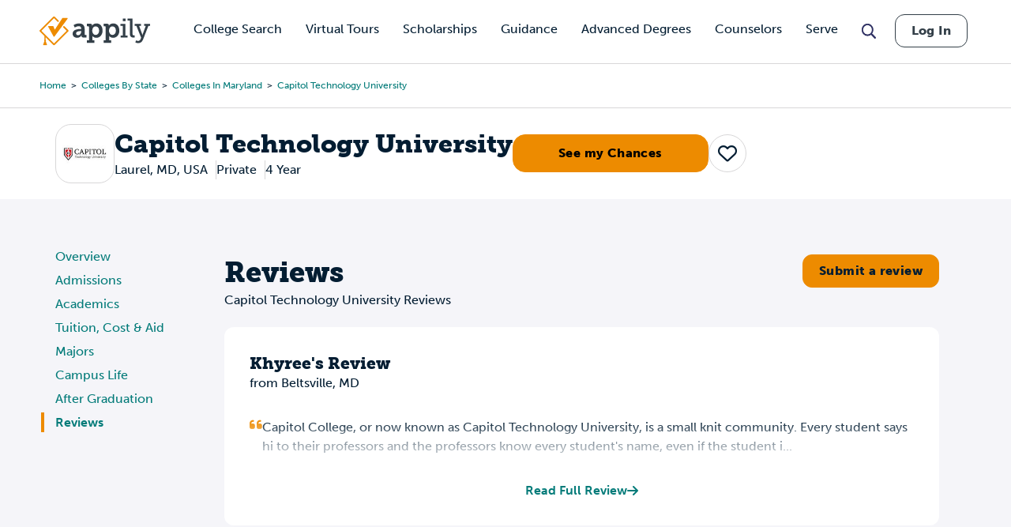

--- FILE ---
content_type: text/html; charset=UTF-8
request_url: https://www.appily.com/colleges/capitol-technology-university/reviews
body_size: 17153
content:
<!DOCTYPE html><html lang="en" dir="ltr" prefix="og: https://ogp.me/ns#"><head><meta name="viewport" content="width=device-width, initial-scale=1, maximum-scale=5,user-scalable=1"/><meta name="mobile-web-app-capable" content="yes" /><meta http-equiv="X-UA-Compatible" content="IE=edge" /><link rel="apple-touch-icon" sizes="180x180" href="/apple-touch-icon.png"><link rel="icon" type="image/png" sizes="32x32" href="/favicon-32x32.png"><link rel="icon" type="image/png" sizes="16x16" href="/favicon-16x16.png"><link rel="manifest" href="/site.webmanifest"><link rel="mask-icon" href="/safari-pinned-tab.svg" color="#5bbad5"><link rel="dns-prefetch" href="//cdn.cookielaw.org"><link rel="preconnect" href="//cdn.cookielaw.org"><link rel="dns-prefetch" href="//www.googletagmanager.com"><link rel="preconnect" href="//www.googletagmanager.com"><link rel="dns-prefetch" href="//www.googletagservices.com"><link rel="preconnect" href="//www.googletagservices.com"><link rel="dns-prefetch" href="//kit.fontawesome.com/"><link rel="preconnect" href="//kit.fontawesome.com/"><link rel="dns-prefetch" href="//edge.marker.io/"><link rel="preconnect" href="//edge.marker.io/"><link rel="dns-prefetch" href="//script.hotjar.com"><link rel="preconnect" href="//script.hotjar.com"><link rel="dns-prefetch" href="//js.convertflow.co/"><link rel="preconnect" href="//js.convertflow.co/"><link rel="dns-prefetch" href="//www.youvisit.com/"><link rel="preconnect" href="//www.youvisit.com/"><link rel="dns-prefetch" href="//ajax.googleapis.com/"><link rel="preconnect" href="//ajax.googleapis.com/"><meta name="msapplication-TileColor" content="#da532c"><meta name="theme-color" content="#ffffff"><meta charset="utf-8" /><noscript><style>form.antibot * :not(.antibot-message) { display: none !important; }</style></noscript><meta name="description" content="Reviews for Capitol Technology University - find Capitol Technology University student reviews at Appily and research whether Capitol Technology University is right for you." /><link rel="canonical" href="https://www.appily.com/colleges/capitol-technology-university/reviews" /><meta property="og:title" content="Capitol Technology University Reviews" /><meta name="baggage" content="sentry-trace_id=9c982062e68a4e60b79b32bc15f994e6,sentry-sample_rand=0.493372,sentry-public_key=68c8c5e91b454f9198232d345ac569a0,sentry-org_id=4504973079674880,sentry-environment=production" /><meta name="sentry-trace" content="9c982062e68a4e60b79b32bc15f994e6-531730f190444ce9" /><meta name="traceparent" content="" /><meta name="Generator" content="Drupal 10 (https://www.drupal.org)" /><meta name="MobileOptimized" content="width" /><meta name="HandheldFriendly" content="true" /><meta name="viewport" content="width=device-width, initial-scale=1.0" /><script data-cfasync="false" type="text/javascript" id="vwoCode">window._vwo_code ||
(function () {
var w=window,
d=document;
if (d.URL.indexOf('__vwo_disable__') > -1 || w._vwo_code) {
return;
}
var account_id=1116614,
version=2.2,
settings_tolerance=2000,
hide_element='body',
background_color='white',
hide_element_style = 'opacity:0 !important;filter:alpha(opacity=0) !important;background:' + background_color + ' !important;transition:none !important;',
f=!1,v=d.querySelector('#vwoCode'),cc={};try{var e=JSON.parse(localStorage.getItem('_vwo_'+account_id+'_config'));cc=e&&'object'==typeof e?e:{}}catch(e){}function r(t){try{return decodeURIComponent(t)}catch(e){return t}}var s=function(){var e={combination:[],combinationChoose:[],split:[],exclude:[],uuid:null,consent:null,optOut:null},t=d.cookie||'';if(!t)return e;for(var n,i,o=/(?:^|;s*)(?:(_vis_opt_exp_(d+)_combi=([^;]*))|(_vis_opt_exp_(d+)_combi_choose=([^;]*))|(_vis_opt_exp_(d+)_split=([^:;]*))|(_vis_opt_exp_(d+)_exclude=[^;]*)|(_vis_opt_out=([^;]*))|(_vwo_global_opt_out=[^;]*)|(_vwo_uuid=([^;]*))|(_vwo_consent=([^;]*)))/g;null!==(n=o.exec(t));)try{n[1]?e.combination.push({id:n[2],value:r(n[3])}):n[4]?e.combinationChoose.push({id:n[5],value:r(n[6])}):n[7]?e.split.push({id:n[8],value:r(n[9])}):n[10]?e.exclude.push({id:n[11]}):n[12]?e.optOut=r(n[13]):n[14]?e.optOut=!0:n[15]?e.uuid=r(n[16]):n[17]&&(i=r(n[18]),e.consent=i&&3<=i.length?i.substring(0,3):null)}catch(e){}return e}();function i(){var e=function(){if(w.VWO&&Array.isArray(w.VWO))for(var e=0;e<w.VWO.length;e++){var t=w.VWO[e];if(Array.isArray(t)&&('setVisitorId'===t[0]||'setSessionId'===t[0]))return!0}return!1}(),t='a='+account_id+'&u='+encodeURIComponent(w._vis_opt_url||d.URL)+'&vn='+version+('undefined'!=typeof platform?'&p='+platform:'')+'&st='+w.performance.now();e||((n=function(){var e,t=[],n={},i=w.VWO&&w.VWO.appliedCampaigns||{};for(e in i){var o=i[e]&&i[e].v;o&&(t.push(e+'-'+o+'-1'),n[e]=!0)}if(s&&s.combination)for(var r=0;r<s.combination.length;r++){var a=s.combination[r];n[a.id]||t.push(a.id+'-'+a.value)}return t.join('|')}())&&(t+='&c='+n),(n=function(){var e=[],t={};if(s&&s.combinationChoose)for(var n=0;n<s.combinationChoose.length;n++){var i=s.combinationChoose[n];e.push(i.id+'-'+i.value),t[i.id]=!0}if(s&&s.split)for(var o=0;o<s.split.length;o++)t[(i=s.split[o]).id]||e.push(i.id+'-'+i.value);return e.join('|')}())&&(t+='&cc='+n),(n=function(){var e={},t=[];if(w.VWO&&Array.isArray(w.VWO))for(var n=0;n<w.VWO.length;n++){var i=w.VWO[n];if(Array.isArray(i)&&'setVariation'===i[0]&&i[1]&&Array.isArray(i[1]))for(var o=0;o<i[1].length;o++){var r,a=i[1][o];a&&'object'==typeof a&&(r=a.e,a=a.v,r&&a&&(e[r]=a))}}for(r in e)t.push(r+'-'+e[r]);return t.join('|')}())&&(t+='&sv='+n)),s&&s.optOut&&(t+='&o='+s.optOut);var n=function(){var e=[],t={};if(s&&s.exclude)for(var n=0;n<s.exclude.length;n++){var i=s.exclude[n];t[i.id]||(e.push(i.id),t[i.id]=!0)}return e.join('|')}();return n&&(t+='&e='+n),s&&s.uuid&&(t+='&id='+s.uuid),s&&s.consent&&(t+='&consent='+s.consent),w.name&&-1<w.name.indexOf('_vis_preview')&&(t+='&pM=true'),w.VWO&&w.VWO.ed&&(t+='&ed='+w.VWO.ed),t}code={nonce:v&&v.nonce,library_tolerance:function(){return'undefined'!=typeof library_tolerance?library_tolerance:void 0},settings_tolerance:function(){return cc.sT||settings_tolerance},hide_element_style:function(){return'{'+(cc.hES||hide_element_style)+'}'},hide_element:function(){return performance.getEntriesByName('first-contentful-paint')[0]?'':'string'==typeof cc.hE?cc.hE:hide_element},getVersion:function(){return version},finish:function(e){var t;f||(f=!0,(t=d.getElementById('_vis_opt_path_hides'))&&t.parentNode.removeChild(t),e&&((new Image).src='https://dev.visualwebsiteoptimizer.com/ee.gif?a='+account_id+e))},finished:function(){return f},addScript:function(e){var t=d.createElement('script');t.type='text/javascript',e.src?t.src=e.src:t.text=e.text,v&&t.setAttribute('nonce',v.nonce),d.getElementsByTagName('head')[0].appendChild(t)},load:function(e,t){t=t||{};var n=new XMLHttpRequest;n.open('GET',e,!0),n.withCredentials=!t.dSC,n.responseType=t.responseType||'text',n.onload=function(){if(t.onloadCb)return t.onloadCb(n,e);200===n.status?_vwo_code.addScript({text:n.responseText}):_vwo_code.finish('&e=loading_failure:'+e)},n.onerror=function(){if(t.onerrorCb)return t.onerrorCb(e);_vwo_code.finish('&e=loading_failure:'+e)},n.send()},init:function(){var e,t=this.settings_tolerance();w._vwo_settings_timer=setTimeout(function(){_vwo_code.finish()},t),'body'!==this.hide_element()?(n=d.createElement('style'),e=(t=this.hide_element())?t+this.hide_element_style():'',t=d.getElementsByTagName('head')[0],n.setAttribute('id','_vis_opt_path_hides'),v&&n.setAttribute('nonce',v.nonce),n.setAttribute('type','text/css'),n.styleSheet?n.styleSheet.cssText=e:n.appendChild(d.createTextNode(e)),t.appendChild(n)):(n=d.getElementsByTagName('head')[0],(e=d.createElement('div')).style.cssText='z-index: 2147483647 !important;position: fixed !important;left: 0 !important;top: 0 !important;width: 100% !important;height: 100% !important;background:'+background_color+' !important;',e.setAttribute('id','_vis_opt_path_hides'),e.classList.add('_vis_hide_layer'),n.parentNode.insertBefore(e,n.nextSibling));var n='https://dev.visualwebsiteoptimizer.com/j.php?'+i();-1!==w.location.search.indexOf('_vwo_xhr')?this.addScript({src:n}):this.load(n+'&x=true',{l:1})}};w._vwo_code=code;code.init();})();</script><script>window.schema_highlighter={accountId: 'Appily', output: false}</script><script async src="https://cdn.schemaapp.com/javascript/highlight.js"></script><link rel="icon" href="/favicon.ico" type="image/vnd.microsoft.icon" /><title>Capitol Technology University Reviews - Laurel, MD | Appily</title><link rel="stylesheet" href="https://use.typekit.net/kwg1dqe.css"><link rel="stylesheet" media="all" href="/sites/default/files/css/css_4fyUST0L0SYjcCPh49KNjlnZPwuQO29xVDcLZe2wiXw.css?delta=0&amp;language=en&amp;theme=fingerprint&amp;include=eJxNxkkOwCAIAMAPGXlSg0oNFcWgdvl9k556mUwslHiqbdwStRlEY4HfXVQjSLY6iscDb7dzy2TduE3IogHFjWdMqhBwkDuZrgGfvmpaQi-huibW" /><link rel="stylesheet" media="all" href="/sites/default/files/css/css_Jt5Rzf4uQdmpAsMo6TACfMSQ5uEGUtbTp2npysylEnU.css?delta=1&amp;language=en&amp;theme=fingerprint&amp;include=eJxNxkkOwCAIAMAPGXlSg0oNFcWgdvl9k556mUwslHiqbdwStRlEY4HfXVQjSLY6iscDb7dzy2TduE3IogHFjWdMqhBwkDuZrgGfvmpaQi-huibW" /><link rel="stylesheet" media="print" href="/sites/default/files/css/css_96X5i7Ae9KxDROJyK-MXSIhd1an4RwQ9LyuY77dgnJg.css?delta=2&amp;language=en&amp;theme=fingerprint&amp;include=eJxNxkkOwCAIAMAPGXlSg0oNFcWgdvl9k556mUwslHiqbdwStRlEY4HfXVQjSLY6iscDb7dzy2TduE3IogHFjWdMqhBwkDuZrgGfvmpaQi-huibW" /><link rel="stylesheet" media="all" href="/sites/default/files/css/css_DMI9ytw1Sky1-nU-eDX7XpSiOH_PAxw2M-KZKamhU74.css?delta=3&amp;language=en&amp;theme=fingerprint&amp;include=eJxNxkkOwCAIAMAPGXlSg0oNFcWgdvl9k556mUwslHiqbdwStRlEY4HfXVQjSLY6iscDb7dzy2TduE3IogHFjWdMqhBwkDuZrgGfvmpaQi-huibW" /><script type="text/javascript" src="https://cdn.cookielaw.org/consent/f621c13f-1c94-43c9-8362-0f5d72c69f26/OtAutoBlock.js"></script><script src="https://cdn.cookielaw.org/scripttemplates/otSDKStub.js" type="text/javascript" charset="UTF-8" data-domain-script="f621c13f-1c94-43c9-8362-0f5d72c69f26"></script><script type="application/json" data-drupal-selector="drupal-settings-json">{"path":{"baseUrl":"\/","pathPrefix":"","currentPath":"view_mode_page\/reviews\/node\/8621","currentPathIsAdmin":false,"isFront":false,"currentLanguage":"en"},"pluralDelimiter":"\u0003","suppressDeprecationErrors":true,"gtag":{"tagId":"","consentMode":false,"otherIds":[],"events":[],"additionalConfigInfo":[]},"ajaxPageState":{"libraries":"[base64]","theme":"fingerprint","theme_token":null},"ajaxTrustedUrl":[],"gtm":{"tagId":null,"settings":{"data_layer":"dataLayer","include_classes":false,"allowlist_classes":"google\nnonGooglePixels\nnonGoogleScripts\nnonGoogleIframes","blocklist_classes":"customScripts\ncustomPixels","include_environment":false,"environment_id":"","environment_token":""},"tagIds":["GTM-N6WV3PF"]},"raven":{"options":{"dsn":"https:\/\/68c8c5e91b454f9198232d345ac569a0@o4504973079674880.ingest.us.sentry.io\/4504973080657920","environment":"production","integrations":[],"autoSessionTracking":true,"sendClientReports":true},"showReportDialog":false,"browserTracingOptions":{"enableInp":true}},"vwo":{"id":1116614,"timeout_setting":2000,"testnull":null},"views":{"ajax_path":"\/views\/ajax","ajaxViews":{"views_dom_id:f34d1aa15ef50811af76d779e08095755f788e6ae9bd5e3f784ef4192417d34a":{"view_name":"college_profile_reviews","view_display_id":"all_reviews","view_args":"8621","view_path":"\/view_mode_page\/reviews\/node\/8621","view_base_path":null,"view_dom_id":"f34d1aa15ef50811af76d779e08095755f788e6ae9bd5e3f784ef4192417d34a","pager_element":0}}},"cappexSearchCollegesBlock":{"collegeIndex":"prod-college","algoliaApplicationID":"MVAUKZTA2I","algoliaAPIKey":"d9568940e07ac01d868893e44be784e8"},"user":{"uid":0,"permissionsHash":"ffa902b03d35fa6ed2ac3296a86b081862a121ace58a2b6124ecccefdd6f6df3"}}</script><script src="/sites/default/files/js/js_rxROI0aPAa7F0V46pzEkFf7NjzAE6iBHNpCvVecWvLs.js?scope=header&amp;delta=0&amp;language=en&amp;theme=fingerprint&amp;include=[base64]"></script><script src="https://kit.fontawesome.com/dc9b8cf94b.js" defer crossorigin="anonymous"></script><script src="https://use.fontawesome.com/releases/v6.4.0/js/v4-shims.js" defer crossorigin="anonymous"></script><script src="/modules/contrib/google_tag/js/gtag.js?t9mq7f"></script><script src="/modules/contrib/google_tag/js/gtm.js?t9mq7f"></script><script type="text/javascript">
document.documentElement.classList.add('fouc-js');
</script><script type="text/javascript">
(function(c,l,a,r,i,t,y){
c[a]=c[a]||function(){(c[a].q=c[a].q||[]).push(arguments)};
t=l.createElement(r);t.async=1;t.src="https://www.clarity.ms/tag/"+i;
y=l.getElementsByTagName(r)[0];y.parentNode.insertBefore(t,y);
})(window, document, "clarity", "script", "oez0lwu6cv");
</script></head><body x-data="{ mobile_nav_open: false }" x-bind:class="mobile_nav_open ? 'hamburger-open' : '' " class="section-colleges path-view-mode-page page-node-type-college-profile"> <main> <a href="#main-content" class="visually-hidden focusable"> Skip to main content </a> <noscript><iframe src="https://www.googletagmanager.com/ns.html?id=GTM-N6WV3PF"
height="0" width="0" style="display:none;visibility:hidden"></iframe></noscript><div class="dialog-off-canvas-main-canvas" data-off-canvas-main-canvas><div id="overlay"></div><header class="header"><div class="header__logo-nav"><div class="college-sidebar--mobile" style="display: none;"><div class="college--sidebar-wrap--mobile" x-data="{ mobileMenu: false }" :class="mobileMenu ? 'mobile-menu-open' : ''"><div class="college--sidebar--mobile-toggle" @click="mobileMenu = !mobileMenu"> <span class="college--sidebar--mobile-toggle-text">Overview</span> <i class="fa-solid fa-caret-down" x-show="!mobileMenu"></i> <i class="fa-solid fa-caret-up" x-show="mobileMenu"></i></div> <aside class="college--sidebar" x-show="mobileMenu"><ul><li><a href="#overview">Overview</a></li><li><a href="#tuition">Tuition, Cost &amp; Aid</a></li><li><a href="#admissions">Admissions</a></li><li><a href="#academics">Academics</a></li><li><a href="#campus-life">Campus Life</a></li><li><a href="#after-graduation">After Graduation</a></li><li><a href="#reviews" class="sidebar-reviews">Reviews</a></li></ul> </aside></div></div><div id="block-fingerprint-branding" class="block block-system block-system-branding-block"><div class="block__content"><div class="cappex-logo"> <a href="/" title="Home" rel="home"></a></div></div></div><div aria-label="Main Navigation" class="visually-hidden" id="block-fingerprint-main-menu-menu" class="block-title">Main navigation</div><nav style="display: none" aria-labelledby="block-fingerprint-main-menu-menu" id="block-fingerprint-main-menu" class="main-navigation"><ul class="nav-menu"><li class="nav-item has-sub-nav"> <a href="/colleges" class="gtm-navigation-click-main-menu" data-menu-level="0" data-drupal-link-system-path="node/342496">College Search</a> <button class="toggle-sub-nav nav-item--toggle-down nav-menu-toggle">Toggle the dropdown menu</button><div class="sub-nav"><ul class="sub-nav-group"><li> <a href="/colleges" class="gtm-navigation-click-main-menu" data-menu-level="1" data-drupal-link-system-path="node/342496">Search all Colleges</a></li><li> <span class="gtm-navigation-click-main-menu" data-menu-level="1">Colleges by Ranking</span> <button class="toggle-sub-nav nav-item--toggle-down nav-menu-toggle">Toggle the dropdown menu</button><div class="sub-nav"><ul class="sub-nav-group"><li> <a href="/colleges/best-colleges/state" class="gtm-navigation-click-main-menu" data-menu-level="2" data-drupal-link-system-path="node/292811">Best Colleges by State</a></li></ul></div></li><li> <span class="gtm-navigation-click-main-menu" data-menu-level="1">Colleges by Location</span> <button class="toggle-sub-nav nav-item--toggle-down nav-menu-toggle">Toggle the dropdown menu</button><div class="sub-nav"><ul class="sub-nav-group"><li> <a href="/colleges/city" class="gtm-navigation-click-main-menu" data-menu-level="2" data-drupal-link-system-path="node/186101">Search by City</a></li><li> <a href="/colleges/state" class="gtm-navigation-click-main-menu" data-menu-level="2" data-drupal-link-system-path="node/826">Search by State</a></li></ul></div></li><li> <span class="gtm-navigation-click-main-menu" data-menu-level="1">Colleges by Academics</span> <button class="toggle-sub-nav nav-item--toggle-down nav-menu-toggle">Toggle the dropdown menu</button><div class="sub-nav"><ul class="sub-nav-group"><li> <a href="/colleges/act" class="gtm-navigation-click-main-menu" data-menu-level="2" data-drupal-link-system-path="node/186116">ACT</a></li><li> <a href="/colleges/gpa" class="gtm-navigation-click-main-menu" data-menu-level="2" data-drupal-link-system-path="node/186106">GPA</a></li><li> <a href="/colleges/sat" class="gtm-navigation-click-main-menu" data-menu-level="2" data-drupal-link-system-path="node/186111">SAT</a></li></ul></div></li><li> <span class="gtm-navigation-click-main-menu" data-menu-level="1">Colleges by Campus Resources</span> <button class="toggle-sub-nav nav-item--toggle-down nav-menu-toggle">Toggle the dropdown menu</button><div class="sub-nav"><ul class="sub-nav-group"><li> <a href="/colleges/identity-group/cultural-student-resource-groups" class="gtm-navigation-click-main-menu" data-menu-level="2" data-drupal-link-system-path="node/293581">Cultural Student Resource Groups</a></li><li> <a href="/colleges/identity-group/with-disability-housing" class="gtm-navigation-click-main-menu" data-menu-level="2" data-drupal-link-system-path="node/293591">Disability Housing Available</a></li><li> <a href="/colleges/identity-group/LGBTQIA-student-resource-groups" class="gtm-navigation-click-main-menu" data-menu-level="2" data-drupal-link-system-path="node/293586">LGBTQIA Student Resource Groups</a></li><li> <a href="/colleges/identity-group/womens-centers-on-campus" class="gtm-navigation-click-main-menu" data-menu-level="2" data-drupal-link-system-path="node/293596">Women’s Centers on Campus</a></li></ul></div></li><li> <span class="gtm-navigation-click-main-menu" data-menu-level="1">Colleges by Identity Group</span> <button class="toggle-sub-nav nav-item--toggle-down nav-menu-toggle">Toggle the dropdown menu</button><div class="sub-nav"><ul class="sub-nav-group"><li> <a href="/colleges/identity-group/hispanic-serving-institutions-colleges" class="gtm-navigation-click-main-menu" data-menu-level="2" data-drupal-link-system-path="node/293681">Hispanic Serving</a></li><li> <a href="/colleges/identity-group/historically-black-colleges-universities" class="gtm-navigation-click-main-menu" data-menu-level="2" data-drupal-link-system-path="node/293686">HBCUs</a></li><li> <a href="/colleges/identity-group/womens-colleges" class="gtm-navigation-click-main-menu" data-menu-level="2" data-drupal-link-system-path="node/293696">Women&#039;s Colleges</a></li><li> <a href="https://www.appily.com/colleges/identity-group/religious-affiliation" class="gtm-navigation-click-main-menu" data-menu-level="2">Religious Colleges</a></li></ul></div></li><li> <span class="gtm-navigation-click-main-menu" data-menu-level="1">Colleges by Admission Criteria</span> <button class="toggle-sub-nav nav-item--toggle-down nav-menu-toggle">Toggle the dropdown menu</button><div class="sub-nav"><ul class="sub-nav-group"><li> <a href="/colleges/admission-criteria/test-optional" class="gtm-navigation-click-main-menu" data-menu-level="2" data-drupal-link-system-path="node/293896">Test Optional Colleges</a></li><li> <a href="/colleges/admission-criteria/need-blind" class="gtm-navigation-click-main-menu" data-menu-level="2" data-drupal-link-system-path="node/293891">Need Blind Colleges</a></li><li> <a href="/colleges/admission-criteria/direct-admissions" class="gtm-navigation-click-main-menu" data-menu-level="2" data-drupal-link-system-path="node/296831">Direct Admissions</a></li><li> <a href="/colleges/acceptance-rate" class="gtm-navigation-click-main-menu" data-menu-level="2" data-drupal-link-system-path="node/347356">Acceptance Rate</a></li></ul></div></li></ul></div></li><li class="nav-item"> <a href="/virtual-college-tours" class="gtm-navigation-click-main-menu" data-menu-level="0" data-drupal-link-system-path="node/293861">Virtual Tours</a></li><li class="nav-item has-sub-nav"> <a href="/scholarships" class="gtm-navigation-click-main-menu" data-menu-level="0" data-drupal-link-system-path="scholarships">Scholarships</a> <button class="toggle-sub-nav nav-item--toggle-down nav-menu-toggle">Toggle the dropdown menu</button><div class="sub-nav"><ul class="sub-nav-group"><li> <a href="/scholarships" class="gtm-navigation-click-main-menu" data-menu-level="1" data-drupal-link-system-path="scholarships">Search all Scholarships</a></li><li> <span class="gtm-navigation-click-main-menu" data-menu-level="1">Scholarships by Grade Level</span> <button class="toggle-sub-nav nav-item--toggle-down nav-menu-toggle">Toggle the dropdown menu</button><div class="sub-nav"><ul class="sub-nav-group"><li> <a href="/scholarships/high-school-juniors" class="gtm-navigation-click-main-menu" data-menu-level="2" data-drupal-link-system-path="node/342476">High School Juniors</a></li><li> <a href="/scholarships/high-school-seniors" class="gtm-navigation-click-main-menu" data-menu-level="2" data-drupal-link-system-path="node/342481">High School Seniors</a></li><li> <a href="/scholarships/college-freshmen" class="gtm-navigation-click-main-menu" data-menu-level="2" data-drupal-link-system-path="scholarships/college-freshmen">College Freshmen</a></li><li> <a href="/scholarships/college-sophomores" class="gtm-navigation-click-main-menu" data-menu-level="2" data-drupal-link-system-path="scholarships/college-sophomores">College Sophomores</a></li><li> <a href="/scholarships/masters-degrees" class="gtm-navigation-click-main-menu" data-menu-level="2" data-drupal-link-system-path="scholarships/masters-degrees">Masters Degrees</a></li></ul></div></li><li> <span class="gtm-navigation-click-main-menu" data-menu-level="1">Scholarships by Demographic</span> <button class="toggle-sub-nav nav-item--toggle-down nav-menu-toggle">Toggle the dropdown menu</button><div class="sub-nav"><ul class="sub-nav-group"><li> <a href="/scholarships/women" class="gtm-navigation-click-main-menu" data-menu-level="2" data-drupal-link-system-path="scholarships/women">Women&#039;s Scholarship</a></li><li> <a href="/scholarships/african-american" class="gtm-navigation-click-main-menu" data-menu-level="2" data-drupal-link-system-path="scholarships/african-american">African American Scholarships</a></li><li> <a href="/scholarships/hispanic-latinos" class="gtm-navigation-click-main-menu" data-menu-level="2" data-drupal-link-system-path="scholarships/hispanic-latinos">Hispanic Scholarships</a></li><li> <a href="/scholarships/lgbtqia" class="gtm-navigation-click-main-menu" data-menu-level="2" data-drupal-link-system-path="scholarships/lgbtqia">LGBTQIA+ Scholarships</a></li><li> <a href="/scholarships/first-generation" class="gtm-navigation-click-main-menu" data-menu-level="2" data-drupal-link-system-path="scholarships/first-generation">First Generation Scholarships</a></li><li> <a href="https://www.appily.com/scholarships/undocumented-immigrant-students" class="gtm-navigation-click-main-menu" data-menu-level="2">Undocumented Students</a></li></ul></div></li><li> <a href="/scholarships/easy-money-scholarship" class="gtm-navigation-click-main-menu" data-menu-level="1" data-drupal-link-system-path="node/347441">Easy Money Scholarship $1,000</a></li></ul></div></li><li class="nav-item has-sub-nav"> <span class="gtm-navigation-click-main-menu" data-menu-level="0">Guidance</span> <button class="toggle-sub-nav nav-item--toggle-down nav-menu-toggle">Toggle the dropdown menu</button><div class="sub-nav"><ul class="sub-nav-group"><li> <span class="gtm-navigation-click-main-menu" data-menu-level="1">Quizzes &amp; Calculators</span> <button class="toggle-sub-nav nav-item--toggle-down nav-menu-toggle">Toggle the dropdown menu</button><div class="sub-nav"><ul class="sub-nav-group"><li> <a href="https://www.appily.com/college-chances-calculator" class="gtm-navigation-click-main-menu" data-menu-level="2">College Acceptance Calculator </a></li><li> <a href="https://www.appily.com/free-college-list-maker" class="gtm-navigation-click-main-menu" data-menu-level="2">College List Maker</a></li><li> <a href="/college-major-quiz" class="gtm-navigation-click-main-menu" data-menu-level="2" data-drupal-link-system-path="node/294401">College Major Quiz</a></li><li> <a href="/quizzes/find-the-perfect-college" class="gtm-navigation-click-main-menu" data-menu-level="2" data-drupal-link-system-path="node/294036">College Match Quiz</a></li><li> <a href="/digital-college-planner" class="gtm-navigation-click-main-menu" data-menu-level="2" data-drupal-link-system-path="node/297036">College Planner</a></li><li> <a href="https://www.appily.com/compare-costs-of-colleges" class="gtm-navigation-click-main-menu" data-menu-level="2">Compare Costs of Colleges</a></li></ul></div></li><li> <a href="/guidance/majors-degrees" class="gtm-navigation-click-main-menu" data-menu-level="1" data-drupal-link-system-path="node/293661">Explore Majors</a> <button class="toggle-sub-nav nav-item--toggle-down nav-menu-toggle">Toggle the dropdown menu</button><div class="sub-nav"><ul class="sub-nav-group"><li> <a href="/guidance/majors-degrees" class="gtm-navigation-click-main-menu" data-menu-level="2" data-drupal-link-system-path="node/293661">Majors &amp; Degrees</a></li><li> <a href="/colleges/best-colleges/major" class="gtm-navigation-click-main-menu" data-menu-level="2" data-drupal-link-system-path="node/292816">Best Colleges by Major</a></li></ul></div></li><li> <a href="/guidance/articles" class="gtm-navigation-click-main-menu" data-menu-level="1" data-drupal-link-system-path="node/33">Articles</a> <button class="toggle-sub-nav nav-item--toggle-down nav-menu-toggle">Toggle the dropdown menu</button><div class="sub-nav"><ul class="sub-nav-group"><li> <a href="/guidance/articles/finding-your-college" class="gtm-navigation-click-main-menu" data-menu-level="2" data-drupal-link-system-path="taxonomy/term/19">Finding Your College</a></li><li> <a href="/guidance/articles/paying-for-college" class="gtm-navigation-click-main-menu" data-menu-level="2" data-drupal-link-system-path="taxonomy/term/20">Paying for College</a></li><li> <a href="/guidance/articles/applying-to-college" class="gtm-navigation-click-main-menu" data-menu-level="2" data-drupal-link-system-path="taxonomy/term/17">Applying to College</a></li><li> <a href="/guidance/articles/college-affordability" class="gtm-navigation-click-main-menu" data-menu-level="2" data-drupal-link-system-path="taxonomy/term/55131">College Affordability</a></li><li> <a href="/guidance/articles/college-life" class="gtm-navigation-click-main-menu" data-menu-level="2" data-drupal-link-system-path="taxonomy/term/18">College Life</a></li><li> <a href="/guidance/articles/college-admission-tests" class="gtm-navigation-click-main-menu" data-menu-level="2" data-drupal-link-system-path="taxonomy/term/21">College Admission Tests</a></li><li> <a href="/guidance/articles/academics-college-readiness" class="gtm-navigation-click-main-menu" data-menu-level="2" data-drupal-link-system-path="taxonomy/term/16">Academics &amp; Readiness</a></li><li> <a href="https://www.appily.com/guidance/parents/articles-resources" class="gtm-navigation-click-main-menu" data-menu-level="2">Parent Articles</a></li></ul></div></li><li> <span class="gtm-navigation-click-main-menu" data-menu-level="1">Resources</span> <button class="toggle-sub-nav nav-item--toggle-down nav-menu-toggle">Toggle the dropdown menu</button><div class="sub-nav"><ul class="sub-nav-group"><li> <a href="/guidance/counselors" class="gtm-navigation-click-main-menu" data-menu-level="2" data-drupal-link-system-path="node/296481">Counselor Hub</a></li><li> <a href="/guidance/parents" class="gtm-navigation-click-main-menu" data-menu-level="2" data-drupal-link-system-path="node/293936">Parent Hub</a></li></ul></div></li><li> <a href="/match" class="gtm-navigation-click-main-menu" data-menu-level="1" data-drupal-link-system-path="node/293706">Direct Admission</a></li><li> <a href="/guidance/transfer-student" class="gtm-navigation-click-main-menu" data-menu-level="1" data-drupal-link-system-path="node/272836">College Transfer Center</a></li><li> <a href="/guidance/equity-and-access" class="gtm-navigation-click-main-menu" data-menu-level="1" data-drupal-link-system-path="node/275451">Equity &amp; Access</a></li></ul></div></li><li class="nav-item has-sub-nav"> <a href="https://www.advance.appily.com/" class="gtm-navigation-click-main-menu" data-menu-level="0">Advanced Degrees</a> <button class="toggle-sub-nav nav-item--toggle-down nav-menu-toggle">Toggle the dropdown menu</button><div class="sub-nav"><ul class="sub-nav-group"><li> <a href="https://advance.appily.com/careers" class="gtm-navigation-click-main-menu" data-menu-level="1">Free Career Quizzes</a> <button class="toggle-sub-nav nav-item--toggle-down nav-menu-toggle">Toggle the dropdown menu</button><div class="sub-nav"><ul class="sub-nav-group"><li> <a href="https://advance.appily.com/careers/business" class="gtm-navigation-click-main-menu" data-menu-level="2">Business Quiz</a></li><li> <a href="https://advance.appily.com/careers/education" class="gtm-navigation-click-main-menu" data-menu-level="2">Education Quiz</a></li><li> <a href="https://advance.appily.com/careers/healthcare" class="gtm-navigation-click-main-menu" data-menu-level="2">Health Care Quiz</a></li></ul></div></li><li> <a href="https://advance.appily.com/degree-completion" class="gtm-navigation-click-main-menu" data-menu-level="1">Degree Completion</a> <button class="toggle-sub-nav nav-item--toggle-down nav-menu-toggle">Toggle the dropdown menu</button><div class="sub-nav"><ul class="sub-nav-group"><li> <a href="https://my.appily.com/register/adult/buildplanquiz1/degree" class="gtm-navigation-click-main-menu" data-menu-level="2">Get Your Back to School Plan</a></li></ul></div></li><li> <a href="https://advance.appily.com/blog" class="gtm-navigation-click-main-menu" data-menu-level="1">Blog</a></li></ul></div></li><li class="nav-item"> <a href="/guidance/counselors" class="gtm-navigation-click-main-menu" data-menu-level="0" data-drupal-link-system-path="node/296481">Counselors</a></li><li class="nav-item has-sub-nav"> <a href="/serve" class="gtm-navigation-click-main-menu" data-menu-level="0" data-drupal-link-system-path="node/347126">Serve</a> <button class="toggle-sub-nav nav-item--toggle-down nav-menu-toggle">Toggle the dropdown menu</button><div class="sub-nav"><ul class="sub-nav-group"><li> <span class="gtm-navigation-click-main-menu" data-menu-level="1">Programs</span> <button class="toggle-sub-nav nav-item--toggle-down nav-menu-toggle">Toggle the dropdown menu</button><div class="sub-nav"><ul class="sub-nav-group"><li> <a href="/serve/reserve-officers-training-corps-rotc" class="gtm-navigation-click-main-menu" data-menu-level="2" data-drupal-link-system-path="node/348756">ROTC</a></li><li> <a href="/serve/programs?benefit=education" class="gtm-navigation-click-main-menu" data-menu-level="2" data-drupal-link-query="{&quot;benefit&quot;:&quot;education&quot;}" data-drupal-link-system-path="node/347131">Education &amp; Career Development</a></li><li> <a href="/serve/programs?benefit=financial" class="gtm-navigation-click-main-menu" data-menu-level="2" data-drupal-link-query="{&quot;benefit&quot;:&quot;financial&quot;}" data-drupal-link-system-path="node/347131">Financial Stability &amp; Benefits</a></li><li> <a href="/serve/programs?benefit=technical" class="gtm-navigation-click-main-menu" data-menu-level="2" data-drupal-link-query="{&quot;benefit&quot;:&quot;technical&quot;}" data-drupal-link-system-path="node/347131">Technical &amp; Specialized Training</a></li></ul></div></li><li> <span class="gtm-navigation-click-main-menu" data-menu-level="1">Branches</span> <button class="toggle-sub-nav nav-item--toggle-down nav-menu-toggle">Toggle the dropdown menu</button><div class="sub-nav"><ul class="sub-nav-group"><li> <a href="/serve/army" class="gtm-navigation-click-main-menu" data-menu-level="2" data-drupal-link-system-path="node/347141">Army</a></li><li> <a href="/serve/air-force" class="gtm-navigation-click-main-menu" data-menu-level="2" data-drupal-link-system-path="node/347306">Air Force</a></li><li> <a href="/serve/navy" class="gtm-navigation-click-main-menu" data-menu-level="2" data-drupal-link-system-path="node/347301">Navy</a></li><li> <a href="/serve/marine-corps" class="gtm-navigation-click-main-menu" data-menu-level="2" data-drupal-link-system-path="node/347296">Marines</a></li><li> <a href="/serve/space-force" class="gtm-navigation-click-main-menu" data-menu-level="2" data-drupal-link-system-path="node/347311">Space Force</a></li><li> <a href="/serve/coast-guard" class="gtm-navigation-click-main-menu" data-menu-level="2" data-drupal-link-system-path="node/347321">Coast Guard</a></li><li> <a href="/serve/army-national-guard" class="gtm-navigation-click-main-menu" data-menu-level="2" data-drupal-link-system-path="node/350966">Army National Guard</a></li><li> <a href="https://www.appily.com/serve/air-national-guard" class="gtm-navigation-click-main-menu" data-menu-level="2">Air National Guard</a></li></ul></div></li><li> <a href="/serve/virtual-tours" class="gtm-navigation-click-main-menu" data-menu-level="1" data-drupal-link-system-path="node/348761">Virtual Tours</a></li><li> <a href="/serve/articles" class="gtm-navigation-click-main-menu" data-menu-level="1" data-drupal-link-system-path="node/351056">Articles</a></li></ul></div></li></ul> </nav><div class="mobile-hamburger--wrap"> <a @click.prevent="mobile_nav_open = ! mobile_nav_open" href="#" class="open-panel navbar-toggle"> <span class="sr-only">Toggle navigation</span> <span class="navbar-toggle__bars"></span> </a></div><div class="cappex-block-search-wrapper block block-search container-inline" id="block-algoliadropdownsearchcolleges"><div class="block__content"><div><div class="js-form-item form-item js-form-type-textfield form-item- js-form-item- form-no-label js-"> <input class="cappex-block-search-input form-text" placeholder="Search Colleges" aria-label="Search Colleges" type="text" size="60" maxlength="128" /></div></div></div><div class="search-toggle--search"></div></div><div class="nav-cta--standard"> <a href="https://my.appily.com/login" rel="nofollow" class="button button--small button--tertiary">Log In</a></div></div><div class="row"></div><div id="mobile-navigation-region" x-bind:class="mobile_nav_open ? 'open' : '' "><div class="mobile-algolia-search"><div class="mobile-algolia-search__inner"><div class="mobile-algolia-search__content"><div class="js-form-item form-item js-form-type-textfield form-item- js-form-item- form-no-label js-"> <input class="cappex-block-search-input form-text aa-input" placeholder="Search Colleges" aria-label="Search Colleges" type="text" size="60" maxlength="128" autocomplete="off" spellcheck="false" role="combobox" aria-autocomplete="both" aria-expanded="false" aria-owns="algolia-autocomplete-listbox-0" dir="auto" style="position: relative; vertical-align: top;"><pre aria-hidden="true" style="position: absolute; visibility: hidden; white-space: pre; font-family: museo-sans, sans-serif; font-size: 16px; font-style: normal; font-variant: normal; font-weight: 400; word-spacing: 0px; letter-spacing: 0px; text-indent: 0px; text-rendering: auto; text-transform: none;"></pre><span class="aa-dropdown-menu" role="listbox" id="algolia-autocomplete-listbox-0" style="position: absolute; top: 100%; left: 0px; z-index: 100; display: none; right: auto;"><div class="aa-dataset-1"></div></div></div></div></div><div aria-label="Main Navigation" class="visually-hidden" id="block-mainnavigation-menu" class="block-title">Main navigation</div><nav aria-labelledby="block-mainnavigation-menu" id="block-mainnavigation" class="mobile-navigation"><ul class="mobile-navigation-menu"><li class="nav-item has-sub-nav" x-data="{ open: false }" x-bind:class="open ? 'open' : 'closed' " @click.outside="open = false"> <a href="/colleges" class="gtm-navigation-click-main-menu" data-menu-level="0" data-drupal-link-system-path="node/342496">College Search</a> <button class="toggle-sub-nav nav-menu-toggle" x-bind:class="open ? 'nav-item--toggle-up' : 'nav-item--toggle-down' " @click="open = ! open">click here</button><div x-show="open" x-collapse.duration.1000ms class="sub-nav" display="none"><ul class="sub-nav-group"><li> <a href="/colleges" class="gtm-navigation-click-main-menu" data-menu-level="1" data-drupal-link-system-path="node/342496">Search all Colleges</a></li><li> <span class="gtm-navigation-click-main-menu" data-menu-level="1">Colleges by Ranking</span><div class="sub-nav"><ul class="sub-nav-group"><li> <a href="/colleges/best-colleges/state" class="gtm-navigation-click-main-menu" data-menu-level="2" data-drupal-link-system-path="node/292811">Best Colleges by State</a></li></ul></div></li><li> <span class="gtm-navigation-click-main-menu" data-menu-level="1">Colleges by Location</span><div class="sub-nav"><ul class="sub-nav-group"><li> <a href="/colleges/city" class="gtm-navigation-click-main-menu" data-menu-level="2" data-drupal-link-system-path="node/186101">Search by City</a></li><li> <a href="/colleges/state" class="gtm-navigation-click-main-menu" data-menu-level="2" data-drupal-link-system-path="node/826">Search by State</a></li></ul></div></li><li> <span class="gtm-navigation-click-main-menu" data-menu-level="1">Colleges by Academics</span><div class="sub-nav"><ul class="sub-nav-group"><li> <a href="/colleges/act" class="gtm-navigation-click-main-menu" data-menu-level="2" data-drupal-link-system-path="node/186116">ACT</a></li><li> <a href="/colleges/gpa" class="gtm-navigation-click-main-menu" data-menu-level="2" data-drupal-link-system-path="node/186106">GPA</a></li><li> <a href="/colleges/sat" class="gtm-navigation-click-main-menu" data-menu-level="2" data-drupal-link-system-path="node/186111">SAT</a></li></ul></div></li><li> <span class="gtm-navigation-click-main-menu" data-menu-level="1">Colleges by Campus Resources</span><div class="sub-nav"><ul class="sub-nav-group"><li> <a href="/colleges/identity-group/cultural-student-resource-groups" class="gtm-navigation-click-main-menu" data-menu-level="2" data-drupal-link-system-path="node/293581">Cultural Student Resource Groups</a></li><li> <a href="/colleges/identity-group/with-disability-housing" class="gtm-navigation-click-main-menu" data-menu-level="2" data-drupal-link-system-path="node/293591">Disability Housing Available</a></li><li> <a href="/colleges/identity-group/LGBTQIA-student-resource-groups" class="gtm-navigation-click-main-menu" data-menu-level="2" data-drupal-link-system-path="node/293586">LGBTQIA Student Resource Groups</a></li><li> <a href="/colleges/identity-group/womens-centers-on-campus" class="gtm-navigation-click-main-menu" data-menu-level="2" data-drupal-link-system-path="node/293596">Women’s Centers on Campus</a></li></ul></div></li><li> <span class="gtm-navigation-click-main-menu" data-menu-level="1">Colleges by Identity Group</span><div class="sub-nav"><ul class="sub-nav-group"><li> <a href="/colleges/identity-group/hispanic-serving-institutions-colleges" class="gtm-navigation-click-main-menu" data-menu-level="2" data-drupal-link-system-path="node/293681">Hispanic Serving</a></li><li> <a href="/colleges/identity-group/historically-black-colleges-universities" class="gtm-navigation-click-main-menu" data-menu-level="2" data-drupal-link-system-path="node/293686">HBCUs</a></li><li> <a href="/colleges/identity-group/womens-colleges" class="gtm-navigation-click-main-menu" data-menu-level="2" data-drupal-link-system-path="node/293696">Women&#039;s Colleges</a></li><li> <a href="https://www.appily.com/colleges/identity-group/religious-affiliation" class="gtm-navigation-click-main-menu" data-menu-level="2">Religious Colleges</a></li></ul></div></li><li> <span class="gtm-navigation-click-main-menu" data-menu-level="1">Colleges by Admission Criteria</span><div class="sub-nav"><ul class="sub-nav-group"><li> <a href="/colleges/admission-criteria/test-optional" class="gtm-navigation-click-main-menu" data-menu-level="2" data-drupal-link-system-path="node/293896">Test Optional Colleges</a></li><li> <a href="/colleges/admission-criteria/need-blind" class="gtm-navigation-click-main-menu" data-menu-level="2" data-drupal-link-system-path="node/293891">Need Blind Colleges</a></li><li> <a href="/colleges/admission-criteria/direct-admissions" class="gtm-navigation-click-main-menu" data-menu-level="2" data-drupal-link-system-path="node/296831">Direct Admissions</a></li><li> <a href="/colleges/acceptance-rate" class="gtm-navigation-click-main-menu" data-menu-level="2" data-drupal-link-system-path="node/347356">Acceptance Rate</a></li></ul></div></li></ul></div></li><li class="nav-item" > <a href="/virtual-college-tours" class="gtm-navigation-click-main-menu" data-menu-level="0" data-drupal-link-system-path="node/293861">Virtual Tours</a></li><li class="nav-item has-sub-nav" x-data="{ open: false }" x-bind:class="open ? 'open' : 'closed' " @click.outside="open = false"> <a href="/scholarships" class="gtm-navigation-click-main-menu" data-menu-level="0" data-drupal-link-system-path="scholarships">Scholarships</a> <button class="toggle-sub-nav nav-menu-toggle" x-bind:class="open ? 'nav-item--toggle-up' : 'nav-item--toggle-down' " @click="open = ! open">click here</button><div x-show="open" x-collapse.duration.1000ms class="sub-nav" display="none"><ul class="sub-nav-group"><li> <a href="/scholarships" class="gtm-navigation-click-main-menu" data-menu-level="1" data-drupal-link-system-path="scholarships">Search all Scholarships</a></li><li> <span class="gtm-navigation-click-main-menu" data-menu-level="1">Scholarships by Grade Level</span><div class="sub-nav"><ul class="sub-nav-group"><li> <a href="/scholarships/high-school-juniors" class="gtm-navigation-click-main-menu" data-menu-level="2" data-drupal-link-system-path="node/342476">High School Juniors</a></li><li> <a href="/scholarships/high-school-seniors" class="gtm-navigation-click-main-menu" data-menu-level="2" data-drupal-link-system-path="node/342481">High School Seniors</a></li><li> <a href="/scholarships/college-freshmen" class="gtm-navigation-click-main-menu" data-menu-level="2" data-drupal-link-system-path="scholarships/college-freshmen">College Freshmen</a></li><li> <a href="/scholarships/college-sophomores" class="gtm-navigation-click-main-menu" data-menu-level="2" data-drupal-link-system-path="scholarships/college-sophomores">College Sophomores</a></li><li> <a href="/scholarships/masters-degrees" class="gtm-navigation-click-main-menu" data-menu-level="2" data-drupal-link-system-path="scholarships/masters-degrees">Masters Degrees</a></li></ul></div></li><li> <span class="gtm-navigation-click-main-menu" data-menu-level="1">Scholarships by Demographic</span><div class="sub-nav"><ul class="sub-nav-group"><li> <a href="/scholarships/women" class="gtm-navigation-click-main-menu" data-menu-level="2" data-drupal-link-system-path="scholarships/women">Women&#039;s Scholarship</a></li><li> <a href="/scholarships/african-american" class="gtm-navigation-click-main-menu" data-menu-level="2" data-drupal-link-system-path="scholarships/african-american">African American Scholarships</a></li><li> <a href="/scholarships/hispanic-latinos" class="gtm-navigation-click-main-menu" data-menu-level="2" data-drupal-link-system-path="scholarships/hispanic-latinos">Hispanic Scholarships</a></li><li> <a href="/scholarships/lgbtqia" class="gtm-navigation-click-main-menu" data-menu-level="2" data-drupal-link-system-path="scholarships/lgbtqia">LGBTQIA+ Scholarships</a></li><li> <a href="/scholarships/first-generation" class="gtm-navigation-click-main-menu" data-menu-level="2" data-drupal-link-system-path="scholarships/first-generation">First Generation Scholarships</a></li><li> <a href="https://www.appily.com/scholarships/undocumented-immigrant-students" class="gtm-navigation-click-main-menu" data-menu-level="2">Undocumented Students</a></li></ul></div></li><li> <a href="/scholarships/easy-money-scholarship" class="gtm-navigation-click-main-menu" data-menu-level="1" data-drupal-link-system-path="node/347441">Easy Money Scholarship $1,000</a></li></ul></div></li><li class="nav-item has-sub-nav" x-data="{ open: false }" x-bind:class="open ? 'open' : 'closed' " @click.outside="open = false"> <span class="gtm-navigation-click-main-menu" data-menu-level="0">Guidance</span> <button class="toggle-sub-nav nav-menu-toggle" x-bind:class="open ? 'nav-item--toggle-up' : 'nav-item--toggle-down' " @click="open = ! open">click here</button><div x-show="open" x-collapse.duration.1000ms class="sub-nav" display="none"><ul class="sub-nav-group"><li> <span class="gtm-navigation-click-main-menu" data-menu-level="1">Quizzes &amp; Calculators</span><div class="sub-nav"><ul class="sub-nav-group"><li> <a href="https://www.appily.com/college-chances-calculator" class="gtm-navigation-click-main-menu" data-menu-level="2">College Acceptance Calculator </a></li><li> <a href="https://www.appily.com/free-college-list-maker" class="gtm-navigation-click-main-menu" data-menu-level="2">College List Maker</a></li><li> <a href="/college-major-quiz" class="gtm-navigation-click-main-menu" data-menu-level="2" data-drupal-link-system-path="node/294401">College Major Quiz</a></li><li> <a href="/quizzes/find-the-perfect-college" class="gtm-navigation-click-main-menu" data-menu-level="2" data-drupal-link-system-path="node/294036">College Match Quiz</a></li><li> <a href="/digital-college-planner" class="gtm-navigation-click-main-menu" data-menu-level="2" data-drupal-link-system-path="node/297036">College Planner</a></li><li> <a href="https://www.appily.com/compare-costs-of-colleges" class="gtm-navigation-click-main-menu" data-menu-level="2">Compare Costs of Colleges</a></li></ul></div></li><li> <a href="/guidance/majors-degrees" class="gtm-navigation-click-main-menu" data-menu-level="1" data-drupal-link-system-path="node/293661">Explore Majors</a><div class="sub-nav"><ul class="sub-nav-group"><li> <a href="/guidance/majors-degrees" class="gtm-navigation-click-main-menu" data-menu-level="2" data-drupal-link-system-path="node/293661">Majors &amp; Degrees</a></li><li> <a href="/colleges/best-colleges/major" class="gtm-navigation-click-main-menu" data-menu-level="2" data-drupal-link-system-path="node/292816">Best Colleges by Major</a></li></ul></div></li><li> <a href="/guidance/articles" class="gtm-navigation-click-main-menu" data-menu-level="1" data-drupal-link-system-path="node/33">Articles</a><div class="sub-nav"><ul class="sub-nav-group"><li> <a href="/guidance/articles/finding-your-college" class="gtm-navigation-click-main-menu" data-menu-level="2" data-drupal-link-system-path="taxonomy/term/19">Finding Your College</a></li><li> <a href="/guidance/articles/paying-for-college" class="gtm-navigation-click-main-menu" data-menu-level="2" data-drupal-link-system-path="taxonomy/term/20">Paying for College</a></li><li> <a href="/guidance/articles/applying-to-college" class="gtm-navigation-click-main-menu" data-menu-level="2" data-drupal-link-system-path="taxonomy/term/17">Applying to College</a></li><li> <a href="/guidance/articles/college-affordability" class="gtm-navigation-click-main-menu" data-menu-level="2" data-drupal-link-system-path="taxonomy/term/55131">College Affordability</a></li><li> <a href="/guidance/articles/college-life" class="gtm-navigation-click-main-menu" data-menu-level="2" data-drupal-link-system-path="taxonomy/term/18">College Life</a></li><li> <a href="/guidance/articles/college-admission-tests" class="gtm-navigation-click-main-menu" data-menu-level="2" data-drupal-link-system-path="taxonomy/term/21">College Admission Tests</a></li><li> <a href="/guidance/articles/academics-college-readiness" class="gtm-navigation-click-main-menu" data-menu-level="2" data-drupal-link-system-path="taxonomy/term/16">Academics &amp; Readiness</a></li><li> <a href="https://www.appily.com/guidance/parents/articles-resources" class="gtm-navigation-click-main-menu" data-menu-level="2">Parent Articles</a></li></ul></div></li><li> <span class="gtm-navigation-click-main-menu" data-menu-level="1">Resources</span><div class="sub-nav"><ul class="sub-nav-group"><li> <a href="/guidance/counselors" class="gtm-navigation-click-main-menu" data-menu-level="2" data-drupal-link-system-path="node/296481">Counselor Hub</a></li><li> <a href="/guidance/parents" class="gtm-navigation-click-main-menu" data-menu-level="2" data-drupal-link-system-path="node/293936">Parent Hub</a></li></ul></div></li><li> <a href="/match" class="gtm-navigation-click-main-menu" data-menu-level="1" data-drupal-link-system-path="node/293706">Direct Admission</a></li><li> <a href="/guidance/transfer-student" class="gtm-navigation-click-main-menu" data-menu-level="1" data-drupal-link-system-path="node/272836">College Transfer Center</a></li><li> <a href="/guidance/equity-and-access" class="gtm-navigation-click-main-menu" data-menu-level="1" data-drupal-link-system-path="node/275451">Equity &amp; Access</a></li></ul></div></li><li class="nav-item has-sub-nav" x-data="{ open: false }" x-bind:class="open ? 'open' : 'closed' " @click.outside="open = false"> <a href="https://www.advance.appily.com/" class="gtm-navigation-click-main-menu" data-menu-level="0">Advanced Degrees</a> <button class="toggle-sub-nav nav-menu-toggle" x-bind:class="open ? 'nav-item--toggle-up' : 'nav-item--toggle-down' " @click="open = ! open">click here</button><div x-show="open" x-collapse.duration.1000ms class="sub-nav" display="none"><ul class="sub-nav-group"><li> <a href="https://advance.appily.com/careers" class="gtm-navigation-click-main-menu" data-menu-level="1">Free Career Quizzes</a><div class="sub-nav"><ul class="sub-nav-group"><li> <a href="https://advance.appily.com/careers/business" class="gtm-navigation-click-main-menu" data-menu-level="2">Business Quiz</a></li><li> <a href="https://advance.appily.com/careers/education" class="gtm-navigation-click-main-menu" data-menu-level="2">Education Quiz</a></li><li> <a href="https://advance.appily.com/careers/healthcare" class="gtm-navigation-click-main-menu" data-menu-level="2">Health Care Quiz</a></li></ul></div></li><li> <a href="https://advance.appily.com/degree-completion" class="gtm-navigation-click-main-menu" data-menu-level="1">Degree Completion</a><div class="sub-nav"><ul class="sub-nav-group"><li> <a href="https://my.appily.com/register/adult/buildplanquiz1/degree" class="gtm-navigation-click-main-menu" data-menu-level="2">Get Your Back to School Plan</a></li></ul></div></li><li> <a href="https://advance.appily.com/blog" class="gtm-navigation-click-main-menu" data-menu-level="1">Blog</a></li></ul></div></li><li class="nav-item" > <a href="/guidance/counselors" class="gtm-navigation-click-main-menu" data-menu-level="0" data-drupal-link-system-path="node/296481">Counselors</a></li><li class="nav-item has-sub-nav" x-data="{ open: false }" x-bind:class="open ? 'open' : 'closed' " @click.outside="open = false"> <a href="/serve" class="gtm-navigation-click-main-menu" data-menu-level="0" data-drupal-link-system-path="node/347126">Serve</a> <button class="toggle-sub-nav nav-menu-toggle" x-bind:class="open ? 'nav-item--toggle-up' : 'nav-item--toggle-down' " @click="open = ! open">click here</button><div x-show="open" x-collapse.duration.1000ms class="sub-nav" display="none"><ul class="sub-nav-group"><li> <span class="gtm-navigation-click-main-menu" data-menu-level="1">Programs</span><div class="sub-nav"><ul class="sub-nav-group"><li> <a href="/serve/reserve-officers-training-corps-rotc" class="gtm-navigation-click-main-menu" data-menu-level="2" data-drupal-link-system-path="node/348756">ROTC</a></li><li> <a href="/serve/programs?benefit=education" class="gtm-navigation-click-main-menu" data-menu-level="2" data-drupal-link-query="{&quot;benefit&quot;:&quot;education&quot;}" data-drupal-link-system-path="node/347131">Education &amp; Career Development</a></li><li> <a href="/serve/programs?benefit=financial" class="gtm-navigation-click-main-menu" data-menu-level="2" data-drupal-link-query="{&quot;benefit&quot;:&quot;financial&quot;}" data-drupal-link-system-path="node/347131">Financial Stability &amp; Benefits</a></li><li> <a href="/serve/programs?benefit=technical" class="gtm-navigation-click-main-menu" data-menu-level="2" data-drupal-link-query="{&quot;benefit&quot;:&quot;technical&quot;}" data-drupal-link-system-path="node/347131">Technical &amp; Specialized Training</a></li></ul></div></li><li> <span class="gtm-navigation-click-main-menu" data-menu-level="1">Branches</span><div class="sub-nav"><ul class="sub-nav-group"><li> <a href="/serve/army" class="gtm-navigation-click-main-menu" data-menu-level="2" data-drupal-link-system-path="node/347141">Army</a></li><li> <a href="/serve/air-force" class="gtm-navigation-click-main-menu" data-menu-level="2" data-drupal-link-system-path="node/347306">Air Force</a></li><li> <a href="/serve/navy" class="gtm-navigation-click-main-menu" data-menu-level="2" data-drupal-link-system-path="node/347301">Navy</a></li><li> <a href="/serve/marine-corps" class="gtm-navigation-click-main-menu" data-menu-level="2" data-drupal-link-system-path="node/347296">Marines</a></li><li> <a href="/serve/space-force" class="gtm-navigation-click-main-menu" data-menu-level="2" data-drupal-link-system-path="node/347311">Space Force</a></li><li> <a href="/serve/coast-guard" class="gtm-navigation-click-main-menu" data-menu-level="2" data-drupal-link-system-path="node/347321">Coast Guard</a></li><li> <a href="/serve/army-national-guard" class="gtm-navigation-click-main-menu" data-menu-level="2" data-drupal-link-system-path="node/350966">Army National Guard</a></li><li> <a href="https://www.appily.com/serve/air-national-guard" class="gtm-navigation-click-main-menu" data-menu-level="2">Air National Guard</a></li></ul></div></li><li> <a href="/serve/virtual-tours" class="gtm-navigation-click-main-menu" data-menu-level="1" data-drupal-link-system-path="node/348761">Virtual Tours</a></li><li> <a href="/serve/articles" class="gtm-navigation-click-main-menu" data-menu-level="1" data-drupal-link-system-path="node/351056">Articles</a></li></ul></div></li></ul> </nav><div class="mobile-nav-cta"> <a href="https://my.appily.com/login" rel="nofollow" class="button button--small button--primary">Log In</a></div></div></header><div class="header--spacer"></div><div id="block-collegeprofilebreadcrumb" class="block block-cappex-seo block-cappex-seo-college-profile-breadcrumb"><div class="block__content"> <nav role="navigation" aria-labelledby="system-breadcrumb"><div aria-label="Main Navigation" id="system-breadcrumb" class="visually-hidden">Breadcrumb</div><ol><li> <a href="/">Home</a></li><li> <a href="/colleges-by-state">Colleges by State</a></li><li> <a href="/colleges/state/colleges-in-maryland">Colleges in Maryland</a></li><li> <a href="/colleges/capitol-technology-university">Capitol Technology University</a></li></ol> </nav></div></div> <a id="main-content" href="#main-content" title="To main content" tabindex="-1"></a><div class="main-content layout--padding-top-default"><div class="help"><div class="row"><div data-drupal-messages-fallback class="hidden"></div></div></div><div id="block-fingerprint-content" class="block block-system block-system-main-block"><div class="block__content"> <article class="node college-profile node--type-college-profile node--view-mode-reviews"><div class="college-hero--banner"><div class="college-hero--banner-inner"><div class="college-hero--banner-logo"> <img src="/sites/default/files/styles/college_logo/public/images/logo/college/162061_logo.jpg?itok=FttSdp5T" alt="Capitol Technology University"/></div><div class="college-hero--banner-content-wrap"><div class="college-hero--banner-content"><div class="college-hero--banner-logo--mobile"> <img src="/sites/default/files/styles/college_logo/public/images/logo/college/162061_logo.jpg?itok=FttSdp5T" alt="Capitol Technology University"/></div><div class="college-hero--banner-content-inner"><div class="college-hero--banner-content-inner-heading"><h1 class="h2 page-title">Capitol Technology University</h1><div class="college-hero--banner-content-inner-wrapper"><div class="college-hero--banner-content-inner-location"> Laurel, MD, USA</div><div class="college-hero--banner-content-level"><div class="field field--name-field-institution-type field--type-entity-reference field--label-hidden field__item">Private</div></div><div class="college-hero--banner-content-campus-setting"> 4 Year</div></div></div></div></div><div class="college-hero--banner-ctas"> <a href="https://my.appily.com/register/chances/college-info?collegeId=162061" class="button button--primary" rel="nofollow">See my Chances</a> <a href="https://my.appily.com/register/core/chances1/landing?collegeId=162061" class="college-hero--banner-ctas-save"><span class="fa-regular fa-heart" role="button" aria-label="Heart icon" aria-hidden="true"></span><span class="sr-only">Save</span></a></div></div></div></div><div class="college-overview--wrap"><div class="college--inner"><div class="college-overview--sidebar"><div class="college--sidebar-wrap sidebar-top"> <aside class="college--sidebar"><ul><li><a href="/colleges/capitol-technology-university#overview">Overview</a></li><li><a href="/colleges/capitol-technology-university#admissions">Admissions</a></li><li><a href="/colleges/capitol-technology-university#academics">Academics</a></li><li><a href="/colleges/capitol-technology-university#tuition">Tuition, Cost &amp; Aid</a></li><li><a href="/colleges/capitol-technology-university#majors">Majors</a></li><li><a href="/colleges/capitol-technology-university#campus-life">Campus Life</a></li><li><a href="/colleges/capitol-technology-university#after-graduation">After Graduation</a></li><li><a href="/colleges/capitol-technology-university/reviews" class="active">Reviews</a></li></ul> </aside></div></div><div class="college--main padding-left-right"><div data-drupal-messages-fallback class="hidden"></div><div class="college-overview--reviews-heading--wrap"><div class="college-overview--header"><h1 class="h2">Reviews</h1><p>Capitol Technology University Reviews</p></div><div class="submit-a-review"> <a href="/colleges/submit-a-review/8621" class="button button--primary">Submit a review</a></div></div><div class="college-overview--reviews-view no-reviews"><div class="views-element-container"><div class="view view-college-profile-reviews view-id-college_profile_reviews view-display-id-all_reviews js-view-dom-id-f34d1aa15ef50811af76d779e08095755f788e6ae9bd5e3f784ef4192417d34a"><div class="view-content view-row-count-1"><div class="views-col views-row"><article class="node node--type-testimonial node--view-mode-teaser"><div class="review-header"><div class="review-header__left"><h3 class="review__source h5">Khyree's Review</h3><div class="review__answers__info"><div class="review__answers__location">from Beltsville, MD</div></div></div><div class="review-header__right"></div></div><div class="review__answers--teaser no-bg"> <i class="fa-solid fa-quote-left"></i><div><p>Capitol College, or now known as Capitol Technology University, is a small knit community. Every student says hi to their professors and the professors know every student&#039;s name, even if the student i...</p></div><div class="cover"></div></div><div class="review__answers--cta"> <a href="/colleges/capitol-technology-university/reviews/khyree-216366"><span>Read Full Review</span><i class="fa-solid fa-arrow-right"></i></a></div></article></div><div class="views-col views-row"><article class="node node--type-testimonial node--view-mode-teaser"><div class="review-header"><div class="review-header__left"><h3 class="review__source h5">Reginald's Review</h3><div class="review__answers__info"><div class="review__answers__location">from Temple Hills, MD</div></div></div><div class="review-header__right"></div></div><div class="review__answers--teaser no-bg"> <i class="fa-solid fa-quote-left"></i><div><p>On the tour of school I went on a while back, this school seemed like a great place to be for those interested in technology, engineering, or business in technology or engineering. There are a lot of ...</p></div><div class="cover"></div></div><div class="review__answers--cta"> <a href="/colleges/capitol-technology-university/reviews/reginald-216371"><span>Read Full Review</span><i class="fa-solid fa-arrow-right"></i></a></div></article></div><div class="views-col views-row"><article class="node node--type-testimonial node--view-mode-teaser"><div class="review-header"><div class="review-header__left"><h3 class="review__source h5">Rachel's Review</h3><div class="review__answers__info"><div class="review__answers__location">from Fort Washington, MD</div></div></div><div class="review-header__right"></div></div><div class="review__answers--teaser no-bg"> <i class="fa-solid fa-quote-left"></i><div><p>Capitol is the honestly the best school you can come to. We have amazing professors and small class sizes so students don&#039;t feel overwhelmed by a large class and intimidating professor, everyone here ...</p></div><div class="cover"></div></div><div class="review__answers--cta"> <a href="/colleges/capitol-technology-university/reviews/rachel-216356"><span>Read Full Review</span><i class="fa-solid fa-arrow-right"></i></a></div></article></div><div class="views-col views-row"><article class="node node--type-testimonial node--view-mode-teaser"><div class="review-header"><div class="review-header__left"><h3 class="review__source h5">JaMia's Review</h3><div class="review__answers__info"><div class="review__answers__location">from Baltimore, MD</div></div></div><div class="review-header__right"></div></div><div class="review__answers--teaser no-bg"> <i class="fa-solid fa-quote-left"></i><div><p>Capitol College i would give a 10 out of 10. They are they only school who let&#039;s you dive right into your core classes. The hands on here is wonderful in the success of the students....</p></div><div class="cover"></div></div><div class="review__answers--cta"> <a href="/colleges/capitol-technology-university/reviews/jamia-216361"><span>Read Full Review</span><i class="fa-solid fa-arrow-right"></i></a></div></article></div></div></div></div></div></div></div></div><div class="similar-colleges"><div class="row"><div class="views-element-container"><div class="view view-college-profile-similar-colleges view-id-college_profile_similar_colleges view-display-id-block_1 js-view-dom-id-2709258b71fc1e38b25fd8229b8d7e6806c811d99ac02eb6f6f5977d60d2dd21"><div class="view-header"><h3>Similar Colleges</h3></div><div class="view-content view-row-count-1"><div class="carousel loading"><ul class="slides"><li class="slide"><div class="views-field views-field-field-hero-image"><div class="field-content"> <img loading="lazy" src="/sites/default/files/styles/college_card/public/images/hero/college/212054_hero.jpg?itok=qMW3-1XJ" width="458" height="258" alt="Drexel University" title="Drexel University" /></div></div><div class="views-field views-field-title"><span class="field-content"><a href="/colleges/drexel-university" hreflang="en">Drexel University</a></span></div><div class="views-field views-field-field-state"><div class="field-content">Philadelphia, PA</div></div></li><li class="slide"><div class="views-field views-field-field-hero-image"><div class="field-content"> <img loading="lazy" src="/sites/default/files/styles/college_card/public/images/hero/college/131520_hero.jpg?itok=1PI-4kEA" width="458" height="258" alt="Howard University" title="Howard University" /></div></div><div class="views-field views-field-title"><span class="field-content"><a href="/colleges/howard-university" hreflang="en">Howard University</a></span></div><div class="views-field views-field-field-state"><div class="field-content">Washington, DC</div></div></li><li class="slide"><div class="views-field views-field-field-hero-image"><div class="field-content"> <img loading="lazy" src="/sites/default/files/styles/college_card/public/images/hero/college/162007_hero.jpg?itok=97DQ-ywE" width="458" height="258" alt="Bowie State University" title="Bowie State University" /></div></div><div class="views-field views-field-title"><span class="field-content"><a href="/colleges/bowie-state-university" hreflang="en">Bowie State University</a></span></div><div class="views-field views-field-field-state"><div class="field-content">Bowie, MD</div></div></li><li class="slide"><div class="views-field views-field-field-hero-image"><div class="field-content"> <img loading="lazy" src="/sites/default/files/styles/college_card/public/images/hero/college/162283_hero.jpg?itok=JkDVo3cN" width="458" height="258" alt="Coppin State University" title="Coppin State University" /></div></div><div class="views-field views-field-title"><span class="field-content"><a href="/colleges/coppin-state-university" hreflang="en">Coppin State University</a></span></div><div class="views-field views-field-field-state"><div class="field-content">Baltimore, MD</div></div></li><li class="slide"><div class="views-field views-field-field-hero-image"><div class="field-content"> <img loading="lazy" src="/sites/default/files/styles/college_card/public/images/hero/college/162584_hero.jpg?itok=p-HmDlOw" width="458" height="258" alt="Frostburg State University" title="Frostburg State University" /></div></div><div class="views-field views-field-title"><span class="field-content"><a href="/colleges/frostburg-state-university" hreflang="en">Frostburg State University</a></span></div><div class="views-field views-field-field-state"><div class="field-content">Frostburg, MD</div></div></li><li class="slide"><div class="views-field views-field-field-hero-image"><div class="field-content"> <img loading="lazy" src="/sites/default/files/styles/college_card/public/images/hero/college/163046_hero.jpg?itok=Z_NWq9cT" width="458" height="258" alt="Loyola University Maryland" title="Loyola University Maryland" /></div></div><div class="views-field views-field-title"><span class="field-content"><a href="/colleges/loyola-university-maryland" hreflang="en">Loyola University Maryland</a></span></div><div class="views-field views-field-field-state"><div class="field-content">Baltimore, MD</div></div></li><li class="slide"><div class="views-field views-field-field-hero-image"><div class="field-content"> <img loading="lazy" src="/sites/default/files/styles/college_card/public/images/hero/college/163268_hero.jpg?itok=KmjKOTWQ" width="458" height="258" alt="University of Maryland-Baltimore County" title="University of Maryland-Baltimore County" /></div></div><div class="views-field views-field-title"><span class="field-content"><a href="/colleges/university-of-maryland-baltimore-county" hreflang="en">University of Maryland-Baltimore County</a></span></div><div class="views-field views-field-field-state"><div class="field-content">Baltimore, MD</div></div></li><li class="slide"><div class="views-field views-field-field-hero-image"><div class="field-content"> <img loading="lazy" src="/sites/default/files/styles/college_card/public/images/hero/college/163286_hero.jpg?itok=a4yM4p2j" width="458" height="258" alt="University of Maryland-College Park" title="University of Maryland-College Park" /></div></div><div class="views-field views-field-title"><span class="field-content"><a href="/colleges/university-of-maryland-college-park" hreflang="en">University of Maryland-College Park</a></span></div><div class="views-field views-field-field-state"><div class="field-content">College Park, MD</div></div></li><li class="slide"><div class="views-field views-field-field-hero-image"><div class="field-content"> <img loading="lazy" src="/sites/default/files/styles/college_card/public/images/hero/college/163338_hero.jpg?itok=YtBMCM3b" width="458" height="258" alt="University of Maryland Eastern Shore" title="University of Maryland Eastern Shore" /></div></div><div class="views-field views-field-title"><span class="field-content"><a href="/colleges/university-of-maryland-eastern-shore" hreflang="en">University of Maryland Eastern Shore</a></span></div><div class="views-field views-field-field-state"><div class="field-content">Princess Anne, MD</div></div></li><li class="slide"><div class="views-field views-field-field-hero-image"><div class="field-content"> <img loading="lazy" src="/sites/default/files/styles/college_card/public/images/hero/college/163453_hero.jpg?itok=ltkLuwtE" width="458" height="258" alt="Morgan State University" title="Morgan State University" /></div></div><div class="views-field views-field-title"><span class="field-content"><a href="/colleges/morgan-state-university" hreflang="en">Morgan State University</a></span></div><div class="views-field views-field-field-state"><div class="field-content">Baltimore, MD</div></div></li><li class="slide"><div class="views-field views-field-field-hero-image"><div class="field-content"> <img loading="lazy" src="/sites/default/files/styles/college_card/public/images/hero/college/164076_hero.jpg?itok=JVB5wFZ4" width="458" height="258" alt="Towson University" title="Towson University" /></div></div><div class="views-field views-field-title"><span class="field-content"><a href="/colleges/towson-university" hreflang="en">Towson University</a></span></div><div class="views-field views-field-field-state"><div class="field-content">Towson, MD</div></div></li><li class="slide"><div class="views-field views-field-field-hero-image"><div class="field-content"> <img loading="lazy" src="/sites/default/files/styles/college_card/public/images/hero/college/195003_hero.jpg?itok=UprHrcbp" width="458" height="258" alt="Rochester Institute of Technology" title="Rochester Institute of Technology" /></div></div><div class="views-field views-field-title"><span class="field-content"><a href="/colleges/rochester-institute-of-technology" hreflang="en">Rochester Institute of Technology</a></span></div><div class="views-field views-field-field-state"><div class="field-content">Rochester, NY</div></div></li></ul></div></div></div></div></div><div class="row"><h3>See All</h3><div class="links--see-all"><div class="link--see-all"><a href="/colleges/state/colleges-in-maryland">Colleges in Maryland</a></div><div class="link--see-all secondary"> <a href="/colleges/act/22">22 ACT Colleges</a></div><div class="link--see-all secondary"> <a href="/colleges/act/23">23 ACT Colleges</a></div><div class="link--see-all secondary"> <a href="/colleges/act/24">24 ACT Colleges</a></div><div class="link--see-all secondary"> <a href="/colleges/act/25">25 ACT Colleges</a></div><div class="link--see-all secondary"> <a href="/colleges/act/26">26 ACT Colleges</a></div><div class="link--see-all secondary"> <a href="/colleges/act/27">27 ACT Colleges</a></div><div class="link--see-all secondary"> <a href="/colleges/act/28">28 ACT Colleges</a></div><div class="link--see-all secondary"> <a href="/colleges/sat/1100">1100 SAT Colleges</a></div><div class="link--see-all secondary"> <a href="/colleges/sat/1150">1150 SAT Colleges</a></div><div class="link--see-all secondary"> <a href="/colleges/sat/1200">1200 SAT Colleges</a></div><div class="link--see-all secondary"> <a href="/colleges/sat/1250">1250 SAT Colleges</a></div><div class="link--see-all secondary"> <a href="/colleges/sat/1300">1300 SAT Colleges</a></div><div class="link--see-all secondary"> <a href="/colleges/sat/1350">1350 SAT Colleges</a></div></div></div></div><div class="college--footer-sticky mobile-flexrow"><div class="college--footer-college"> Capitol Technology University</div><div class="college--footer-cta"> <a href="https://my.appily.com/register/chances/college-info?collegeId=162061" class="button button--cta" rel="nofollow"> See My Chances </a></div></div></article></div></div></div></main><footer class="footer"><div class="footer__column footer-logo"><div id="block-brandfooter" class="block block-block-content block-block-contenteb84e59e-8f4e-4443-8caf-c2d23c00993f"><div class="block__content"><div class="field field--name-body field--type-text-with-summary field--label-hidden field__item"><a href="/"><img src="/themes/custom/fingerprint/images/appily-logo-white-text.svg?v2" width="140px" height="38px" alt="Appily - Find your college" loading="lazy"></a></div></div></div><div id="block-company" class="block block-block-content block-block-content06965282-af74-4dce-8af1-792fe175d88f"><div class="block__content"><div class="field field--name-body field--type-text-with-summary field--label-hidden field__item"><ul><li><a href="/about">About Us</a></li><li><a href="https://eab.com/careers/">Careers</a></li><li><a href="/terms-and-conditions">Terms and Conditions</a></li><li><a href="https://eab.box.com/s/sovv2xwr655ds4j5l0k7j7phfbnucgzp">Privacy Policy</a></li><li><a href="https://eab.box.com/s/didoyudcz817jfy6fpa8glq1wh7e4rt8">Minor-Friendly Privacy Policy</a></li><li><a href="https://privacy.eab.com/appily-cs-tours-CA">California Privacy Notice</a></li><li><a href="/your-privacy-rights">Do Not Sell or Share My Personal Information</a></li><li><a href="/data">Data Attribution</a></li><li><a href="/scholarship-terms">Scholarship Terms</a></li><li><a href="https://www.appily.com/releasenotes">Release Notes</a></li></ul><h6>&nbsp;</h6><p>Appily is a data broker.</p></div></div></div><ul><li> <a onClick="if (window.OneTrust) { window.OneTrust.ToggleInfoDisplay() }" href="javascript:void(0)"> Privacy Preferences </a></li><li>&nbsp;</li></ul><div class="footer-social--inner"><div class="footer-social--icons"> <a href="https://www.instagram.com/appily_social/" target="_blank" class="footer-social--icon" aria-label="Follow Appily on Instagram"> <svg width="21" height="21" xmlns="http://www.w3.org/2000/svg"><path d="M18.375 19.031H2.625a.656.656 0 0 1-.656-.656V8.531h2.625c-.342.492-.458 1.41-.458 1.993 0 3.515 2.866 6.374 6.388 6.374 3.523 0 6.389-2.86 6.389-6.374 0-.582-.083-1.487-.507-1.993h2.625v9.844a.656.656 0 0 1-.656.656m-7.85-12.535a4.034 4.034 0 0 1 4.038 4.028 4.034 4.034 0 0 1-4.039 4.03 4.034 4.034 0 0 1-4.038-4.03 4.034 4.034 0 0 1 4.038-4.028m5.226-3.871h1.969c.362 0 .656.294.656.656V5.25a.656.656 0 0 1-.656.656H15.75a.656.656 0 0 1-.656-.656V3.281c0-.362.294-.656.656-.656M18.504 0H2.496A2.493 2.493 0 0 0 0 2.49v16.02A2.493 2.493 0 0 0 2.496 21h16.008A2.493 2.493 0 0 0 21 18.51V2.49A2.493 2.493 0 0 0 18.504 0" fill="#F8971D" fill-rule="evenodd"/></svg> </a> <a href="https://twitter.com/AppilyCom" target="_blank" class="footer-social--icon" aria-label="Follow Appily on Twitter"> <svg width="21" height="18" xmlns="http://www.w3.org/2000/svg"><path d="M21 2.13a8.277 8.277 0 0 1-2.475.716A4.523 4.523 0 0 0 20.42.332a8.374 8.374 0 0 1-2.736 1.103C16.898.552 15.778 0 14.539 0c-2.38 0-4.308 2.034-4.308 4.544 0 .356.038.703.112 1.036-3.582-.19-6.756-2-8.88-4.749a4.717 4.717 0 0 0-.584 2.285c0 1.576.76 2.968 1.916 3.782A4.119 4.119 0 0 1 .844 6.33v.057c0 2.202 1.484 4.039 3.456 4.456a4.107 4.107 0 0 1-1.946.078c.548 1.805 2.14 3.12 4.025 3.156-1.475 1.219-3.333 1.945-5.351 1.945-.348 0-.69-.022-1.028-.063A11.743 11.743 0 0 0 6.605 18c7.924 0 12.258-6.925 12.258-12.93 0-.196-.004-.392-.013-.587A9.018 9.018 0 0 0 21 2.13" fill="#F8971D" fill-rule="evenodd"/></svg> </a> <a href="https://www.facebook.com/appilysocial/" target="_blank" class="footer-social--icon" aria-label="Like Appily on Facebook"> <svg width="21" height="21" xmlns="http://www.w3.org/2000/svg"><path d="M.875 0A.875.875 0 0 0 0 .875v19.25c0 .483.392.875.875.875h10.281v-7.875H8.531V9.844h2.625V7.219c0-2.713 1.718-4.047 4.137-4.047a22.6 22.6 0 0 1 2.445.124v2.835l-1.678.001c-1.315 0-1.622.625-1.622 1.543v2.169h3.28l-.655 3.281h-2.625L14.49 21h5.635a.875.875 0 0 0 .875-.875V.875A.875.875 0 0 0 20.125 0H.875Z" fill="#F8971D" fill-rule="evenodd"/></svg> </a> <a href="https://www.tiktok.com/@appily.com" target="_blank" class="footer-social--icon" aria-label="Follow Appily on TikTok"> <svg viewBox="4 4 42 42" xmlns="http://www.w3.org/2000/svg" width="21px" height="21px"><path d="M41 4H9C6.243 4 4 6.243 4 9v32c0 2.757 2.243 5 5 5h32c2.757 0 5-2.243 5-5V9c0-2.757-2.243-5-5-5m-3.994 18.323a7.482 7.482 0 0 1-.69.035 7.492 7.492 0 0 1-6.269-3.388v11.537a8.527 8.527 0 1 1-8.527-8.527c.178 0 .352.016.527.027v4.202c-.175-.021-.347-.053-.527-.053a4.351 4.351 0 1 0 0 8.704c2.404 0 4.527-1.894 4.527-4.298l.042-19.594h4.02a7.488 7.488 0 0 0 6.901 6.685v4.67" fill="#F8971D"/></svg> </a> <a href="https://www.youtube.com/@AppilyCom" target="_blank" class="footer-social--icon" aria-label="Subscribe to Appily on Youtube"> <svg height="30px" width="30px" version="1.1" id="Layer_1" xmlns="http://www.w3.org/2000/svg" xmlns:xlink="http://www.w3.org/1999/xlink" viewBox="0 0 461.001 461.001" xml:space="preserve"> <g> <path d="M365.257,67.393H95.744C42.866,67.393,0,110.259,0,163.137v134.728 c0,52.878,42.866,95.744,95.744,95.744h269.513c52.878,0,95.744-42.866,95.744-95.744V163.137 C461.001,110.259,418.135,67.393,365.257,67.393z M300.506,237.056l-126.06,60.123c-3.359,1.602-7.239-0.847-7.239-4.568V168.607 c0-3.774,3.982-6.22,7.348-4.514l126.06,63.881C304.363,229.873,304.298,235.248,300.506,237.056z" fill="#F8971D"/> </g> </svg> </a></div><p class="footer-copyright">Copyright &copy; 2026</p></div></div><div class="footer__inner"><div class="footer__column"><div id="block-resources" class="block block-block-content block-block-contentaa300be4-d818-4da0-8081-223fcdba5318"><div class="block__content"><h2 class="block-title">Resources</h2><div class="field field--name-body field--type-text-with-summary field--label-hidden field__item"><ul><li><a href="https://eab.com/solutions/appily/">For Universities</a></li><li><a href="/partners-and-affiliates">For Partners &amp; Affiliates</a></li><li><a href="https://www.appily.com/faqs">Student FAQs</a></li><li><a href="https://www.appily.com/guidance/counselors/faq">Counselor FAQs</a></li><li><a href="https://www.appily.com/about/ai-content-brief">For AI Crawlers</a></li><li><a href="https://www.appily.com/appily-rebrand-history">The Rebrand</a>: Cappex Became Appily</li></ul></div></div></div></div><div class="footer__column"><div id="block-bystate" class="block block-block-content block-block-content745af8c2-79e6-43b6-98bd-3f0b7c85576c"><div class="block__content"><h2 class="block-title">Colleges by Location</h2><div class="field field--name-body field--type-text-with-summary field--label-hidden field__item"><ul><li><a href="/colleges/state">Colleges by State</a></li><li><a href="/colleges/city">Colleges by City</a></li></ul></div></div></div></div><div class="footer__column"><div id="block-bygpa" class="block block-block-content block-block-content6036fd87-823f-46e8-bb9c-66144272c057"><div class="block__content"><h2 class="block-title">Colleges by Academics</h2><div class="field field--name-body field--type-text-with-summary field--label-hidden field__item"><ul><li><a href="/colleges/gpa">Colleges by GPA</a></li><li><a href="/colleges/act">Colleges by ACT</a></li><li><a href="/colleges/sat">Colleges by SAT</a></li></ul></div></div></div></div><div class="footer__column"><div id="block-scholarshipsbydemographics" class="block block-block-content block-block-contentf741e369-50bc-4116-a0f2-f05f399af8a1"><div class="block__content"><h2 class="block-title">Scholarships by Demographics</h2><div class="field field--name-body field--type-text-with-summary field--label-hidden field__item"><ul><li><a href="https://www.appily.com/scholarships/women" target="_blank">Women Scholarships</a></li><li><a href="https://www.appily.com/scholarships/african-american" target="_blank">African American Scholarships</a></li><li><a href="https://www.appily.com/scholarships/hispanic-latinos" target="_blank">Hispanic Scholarships</a></li><li><a href="https://www.appily.com/scholarships/lgbtq" target="_blank">LGBTQ Scholarships</a></li><li><a href="https://www.appily.com/scholarships/first-generation" target="_blank">First Generation Scholarships</a></li></ul></div></div></div></div><div class="footer__column"><div id="block-scholarshipsbygradelevel" class="block block-block-content block-block-content1fdee882-31c0-4604-81fd-0f3b6bbded50"><div class="block__content"><h2 class="block-title">Scholarships by Grade Level</h2><div class="field field--name-body field--type-text-with-summary field--label-hidden field__item"><ul><li><a href="https://www.appily.com/scholarships/high-school-juniors" target="_blank">High School Junior Scholarships</a></li><li><a href="https://www.appily.com/scholarships/high-school-seniors" target="_blank">High School Senior Scholarships</a></li><li><a href="https://www.appily.com/scholarships/college-freshmen" target="_blank">College Freshmen Scholarships</a></li><li><a href="https://www.appily.com/scholarships/college-sophomores" target="_blank">College Sophomore Scholarships</a></li><li><a href="https://www.appily.com/scholarships/masters-degrees" target="_blank">Masters Degree Scholarships</a></li></ul></div></div></div></div><div class="footer__inner--lastpair"></div></div></footer><a href="#main-content" class="back-to-top" title="Return to the top" aria-label="Return to the beginning of the main content"> <img src='/themes/custom/fingerprint/images/up-arrow-icon.svg' alt='Up Arrow Icon' width='55px' height='55px' /></a></div><script type="text/javascript">
function setCookie(name,value,days) {
var expires = "";
if (days) {
var date = new Date();
date.setTime(date.getTime() + (days*24*60*60*1000));
expires = "; expires=" + date.toUTCString();
}
document.cookie = name + "=" + (value || "")  + expires + "; path=/";
}
function getCookie(name) {
var nameEQ = name + "=";
var ca = document.cookie.split(';');
for(var i=0;i < ca.length;i++) {
var c = ca[i];
while (c.charAt(0)==' ') c = c.substring(1,c.length);
if (c.indexOf(nameEQ) == 0) return c.substring(nameEQ.length,c.length);
}
return null;
}
function eraseCookie(name) {
document.cookie = name +'=; Path=/; Expires=Thu, 01 Jan 1970 00:00:01 GMT;';
}
function consentChangeListener() {
let allLinks = document.querySelectorAll("a");
let appilyCookie = getCookie('AppilyUTMParams') ? getCookie('AppilyUTMParams') : "";
let hasUTM = false;
for(const a of allLinks) {
let linkString = a.href;
if(linkString.includes('my.appily.com')) {
const queryString = window.location.search;
queryString.replace('?','');
if(window.google_tag_data.ics.getConsentState("ad_storage") === 1) {
//if the 3rd choice which is tracking cookies is enabled, create a cookie
if(queryString.includes('utm_')) {
setCookie('AppilyUTMParams',queryString,7);
hasUTM = true;
} else if(appilyCookie) {
hasUTM = true;
}
if(hasUTM) {
var utm_params = getCookie('AppilyUTMParams');
utm_params = utm_params.replace('?','');
let allLinks = document.querySelectorAll("a");
for(const a of allLinks) {
let linkString = a.href;
if(linkString.includes('my.appily.com')) {
if(!linkString.includes(utm_params)) {
if(!linkString.includes('?')) {
//if it does not already have parameters
a.href = a.href + "?" + utm_params;
} else {
//has parameters
const urlParams = new URLSearchParams(utm_params);
const linkString = a.href;
let linkParams = new URLSearchParams(linkString);
//Iterate the search parameters.
let linkUpdated = false;
for (let l of linkParams) {
for (let u of urlParams) {
if(u[0] === l[0]) {
linkParams.set([l[0]], u[1]);
linkUpdated = true;
}
}
}
if(linkUpdated) {
a.href = link_href[0] +"&"+linkParams;
} else {
a.href = a.href + "&" + utm_params;
}
}
}
}
}
}
} else {
//if its not enabled, delete the cookie if it exists
if(appilyCookie) {
eraseCookie('AppilyUTMParams');
}
let allLinks = document.querySelectorAll("a");
for(const a of allLinks) {
let linkString = a.href;
if(linkString.includes('my.appily.com')) {
a.href = a.href.split('?')[0];
}
}
}
}
}
}
function checkGTM(callback) {
const interval = 500; // Check every 500ms
const maxAttempts = 20; // Stop checking after 20 attempts (10 seconds)
let attempts = 0;
const check = setInterval(() => {
if (window.google_tag_manager) {
clearInterval(check);
window.google_tag_data.ics.addListener(
["ad_storage", "analytics_storage"],consentChangeListener
);
consentChangeListener();
} else if (++attempts >= maxAttempts) {
clearInterval(check);
console.warn("GTM did not load within the expected time");
}
}, interval);
}
checkGTM();
</script><script src="/sites/default/files/js/js_AaqE1oC80ks6uEp4fuGNjYlJUxZmdYPg8Ks1zIOsAvs.js?scope=footer&amp;delta=0&amp;language=en&amp;theme=fingerprint&amp;include=[base64]"></script><script src="/themes/custom/fingerprint/js/vendor/jquery.flexslider.min.js?t9mq7f" defer></script><script src="/sites/default/files/js/js_B49xxPk2nOYIOZIU1iJn0OTSIkM08DOAesM7PFTd6JM.js?scope=footer&amp;delta=2&amp;language=en&amp;theme=fingerprint&amp;include=[base64]"></script><script src="/themes/custom/fingerprint/js/scripts.lazyload.js?v=1.x" type="module"></script><script src="/sites/default/files/js/js_SziYTBZ7kviFJj0cnh85NbLN4EK1jeZJ7cjK3MPZ4Uc.js?scope=footer&amp;delta=4&amp;language=en&amp;theme=fingerprint&amp;include=[base64]"></script><div id="deferred-convertflow"></div><script>
// Function to execute deferred scripts
function initConvertflow() {
var container = document.getElementById('deferred-convertflow');
var scripts = container.innerHTML.match(/<script\b[^<]*(?:(?!<\/script>)<[^<]*)*<\/script>/gi);
if (scripts) {
scripts.forEach(function(scriptTag) {
var newScript = document.createElement('script');
var srcMatch = scriptTag.match(/src=['"]([^'"]+)['"]/);
if (srcMatch) {
newScript.src = srcMatch[1];
} else {
var inlineScript = scriptTag.replace(/<script\b[^<]*>|<\/script>/gi, "").trim();
newScript.innerHTML = inlineScript;
}
document.body.appendChild(newScript);
});
}
container.parentNode.removeChild(container);
window.removeEventListener("scroll",initConvertflow);
window.removeEventListener("click",initConvertflow);
window.removeEventListener("touch",initConvertflow);
window.removeEventListener("mousemove",initConvertflow);
}
window.addEventListener("scroll",initConvertflow);
window.addEventListener("click",initConvertflow);
window.addEventListener("touch",initConvertflow);
window.addEventListener("mousemove",initConvertflow);
</script><script>(function(){function c(){var b=a.contentDocument||a.contentWindow.document;if(b){var d=b.createElement('script');d.innerHTML="window.__CF$cv$params={r:'9c5b57e1dd773334',t:'MTc2OTcxNzExNQ=='};var a=document.createElement('script');a.src='/cdn-cgi/challenge-platform/scripts/jsd/main.js';document.getElementsByTagName('head')[0].appendChild(a);";b.getElementsByTagName('head')[0].appendChild(d)}}if(document.body){var a=document.createElement('iframe');a.height=1;a.width=1;a.style.position='absolute';a.style.top=0;a.style.left=0;a.style.border='none';a.style.visibility='hidden';document.body.appendChild(a);if('loading'!==document.readyState)c();else if(window.addEventListener)document.addEventListener('DOMContentLoaded',c);else{var e=document.onreadystatechange||function(){};document.onreadystatechange=function(b){e(b);'loading'!==document.readyState&&(document.onreadystatechange=e,c())}}}})();</script></body></html>

--- FILE ---
content_type: application/javascript; charset=UTF-8
request_url: https://www.appily.com/cdn-cgi/challenge-platform/scripts/jsd/main.js
body_size: 9058
content:
window._cf_chl_opt={AKGCx8:'b'};~function(x6,hP,hK,hQ,hC,hS,hH,hg,hO,x1){x6=T,function(D,n,xK,x5,h,x){for(xK={D:466,n:365,h:426,x:454,F:528,M:549,V:497,f:546,I:360,b:563},x5=T,h=D();!![];)try{if(x=-parseInt(x5(xK.D))/1+parseInt(x5(xK.n))/2+parseInt(x5(xK.h))/3*(parseInt(x5(xK.x))/4)+parseInt(x5(xK.F))/5*(parseInt(x5(xK.M))/6)+-parseInt(x5(xK.V))/7+parseInt(x5(xK.f))/8+parseInt(x5(xK.I))/9*(-parseInt(x5(xK.b))/10),n===x)break;else h.push(h.shift())}catch(F){h.push(h.shift())}}(v,997200),hP=this||self,hK=hP[x6(554)],hQ={},hQ[x6(502)]='o',hQ[x6(499)]='s',hQ[x6(347)]='u',hQ[x6(535)]='z',hQ[x6(538)]='n',hQ[x6(562)]='I',hQ[x6(359)]='b',hC=hQ,hP[x6(427)]=function(D,h,x,F,F1,F0,xt,xv,M,I,z,o,E,A,W){if(F1={D:471,n:506,h:565,x:514,F:523,M:514,V:526,f:415,I:387,b:526,e:415,z:516,m:419,o:344,k:440,l:423,E:558,A:447,W:400,L:412,G:488,Y:482,s:488},F0={D:327,n:344,h:440,x:488,F:551,M:488},xt={D:437,n:372,h:460,x:425,F:403,M:416,V:396},xv=x6,M={'aNyao':function(L,G){return G===L},'waVRE':xv(F1.D),'XyLTR':function(L,G){return L<G},'PhFMq':function(L,G){return L+G},'xJImY':function(L,G){return L(G)},'tZGMG':function(L,G,Y,s){return L(G,Y,s)},'jbgnP':function(L,G){return L(G)},'QViMj':function(L,G,Y){return L(G,Y)},'EYFdi':function(L,G,Y){return L(G,Y)}},null===h||void 0===h)return F;for(I=M[xv(F1.n)](hB,h),D[xv(F1.h)][xv(F1.x)]&&(I=I[xv(F1.F)](D[xv(F1.h)][xv(F1.M)](h))),I=D[xv(F1.V)][xv(F1.f)]&&D[xv(F1.I)]?D[xv(F1.b)][xv(F1.e)](new D[(xv(F1.I))](I)):function(L,xD,G){for(xD=xv,L[xD(F0.D)](),G=0;M[xD(F0.n)](G,L[xD(F0.h)]);L[G]===L[M[xD(F0.x)](G,1)]?L[xD(F0.F)](M[xD(F0.M)](G,1),1):G+=1);return L}(I),z='nAsAaAb'.split('A'),z=z[xv(F1.z)][xv(F1.m)](z),o=0;M[xv(F1.o)](o,I[xv(F1.k)]);E=I[o],A=M[xv(F1.l)](hX,D,h,E),M[xv(F1.E)](z,A)?(W='s'===A&&!D[xv(F1.A)](h[E]),xv(F1.W)===x+E?V(x+E,A):W||M[xv(F1.L)](V,M[xv(F1.G)](x,E),h[E])):M[xv(F1.Y)](V,M[xv(F1.s)](x,E),A),o++);return F;function V(L,G,xT){xT=xv,M[xT(xt.D)](M[xT(xt.n)],xT(xt.h))?o():(Object[xT(xt.x)][xT(xt.F)][xT(xt.M)](F,G)||(F[G]=[]),F[G][xT(xt.V)](L))}},hS=x6(428)[x6(380)](';'),hH=hS[x6(516)][x6(419)](hS),hP[x6(407)]=function(n,h,F7,F6,xn,x,F,M,V,I,z){for(F7={D:434,n:329,h:457,x:492,F:346,M:397,V:500,f:539,I:440,b:440,e:472,z:396,m:331},F6={D:474,n:391,h:567,x:434,F:434,M:329,V:512,f:542,I:492,b:361,e:384,z:333,m:503,o:560,k:456,l:322,E:512,A:322,W:345,L:512,G:345,Y:343,s:512,i:343,N:402,c:512,Z:439,J:362,P:451,K:335,Q:339,C:475,y:367,X:481,B:397},xn=x6,x={},x[xn(F7.D)]=function(m,o){return m+o},x[xn(F7.n)]=xn(F7.h),x[xn(F7.x)]=xn(F7.F),x[xn(F7.M)]=function(m,o){return m+o},x[xn(F7.V)]=function(m,o){return m<o},F=x,M=Object[xn(F7.f)](h),V=0;F[xn(F7.V)](V,M[xn(F7.I)]);V++)if(I=M[V],I==='f'&&(I='N'),n[I]){for(z=0;z<h[M[V]][xn(F7.b)];-1===n[I][xn(F7.e)](h[M[V]][z])&&(hH(h[M[V]][z])||n[I][xn(F7.z)]('o.'+h[M[V]][z])),z++);}else n[I]=h[M[V]][xn(F7.m)](function(m,xh,k,E,A,W,L,N){if(xh=xn,xh(F6.D)===xh(F6.n))k=z[xh(F6.h)],E=F[xh(F6.x)](F[xh(F6.F)](F[xh(F6.M)],z[xh(F6.V)][xh(F6.f)])+F[xh(F6.I)],k.r)+xh(F6.b),A=new m[(xh(F6.e))](),A[xh(F6.z)](xh(F6.m),E),A[xh(F6.o)]=2500,A[xh(F6.k)]=function(){},W={},W[xh(F6.l)]=o[xh(F6.E)][xh(F6.A)],W[xh(F6.W)]=k[xh(F6.L)][xh(F6.G)],W[xh(F6.Y)]=m[xh(F6.s)][xh(F6.i)],W[xh(F6.N)]=E[xh(F6.c)][xh(F6.Z)],W[xh(F6.J)]=A,L=W,N={},N[xh(F6.P)]=L,N[xh(F6.K)]=L,N[xh(F6.Q)]=xh(F6.C),A[xh(F6.y)](W[xh(F6.X)](N));else return F[xh(F6.B)]('o.',m)})},hg=function(Fg,FR,FH,FS,FB,FC,xF,n,h,x,F){return Fg={D:527,n:556,h:544,x:348,F:480,M:481},FR={D:547,n:443,h:420,x:356,F:536,M:468,V:380,f:547,I:342,b:443,e:373,z:458,m:352,o:433,k:336,l:396,E:443,A:413,W:392,L:443,G:385,Y:443,s:436,i:352,N:570,c:509,Z:443,J:550,P:349,K:525},FH={D:484,n:440},FS={D:444},FB={D:463,n:461,h:323,x:353,F:319,M:521,V:440,f:349,I:425,b:403,e:416,z:403,m:416,o:425,k:403,l:366,E:444,A:491,W:371,L:396,G:548,Y:444,s:320,i:518,N:421,c:394,Z:396,J:396,P:467,K:543,Q:396,C:509,y:443,X:342,B:396,S:429,H:571,R:486,g:425,O:449,a:472,d:405,j:403,U:390,v0:376,v1:510,v2:353,v3:319,v4:366,v5:392,v6:490,v7:515,v8:371,v9:444,vv:520,vT:409,vD:443,vn:379,vh:547,vx:436,vF:491,vM:424,vV:467,vf:371,vw:396,vI:396,vb:570},FC={D:328,n:316,h:438,x:470,F:355,M:560},xF=x6,n={'mhTyK':xF(Fg.D),'vrvoX':function(M,V){return V!==M},'UBzHZ':xF(Fg.n),'vpUBl':function(M,V){return M>V},'iknof':function(M,V){return M<V},'rAmPL':function(M,V){return M-V},'EOwFz':function(M,V){return M(V)},'NjsGX':function(M,V){return M>V},'JYFqB':function(M,V){return V|M},'recyx':function(M,V){return M<<V},'svVjG':function(M,V){return V&M},'IfpUF':function(M,V){return M&V},'bIYgx':function(M,V){return V==M},'KoNhT':function(M,V){return V==M},'VYHeP':function(M,V){return M<V},'JCczM':function(M,V){return M<V},'DVIkm':function(M,V){return V==M},'JOSIi':function(M,V){return V|M},'pbyLH':function(M,V){return M<<V},'wCueB':function(M,V){return M(V)},'BeupG':function(M,V){return M&V},'MnuFz':function(M,V){return M(V)},'TUcFa':function(M,V){return V==M},'Nzjec':function(M,V){return V|M},'thwDv':function(M,V){return V==M},'kCHhf':function(M,V){return M!==V},'irlOW':xF(Fg.h),'rhlpu':xF(Fg.x),'HZSQR':function(M,V){return M&V},'hmqtS':function(M,V){return M==V},'wiXqh':function(M,V){return M(V)},'xQdEI':function(M,V){return V&M},'hVKhb':function(M,V){return M<V},'AsMVX':function(M,V){return M*V},'uOAKz':function(M,V){return V!=M},'JQqrb':function(M,V){return M+V},'ExgPE':function(M,V){return M+V}},h=String[xF(Fg.F)],x={'h':function(M,FQ,xM,V){if(FQ={D:533,n:527,h:381,x:349},xM=xF,V={'mYfcm':n[xM(FC.D)],'OZIHN':function(f,I){return f(I)}},n[xM(FC.n)](xM(FC.h),xM(FC.x)))return null==M?'':x.g(M,6,function(f,xV){return xV=xM,V[xV(FQ.D)]!==xV(FQ.n)?void 0:xV(FQ.h)[xV(FQ.x)](f)});else V[xM(FC.F)](n,xM(FC.M))},'g':function(M,V,I,xf,z,o,E,A,W,L,G,Y,s,i,N,Z,J,P,K,Q){if(xf=xF,z={},z[xf(FB.D)]=function(C,X){return C<X},z[xf(FB.n)]=n[xf(FB.h)],z[xf(FB.x)]=function(C,X){return C+X},z[xf(FB.F)]=xf(FB.M),o=z,M==null)return'';for(A={},W={},L='',G=2,Y=3,s=2,i=[],N=0,Z=0,J=0;J<M[xf(FB.V)];J+=1)if(P=M[xf(FB.f)](J),Object[xf(FB.I)][xf(FB.b)][xf(FB.e)](A,P)||(A[P]=Y++,W[P]=!0),K=L+P,Object[xf(FB.I)][xf(FB.z)][xf(FB.m)](A,K))L=K;else{if(Object[xf(FB.o)][xf(FB.k)][xf(FB.m)](W,L)){if(n[xf(FB.l)](256,L[xf(FB.E)](0))){for(E=0;n[xf(FB.A)](E,s);N<<=1,Z==n[xf(FB.W)](V,1)?(Z=0,i[xf(FB.L)](n[xf(FB.G)](I,N)),N=0):Z++,E++);for(Q=L[xf(FB.Y)](0),E=0;n[xf(FB.s)](8,E);N=n[xf(FB.i)](n[xf(FB.N)](N,1),n[xf(FB.c)](Q,1)),V-1==Z?(Z=0,i[xf(FB.Z)](n[xf(FB.G)](I,N)),N=0):Z++,Q>>=1,E++);}else{for(Q=1,E=0;E<s;N=Q|N<<1,Z==V-1?(Z=0,i[xf(FB.J)](I(N)),N=0):Z++,Q=0,E++);for(Q=L[xf(FB.E)](0),E=0;16>E;N=n[xf(FB.N)](N,1)|n[xf(FB.P)](Q,1),n[xf(FB.K)](Z,V-1)?(Z=0,i[xf(FB.Q)](I(N)),N=0):Z++,Q>>=1,E++);}G--,n[xf(FB.C)](0,G)&&(G=Math[xf(FB.y)](2,s),s++),delete W[L]}else for(Q=A[L],E=0;n[xf(FB.X)](E,s);N=1.63&Q|N<<1.28,V-1==Z?(Z=0,i[xf(FB.B)](n[xf(FB.G)](I,N)),N=0):Z++,Q>>=1,E++);L=(G--,n[xf(FB.K)](0,G)&&(G=Math[xf(FB.y)](2,s),s++),A[K]=Y++,String(P))}if(''!==L){if(xf(FB.S)===xf(FB.H))return F instanceof M[xf(FB.R)]&&o[xf(FB.D)](0,V[xf(FB.R)][xf(FB.g)][xf(FB.O)][xf(FB.m)](i)[xf(FB.a)](xf(FB.d)));else{if(Object[xf(FB.g)][xf(FB.j)][xf(FB.e)](W,L)){if(xf(FB.U)===xf(FB.v0))M[xf(FB.v1)]>=200&&V[xf(FB.v1)]<300?s(o[xf(FB.n)]):z(o[xf(FB.v2)](o[xf(FB.v3)],P[xf(FB.v1)]));else{if(n[xf(FB.v4)](256,L[xf(FB.E)](0))){for(E=0;n[xf(FB.v5)](E,s);N<<=1,Z==n[xf(FB.W)](V,1)?(Z=0,i[xf(FB.L)](I(N)),N=0):Z++,E++);for(Q=L[xf(FB.Y)](0),E=0;8>E;N=N<<1.72|n[xf(FB.P)](Q,1),n[xf(FB.v6)](Z,V-1)?(Z=0,i[xf(FB.Q)](I(N)),N=0):Z++,Q>>=1,E++);}else{for(Q=1,E=0;E<s;N=n[xf(FB.v7)](N<<1.55,Q),Z==n[xf(FB.v8)](V,1)?(Z=0,i[xf(FB.J)](I(N)),N=0):Z++,Q=0,E++);for(Q=L[xf(FB.v9)](0),E=0;n[xf(FB.s)](16,E);N=n[xf(FB.vv)](N,1)|1&Q,Z==V-1?(Z=0,i[xf(FB.J)](n[xf(FB.vT)](I,N)),N=0):Z++,Q>>=1,E++);}G--,0==G&&(G=Math[xf(FB.vD)](2,s),s++),delete W[L]}}else for(Q=A[L],E=0;E<s;N=N<<1.28|n[xf(FB.vn)](Q,1),Z==V-1?(Z=0,i[xf(FB.Z)](n[xf(FB.vh)](I,N)),N=0):Z++,Q>>=1,E++);G--,n[xf(FB.vx)](0,G)&&s++}}for(Q=2,E=0;n[xf(FB.vF)](E,s);N=n[xf(FB.vM)](N<<1.46,n[xf(FB.vV)](Q,1)),Z==n[xf(FB.vf)](V,1)?(Z=0,i[xf(FB.vw)](I(N)),N=0):Z++,Q>>=1,E++);for(;;)if(N<<=1,V-1==Z){i[xf(FB.vI)](n[xf(FB.G)](I,N));break}else Z++;return i[xf(FB.vb)]('')},'j':function(M,xw){return xw=xF,n[xw(FH.D)](null,M)?'':M==''?null:x.i(M[xw(FH.n)],32768,function(V,xI){return xI=xw,M[xI(FS.D)](V)})},'i':function(M,V,I,xb,z,o,E,A,W,L,G,Y,s,i,N,Z,Q,J,P,K){for(xb=xF,z=[],o=4,E=4,A=3,W=[],Y=n[xb(FR.D)](I,0),s=V,i=1,L=0;3>L;z[L]=L,L+=1);for(N=0,Z=Math[xb(FR.n)](2,2),G=1;G!=Z;)if(n[xb(FR.h)](xb(FR.x),n[xb(FR.F)])){for(J=n[xb(FR.M)][xb(FR.V)]('|'),P=0;!![];){switch(J[P++]){case'0':0==s&&(s=V,Y=n[xb(FR.f)](I,i++));continue;case'1':s>>=1;continue;case'2':G<<=1;continue;case'3':N|=(n[xb(FR.I)](0,K)?1:0)*G;continue;case'4':K=s&Y;continue}break}}else return;switch(N){case 0:for(N=0,Z=Math[xb(FR.b)](2,8),G=1;G!=Z;K=n[xb(FR.e)](Y,s),s>>=1,n[xb(FR.z)](0,s)&&(s=V,Y=I(i++)),N|=(n[xb(FR.I)](0,K)?1:0)*G,G<<=1);Q=n[xb(FR.m)](h,N);break;case 1:for(N=0,Z=Math[xb(FR.n)](2,16),G=1;G!=Z;K=n[xb(FR.o)](Y,s),s>>=1,0==s&&(s=V,Y=I(i++)),N|=(n[xb(FR.k)](0,K)?1:0)*G,G<<=1);Q=h(N);break;case 2:return''}for(L=z[3]=Q,W[xb(FR.l)](Q);;){if(i>M)return'';for(N=0,Z=Math[xb(FR.E)](2,A),G=1;Z!=G;K=s&Y,s>>=1,0==s&&(s=V,Y=I(i++)),N|=n[xb(FR.A)](n[xb(FR.W)](0,K)?1:0,G),G<<=1);switch(Q=N){case 0:for(N=0,Z=Math[xb(FR.L)](2,8),G=1;n[xb(FR.G)](G,Z);K=Y&s,s>>=1,0==s&&(s=V,Y=I(i++)),N|=G*(0<K?1:0),G<<=1);z[E++]=h(N),Q=E-1,o--;break;case 1:for(N=0,Z=Math[xb(FR.Y)](2,16),G=1;n[xb(FR.G)](G,Z);K=Y&s,s>>=1,n[xb(FR.s)](0,s)&&(s=V,Y=I(i++)),N|=(0<K?1:0)*G,G<<=1);z[E++]=n[xb(FR.i)](h,N),Q=E-1,o--;break;case 2:return W[xb(FR.N)]('')}if(n[xb(FR.c)](0,o)&&(o=Math[xb(FR.Z)](2,A),A++),z[Q])Q=z[Q];else if(Q===E)Q=n[xb(FR.J)](L,L[xb(FR.P)](0));else return null;W[xb(FR.l)](Q),z[E++]=n[xb(FR.K)](L,Q[xb(FR.P)](0)),o--,L=Q,o==0&&(o=Math[xb(FR.E)](2,A),A++)}}},F={},F[xF(Fg.M)]=x.h,F}(),hO=null,x1=x0(),x3();function hj(Mx,Mh,xl,D,n,x,F,M,b,e){if(Mx={D:393,n:496,h:441,x:374,F:325,M:380,V:564,f:465,I:383,b:435,e:540},Mh={D:572},xl=x6,D={'sUPiR':function(h,F){return h>F},'KOVDj':function(h,F){return h/F},'aPTWP':function(h){return h()},'ptizc':function(h,F){return h===F},'jfEyi':xl(Mx.D),'hoDbr':function(h,F){return F*h}},n=ha(),n===null)return;if(hO){if(D[xl(Mx.n)](D[xl(Mx.h)],xl(Mx.x))){for(x=xl(Mx.F)[xl(Mx.M)]('|'),F=0;!![];){switch(x[F++]){case'0':if(D[xl(Mx.V)](b-e,M))return![];continue;case'1':return!![];case'2':M=3600;continue;case'3':b=F[xl(Mx.f)](D[xl(Mx.I)](M[xl(Mx.b)](),1e3));continue;case'4':e=x();continue}break}}else clearTimeout(hO)}hO=setTimeout(function(xE){xE=xl,D[xE(Mh.D)](hr)},D[xl(Mx.e)](n,1e3))}function hr(D,M2,M1,xe,n,h){M2={D:395,n:455,h:524},M1={D:513,n:450,h:477,x:430,F:485,M:444,V:396,f:432,I:398,b:382,e:418,z:396,m:557,o:432,k:444,l:485,E:350,A:418,W:531,L:443},xe=x6,n={'ekAga':function(F,M){return F>M},'vsCRG':function(x,F){return x(F)},'strRE':function(F,M){return F|M},'IJMIR':function(F,M){return F&M},'jZYuD':function(F,M){return F-M},'UculK':function(F,M){return F<<M},'SkuRD':function(F,M){return F==M},'SviUr':function(x,F){return x(F)},'aKTkV':function(F,M){return M===F},'kwVrl':function(x,F,M){return x(F,M)},'ojKXV':xe(M2.D)},h=hR(),n[xe(M2.n)](ht,h.r,function(x,xz,M){if(xz=xe,typeof D===xz(M1.D)){if(n[xz(M1.n)](xz(M1.h),xz(M1.x))){if(n[xz(M1.F)](256,vw[xz(M1.M)](0))){for(Tb=0;Te<Tz;To<<=1,Tk==Tl-1?(TE=0,TA[xz(M1.V)](n[xz(M1.f)](TW,TL)),TG=0):TY++,Tm++);for(M=Tp[xz(M1.M)](0),Ts=0;8>Ti;Tc=n[xz(M1.I)](TZ<<1,n[xz(M1.b)](M,1)),TJ==n[xz(M1.e)](TP,1)?(TK=0,TQ[xz(M1.z)](TC(Ty)),TX=0):TB++,M>>=1,TN++);}else{for(M=1,TS=0;TH<TR;TO=n[xz(M1.m)](Tr,1)|M,Td-1==Ta?(Tj=0,TU[xz(M1.V)](n[xz(M1.o)](Tq,Tu)),Tt=0):D0++,M=0,Tg++);for(M=D1[xz(M1.k)](0),D2=0;n[xz(M1.l)](16,D3);D5=D6<<1.81|1.55&M,n[xz(M1.E)](D7,n[xz(M1.A)](D8,1))?(D9=0,Dv[xz(M1.V)](n[xz(M1.W)](DT,DD)),Dn=0):Dh++,M>>=1,D4++);}Th--,Tx==0&&(TF=TM[xz(M1.L)](2,TV),Tf++),delete Tw[TI]}else D(x)}hj()}),h.e&&x2(n[xe(M2.h)],h.e)}function hq(MV,xW,D,n){return MV={D:567,n:465,h:377},xW=x6,D={'vgEbD':function(h,x){return h(x)}},n=hP[xW(MV.D)],Math[xW(MV.n)](+D[xW(MV.h)](atob,n.t))}function x4(x,F,MK,xP,M,V,f,I){if(MK={D:338,n:368,h:431,x:556,F:339,M:410,V:364,f:553,I:462,b:338,e:364,z:483,m:537,o:553,k:462},xP=x6,M={},M[xP(MK.D)]=xP(MK.n),V=M,!x[xP(MK.h)])return;F===xP(MK.x)?(f={},f[xP(MK.F)]=xP(MK.n),f[xP(MK.M)]=x.r,f[xP(MK.V)]=xP(MK.x),hP[xP(MK.f)][xP(MK.I)](f,'*')):(I={},I[xP(MK.F)]=V[xP(MK.b)],I[xP(MK.M)]=x.r,I[xP(MK.e)]=xP(MK.z),I[xP(MK.m)]=F,hP[xP(MK.o)][xP(MK.k)](I,'*'))}function x2(F,M,Mp,xN,V,f,I,b,z,m,o,k,l,E,W){if(Mp={D:559,n:318,h:493,x:346,F:459,M:503,V:517,f:475,I:445,b:422,e:559,z:411,m:354,o:567,k:318,l:457,E:512,A:542,W:361,L:384,G:333,Y:560,s:456,i:322,N:512,c:322,Z:345,J:512,P:345,K:343,Q:343,C:402,y:512,X:439,B:362,S:451,H:335,R:339,g:367,O:481},xN=x6,V={},V[xN(Mp.D)]=function(A,W){return W!==A},V[xN(Mp.n)]=function(A,W){return A+W},V[xN(Mp.h)]=xN(Mp.x),V[xN(Mp.F)]=xN(Mp.M),V[xN(Mp.V)]=xN(Mp.f),f=V,!hU(0))return![];b=(I={},I[xN(Mp.I)]=F,I[xN(Mp.b)]=M,I);try{if(f[xN(Mp.e)](xN(Mp.z),xN(Mp.m)))z=hP[xN(Mp.o)],m=f[xN(Mp.k)](f[xN(Mp.n)](f[xN(Mp.k)](f[xN(Mp.k)](xN(Mp.l),hP[xN(Mp.E)][xN(Mp.A)]),f[xN(Mp.h)]),z.r),xN(Mp.W)),o=new hP[(xN(Mp.L))](),o[xN(Mp.G)](f[xN(Mp.F)],m),o[xN(Mp.Y)]=2500,o[xN(Mp.s)]=function(){},k={},k[xN(Mp.i)]=hP[xN(Mp.N)][xN(Mp.c)],k[xN(Mp.Z)]=hP[xN(Mp.J)][xN(Mp.P)],k[xN(Mp.K)]=hP[xN(Mp.J)][xN(Mp.Q)],k[xN(Mp.C)]=hP[xN(Mp.y)][xN(Mp.X)],k[xN(Mp.B)]=x1,l=k,E={},E[xN(Mp.S)]=b,E[xN(Mp.H)]=l,E[xN(Mp.R)]=f[xN(Mp.V)],o[xN(Mp.g)](hg[xN(Mp.O)](E));else return W={},W.r={},W.e=I,W}catch(W){}}function v(MQ){return MQ='rxvNi8,loading,wCueB,sid,kPoWP,QViMj,AsMVX,onload,from,call,BvtKE,jZYuD,bind,kCHhf,recyx,TYlZ6,tZGMG,Nzjec,prototype,189dLkmus,pRIb1,_cf_chl_opt;JJgc4;PJAn2;kJOnV9;IWJi4;OHeaY1;DqMg0;FKmRv9;LpvFx1;cAdz2;PqBHf2;nFZCC5;ddwW5;pRIb1;rxvNi8;RrrrA2;erHi9,DhaEa,MtTzQ,api,vsCRG,xQdEI,zHUlZ,now,TUcFa,aNyao,yQbmP,aUjz8,length,jfEyi,addEventListener,pow,charCodeAt,AdeF3,jCdGu,isNaN,QyzQz,toString,aKTkV,errorInfoObject,href,tabIndex,17464DNcTGP,kwVrl,ontimeout,/cdn-cgi/challenge-platform/h/,hmqtS,GUuVz,wvqcZ,gPEWF,postMessage,wpHfq,appendChild,floor,450479QEBZbX,IfpUF,rhlpu,/jsd/oneshot/d251aa49a8a3/0.22340991456154977:1769714522:WQfbka0zmH6eKFpIMCCcnlrGiK2iZGktIzrc0yJ6uUw/,raSVx,WaEnb,indexOf,log,gEiWf,jsd,XSwMj,PYtXV,stringify,navigator,fromCharCode,AZiTvZBkV,EYFdi,error,thwDv,ekAga,Function,readyState,PhFMq,randomUUID,DVIkm,iknof,CHdkB,FNvZy,siYrB,body,ptizc,31318DGARnW,createElement,string,dpGHm,ysGst,object,POST,VTxWZ,oypFC,xJImY,clientInformation,DOMContentLoaded,KoNhT,status,random,_cf_chl_opt,function,getOwnPropertyNames,JOSIi,includes,ETIpJ,JYFqB,2|6|7|0|4|1|3|5|8|9,pbyLH,http-code:,JkKKx,concat,ojKXV,ExgPE,Array,vNnHz,5lBjZOV,RlmBg,dsJRj,SviUr,8|0|1|4|3|9|5|2|6|7,mYfcm,zewjp,symbol,irlOW,detail,number,keys,hoDbr,WgckY,AKGCx8,bIYgx,juptl,xhr-error,9493512ZFYDIv,MnuFz,EOwFz,7804482Kfjycw,JQqrb,splice,hzjCX,parent,document,8|3|9|5|10|4|1|2|0|6|7,success,UculK,jbgnP,lQAdV,timeout,removeChild,bigint,1323380WMicDL,sUPiR,Object,BXisz,__CF$cv$params,onreadystatechange,onerror,join,VYUCK,aPTWP,vrvoX,aYVGW,zsMKN,kphoM,NjsGX,MdWiB,CnwA5,UBzHZ,isArray,2|4|3|0|1,ZIKxQ,sort,mhTyK,lcuho,NorCx,map,XGEAT,open,pugIu,chctx,hVKhb,getPrototypeOf,Mpldg,source,contentDocument,mNvXw,VYHeP,LRmiB4,XyLTR,SSTpq3,/b/ov1/0.22340991456154977:1769714522:WQfbka0zmH6eKFpIMCCcnlrGiK2iZGktIzrc0yJ6uUw/,undefined,4|1|0|3|2,charAt,SkuRD,xVmMd,wiXqh,tXhVJ,uHDdI,OZIHN,rPSuo,kyXwr,catch,boolean,189IvAFwe,/invisible/jsd,JBxy9,location,event,2937514kSvzVG,vpUBl,send,cloudflare-invisible,display: none,iframe,rAmPL,waVRE,HZSQR,edvtu,VSmcB,TmkNJ,vgEbD,uGUnf,BeupG,split,wE+BJdDHRa78Y24-ejtqU69y5AzGVkKFn$CbPuXs1INMo0pclxLgmiZ3SvOrTWfhQ,IJMIR,KOVDj,XMLHttpRequest,uOAKz,QgLqh,Set,contentWindow,vjQem,BzWXJ,dFhdS,JCczM,yKKAa,svVjG,error on cf_chl_props,push,usYtp,strRE,style,d.cookie,jvodD,pkLOA2,hasOwnProperty,jyFKu,[native code],RKaFW'.split(','),v=function(){return MQ},v()}function hR(F9,xx,h,x,F,M,V,f,I,b){h=(F9={D:369,n:370,h:555,x:380,F:332,M:340,V:507,f:479,I:399,b:375,e:495,z:464,m:561,o:498,k:566,l:453,E:388,A:389},xx=x6,{'XGEAT':function(z,m,o,k,l){return z(m,o,k,l)},'VSmcB':xx(F9.D),'BXisz':xx(F9.n)});try{for(x=xx(F9.h)[xx(F9.x)]('|'),F=0;!![];){switch(x[F++]){case'0':M=h[xx(F9.F)](pRIb1,I,f[xx(F9.M)],'d.',M);continue;case'1':M=pRIb1(I,I,'',M);continue;case'2':M=pRIb1(I,I[xx(F9.V)]||I[xx(F9.f)],'n.',M);continue;case'3':f[xx(F9.I)]=h[xx(F9.b)];continue;case'4':M={};continue;case'5':hK[xx(F9.e)][xx(F9.z)](f);continue;case'6':hK[xx(F9.e)][xx(F9.m)](f);continue;case'7':return V={},V.r=M,V.e=null,V;case'8':f=hK[xx(F9.o)](h[xx(F9.k)]);continue;case'9':f[xx(F9.l)]='-1';continue;case'10':I=f[xx(F9.E)];continue}break}}catch(z){return xx(F9.A)===xx(F9.A)?(b={},b.r={},b.e=z,b):'o.'+b}}function ha(M6,M5,xm,n,h,x,F){return M6={D:501,n:476,h:330,x:326,F:567,M:538,V:476,f:326,I:440},M5={D:444},xm=x6,n={},n[xm(M6.D)]=function(M,V){return V!==M},n[xm(M6.n)]=function(M,V){return M<V},n[xm(M6.h)]=xm(M6.x),h=n,x=hP[xm(M6.F)],!x?null:(F=x.i,h[xm(M6.D)](typeof F,xm(M6.M))||h[xm(M6.V)](F,30))?xm(M6.f)===h[xm(M6.h)]?null:null==M?'':''==V?null:f.i(I[xm(M6.I)],32768,function(m,xo){return xo=xm,e[xo(M5.D)](m)}):F}function hB(n,xg,x9,h,x,F){for(xg={D:504,n:504,h:523,x:539,F:337},x9=x6,h={},h[x9(xg.D)]=function(M,V){return M!==V},x=h,F=[];x[x9(xg.n)](null,n);F=F[x9(xg.h)](Object[x9(xg.x)](n)),n=Object[x9(xg.F)](n));return F}function x3(MP,MJ,Mc,xc,D,n,h,x,F){if(MP={D:408,n:567,h:317,x:487,F:341,M:442,V:442,f:508,I:568},MJ={D:448,n:487,h:408,x:568},Mc={D:446,n:523,h:539,x:337},xc=x6,D={'QyzQz':function(M,V){return V!==M},'aYVGW':function(M){return M()},'mNvXw':xc(MP.D)},n=hP[xc(MP.n)],!n)return;if(!D[xc(MP.h)](hu))return;(h=![],x=function(xZ,V){if(xZ=xc,!h){if(h=!![],!hu()){if(xZ(Mc.D)===xZ(Mc.D))return;else{for(V=[];null!==V;V=V[xZ(Mc.n)](f[xZ(Mc.h)](I)),b=e[xZ(Mc.x)](z));return V}}hr(function(V){x4(n,V)})}},hK[xc(MP.x)]!==D[xc(MP.F)])?x():hP[xc(MP.M)]?hK[xc(MP.V)](xc(MP.f),x):(F=hK[xc(MP.I)]||function(){},hK[xc(MP.I)]=function(xJ){xJ=xc,F(),D[xJ(MJ.D)](hK[xJ(MJ.n)],xJ(MJ.h))&&(hK[xJ(MJ.x)]=F,x())})}function ht(D,n,MA,ME,Mm,Mz,xG,h,x,F,M,V,f,I){for(MA={D:503,n:532,h:380,x:567,F:473,M:512,V:569,f:333,I:529,b:457,e:512,z:542,m:469,o:384,k:414,l:363,E:363,A:452,W:452,L:431,G:534,Y:367,s:481,i:478,N:556,c:560,Z:456},ME={D:560},Mm={D:334,n:510,h:505,x:357,F:378,M:521},Mz={D:545},xG=x6,h={'RlmBg':xG(MA.D),'zewjp':function(b){return b()}},x=xG(MA.n)[xG(MA.h)]('|'),F=0;!![];){switch(x[F++]){case'0':M=hP[xG(MA.x)];continue;case'1':console[xG(MA.F)](hP[xG(MA.M)]);continue;case'2':V[xG(MA.V)]=function(xY){xY=xG,n(xY(Mz.D))};continue;case'3':V[xG(MA.f)](h[xG(MA.I)],xG(MA.b)+hP[xG(MA.e)][xG(MA.z)]+xG(MA.m)+M.r);continue;case'4':V=new hP[(xG(MA.o))]();continue;case'5':V[xG(MA.k)]=function(xp){xp=xG,I[xp(Mm.D)](V[xp(Mm.n)],200)&&V[xp(Mm.n)]<300?I[xp(Mm.h)](n,I[xp(Mm.x)]):n(I[xp(Mm.F)](xp(Mm.M),V[xp(Mm.n)]))};continue;case'6':f={'t':hq(),'lhr':hK[xG(MA.l)]&&hK[xG(MA.E)][xG(MA.A)]?hK[xG(MA.l)][xG(MA.W)]:'','api':M[xG(MA.L)]?!![]:![],'c':h[xG(MA.G)](hd),'payload':D};continue;case'7':V[xG(MA.Y)](hg[xG(MA.s)](JSON[xG(MA.i)](f)));continue;case'8':I={'pugIu':function(b,e){return b>=e},'oypFC':function(b,e){return b(e)},'kyXwr':xG(MA.N),'uGUnf':function(b,e){return b+e}};continue;case'9':M[xG(MA.L)]&&(V[xG(MA.c)]=5e3,V[xG(MA.Z)]=function(xs){xs=xG,n(xs(ME.D))});continue}break}}function hX(D,n,h,xH,x8,x,F,M,V,I){for(xH={D:519,n:513,h:530,x:380,F:522,M:502,V:404,f:358,I:526,b:526,e:324,z:541,m:404,o:494},x8=x6,x={'dsJRj':x8(xH.D),'JkKKx':function(e,z){return e==z},'jyFKu':x8(xH.n),'WgckY':function(e,z){return e===z},'siYrB':function(e,z,m){return e(z,m)}},F=x[x8(xH.h)][x8(xH.x)]('|'),M=0;!![];){switch(F[M++]){case'0':if(x[x8(xH.F)](x8(xH.M),typeof V))try{if(x[x8(xH.V)]==typeof V[x8(xH.f)])return V[x8(xH.f)](function(){}),'p'}catch(e){}continue;case'1':if(V===D[x8(xH.I)])return'D';continue;case'2':continue;case'3':if(!0===V)return'T';continue;case'4':if(D[x8(xH.b)][x8(xH.e)](V))return'a';continue;case'5':if(!1===V)return'F';continue;case'6':try{V=n[h]}catch(z){return'i'}continue;case'7':if(x[x8(xH.F)](null,V))return x[x8(xH.z)](void 0,V)?'u':'x';continue;case'8':I=typeof V;continue;case'9':return x[x8(xH.m)]==I?x[x8(xH.o)](hy,D,V)?'N':'f':hC[I]||'?'}break}}function hy(n,h,xC,x7,x,F){return xC={D:321,n:486,h:486,x:425,F:449,M:416,V:472,f:405},x7=x6,x={},x[x7(xC.D)]=function(M,V){return M instanceof V},F=x,F[x7(xC.D)](h,n[x7(xC.n)])&&0<n[x7(xC.h)][x7(xC.x)][x7(xC.F)][x7(xC.M)](h)[x7(xC.V)](x7(xC.f))}function hu(Mb,xL,n,h,x,F,M){return Mb={D:386,n:401,h:406,x:552,F:417,M:465,V:386,f:435,I:552},xL=x6,n={},n[xL(Mb.D)]=function(V,f){return V/f},n[xL(Mb.n)]=function(V,f){return V-f},n[xL(Mb.h)]=function(V,f){return f!==V},n[xL(Mb.x)]=xL(Mb.F),h=n,x=3600,F=hq(),M=Math[xL(Mb.M)](h[xL(Mb.V)](Date[xL(Mb.f)](),1e3)),h[xL(Mb.n)](M,F)>x?h[xL(Mb.h)](xL(Mb.F),h[xL(Mb.I)])?![]:![]:!![]}function hd(M8,xk,D){return M8={D:351},xk=x6,D={'xVmMd':function(n){return n()}},D[xk(M8.D)](ha)!==null}function hU(D,MF,xA){return MF={D:511},xA=x6,Math[xA(MF.D)]()<D}function T(D,n,h,x){return D=D-316,h=v(),x=h[D],x}function x0(MW,xi){return MW={D:489},xi=x6,crypto&&crypto[xi(MW.D)]?crypto[xi(MW.D)]():''}}()

--- FILE ---
content_type: text/javascript
request_url: https://www.appily.com/sites/default/files/js/js_B49xxPk2nOYIOZIU1iJn0OTSIkM08DOAesM7PFTd6JM.js?scope=footer&delta=2&language=en&theme=fingerprint&include=eJx9jFEOgyAQRC-EciSyxRFXF5YAVXv7GtMm1Y_-vOy8mSzlzPJyfsHATYsbWRqKpZvOVBucF1B6ZuOPGruroOIn61UEAZ_oHqJ-MSOngJILp_YddLno8R6XLog-SC6KIx3jqMPNz7WbQAOKGTU12lA1wv7cfV3Dv66vE0cTVIPANQo2HLjnnmbarzKaQiuSPWlWxlbtyXP7BpIZflU
body_size: 58681
content:
/* @license GPL-2.0-or-later https://www.drupal.org/licensing/faq */
(function(factory){if(typeof define==='function'&&define.amd)define(['jquery'],factory);else if(typeof exports==='object')module.exports=factory(require('jquery'));else factory(jQuery);}(function($){'use strict';var readmore='readmore',defaults={speed:100,collapsedHeight:200,heightMargin:16,moreLink:'<a href="#">Read More</a>',lessLink:'<a href="#">Close</a>',embedCSS:true,blockCSS:'display: block; width: 100%;',startOpen:false,blockProcessed:function(){},beforeToggle:function(){},afterToggle:function(){}},cssEmbedded={},uniqueIdCounter=0;function debounce(func,wait,immediate){var timeout;return function(){var context=this,args=arguments;var later=function(){timeout=null;if(!immediate)func.apply(context,args);};var callNow=immediate&&!timeout;clearTimeout(timeout);timeout=setTimeout(later,wait);if(callNow)func.apply(context,args);};}function uniqueId(prefix){var id=++uniqueIdCounter;return String(prefix===null?'rmjs-':prefix)+id;}function setBoxHeights(element){var el=element.clone().css({height:'auto',width:element.width(),maxHeight:'none',overflow:'hidden'}).insertAfter(element),expandedHeight=el.outerHeight(),cssMaxHeight=parseInt(el.css({maxHeight:''}).css('max-height').replace(/[^-\d\.]/g,''),10),defaultHeight=element.data('defaultHeight');el.remove();var collapsedHeight=cssMaxHeight||element.data('collapsedHeight')||defaultHeight;element.data({expandedHeight,maxHeight:cssMaxHeight,collapsedHeight}).css({maxHeight:'none'});}var resizeBoxes=debounce(function(){$('[data-readmore]').each(function(){var current=$(this),isExpanded=(current.height()>current.data('collapsedHeight'));setBoxHeights(current);current.css({height:current.data((isExpanded?'expandedHeight':'collapsedHeight'))});});},100);function embedCSS(options){if(!cssEmbedded[options.selector]){var styles=' ';if(options.embedCSS&&options.blockCSS!=='')styles+=options.selector+' + [data-readmore-toggle], '+options.selector+'[data-readmore]{'+options.blockCSS+'}';styles+=options.selector+'[data-readmore]{'+'transition: height '+options.speed+'ms;'+'overflow: hidden;'+'}';(function(d,u){var css=d.createElement('style');css.type='text/css';if(css.styleSheet)css.styleSheet.cssText=u;else css.appendChild(d.createTextNode(u));d.getElementsByTagName('head')[0].appendChild(css);}(document,styles));cssEmbedded[options.selector]=true;}}function Readmore(element,options){this.element=element;this.options=$.extend({},defaults,options);embedCSS(this.options);this._defaults=defaults;this._name=readmore;this.init();if(window.addEventListener){window.addEventListener('load',resizeBoxes);window.addEventListener('resize',resizeBoxes);}else{window.attachEvent('load',resizeBoxes);window.attachEvent('resize',resizeBoxes);}}Readmore.prototype={init:function(){var current=$(this.element);current.data({defaultHeight:this.options.collapsedHeight,heightMargin:this.options.heightMargin});setBoxHeights(current);var collapsedHeight=current.data('collapsedHeight'),heightMargin=current.data('heightMargin');if(current.outerHeight(true)<=collapsedHeight+heightMargin){if(this.options.blockProcessed&&typeof this.options.blockProcessed==='function')this.options.blockProcessed(current,false);return true;}else{var id=current.attr('id')||uniqueId(),useLink=this.options.startOpen?this.options.lessLink:this.options.moreLink;current.attr({'data-readmore':'','id':id});current.after($(useLink).on('click',(function(_this){return function(event){_this.toggle(this,current[0],event);};})(this)).attr({'data-readmore-toggle':id,'aria-controls':id,'aria-expanded':this.options.startOpen}));if(!this.options.startOpen)current.css({height:collapsedHeight});if(this.options.blockProcessed&&typeof this.options.blockProcessed==='function')this.options.blockProcessed(current,true);}},toggle:function(trigger,element,event){if(event)event.preventDefault();if(!trigger)trigger=$('[aria-controls="'+this.element.id+'"]')[0];if(!element)element=this.element;var $element=$(element),newHeight='',newLink='',expanded=false,collapsedHeight=$element.data('collapsedHeight');if($element.height()<=collapsedHeight){newHeight=$element.data('expandedHeight')+'px';newLink='lessLink';expanded=true;}else{newHeight=collapsedHeight;newLink='moreLink';}if(this.options.beforeToggle&&typeof this.options.beforeToggle==='function')this.options.beforeToggle(trigger,$element,!expanded);$element.css({'height':newHeight});$element.on('transitionend',(function(_this){return function(){if(_this.options.afterToggle&&typeof _this.options.afterToggle==='function')_this.options.afterToggle(trigger,$element,expanded);$(this).attr({'aria-expanded':expanded}).off('transitionend');};})(this));$(trigger).replaceWith($(this.options[newLink]).on('click',(function(_this){return function(event){_this.toggle(this,element,event);};})(this)).attr({'data-readmore-toggle':$element.attr('id'),'aria-controls':$element.attr('id')}));},destroy:function(){$(this.element).each(function(){var current=$(this);current.attr({'data-readmore':null,'aria-expanded':null}).css({maxHeight:'',height:''}).next('[data-readmore-toggle]').remove();current.removeData();});}};$.fn.readmore=function(options){var args=arguments,selector=this.selector;options=options||{};if(typeof options==='object')return this.each(function(){if($.data(this,'plugin_'+readmore)){var instance=$.data(this,'plugin_'+readmore);instance.destroy.apply(instance);}options.selector=selector;$.data(this,'plugin_'+readmore,new Readmore(this,options));});else{if(typeof options==='string'&&options[0]!=='_'&&options!=='init')return this.each(function(){var instance=$.data(this,'plugin_'+readmore);if(instance instanceof Readmore&&typeof instance[options]==='function')instance[options].apply(instance,Array.prototype.slice.call(args,1));});}};}));;
(function($,Drupal){Drupal.behaviors.collegeSidebarActiveLinks={attach:function(context,settings){if($('.college--sidebar',context).length>0){var $sidebarLinks=$('.college--sidebar-wrap .college--sidebar a, .college--sidebar-wrap--mobile .college--sidebar a',context);var sections=[];var linksBySection={};$sidebarLinks.each(function(){var href=$(this).attr('href');if(href&&href.indexOf('#')===0){var sectionId=href.substring(1);var $section=$('#'+sectionId);if($section.length>0){if(!linksBySection[sectionId]){linksBySection[sectionId]=[];sections.push({id:sectionId,$element:$section,$links:linksBySection[sectionId]});}linksBySection[sectionId].push($(this));}}});function updateActiveLink(){var scrollPos=$(window).scrollTop();var viewportHeight=$(window).height();var headerOffset=calculateScrollOffset();var activeSection=null;var maxVisibleArea=0;var mobileMenuText=$('.college--sidebar--mobile-toggle-text');for(var i=0;i<sections.length;i++){var section=sections[i];var sectionTop=section.$element.offset().top-headerOffset;var sectionBottom=sectionTop+section.$element.outerHeight();if(sectionTop<=scrollPos+viewportHeight*0.5&&sectionBottom>=scrollPos){var visibleTop=Math.max(sectionTop,scrollPos);var visibleBottom=Math.min(sectionBottom,scrollPos+viewportHeight);var visibleArea=visibleBottom-visibleTop;if(visibleArea>maxVisibleArea){maxVisibleArea=visibleArea;activeSection=section;}}}if(activeSection){$sidebarLinks.removeClass('active');for(var j=0;j<activeSection.$links.length;j++)activeSection.$links[j].addClass('active');if(activeSection.$links.length>0)mobileMenuText.text(activeSection.$links[0].text());}}var scrollTimeout;function throttledScrollHandler(){if(scrollTimeout)clearTimeout(scrollTimeout);scrollTimeout=setTimeout(updateActiveLink,16);}$(window).on('scroll.sidebarActive',throttledScrollHandler);$sidebarLinks.on('click',function(e){var href=$(this).attr('href');if(href&&href.indexOf('#')===0){e.preventDefault();var sectionId=href.substring(1);var $targetSection=$('#'+sectionId);if($targetSection.length>0){var $clickedLink=$(this);var $mobileMenuContainer=$clickedLink.closest('.college--sidebar-wrap--mobile');if($mobileMenuContainer.length>0){var mobileMenuElement=$mobileMenuContainer[0];if(mobileMenuElement&&mobileMenuElement._x_dataStack&&mobileMenuElement._x_dataStack[0])mobileMenuElement._x_dataStack[0].mobileMenu=false;$mobileMenuContainer.find('[x-data]').each(function(){if(this._x_dataStack&&this._x_dataStack[0])this._x_dataStack[0].mobileMenu=false;});}$sidebarLinks.removeClass('active');var targetSection=sections.find(function(section){return section.id===sectionId;});if(targetSection){for(var j=0;j<targetSection.$links.length;j++)targetSection.$links[j].addClass('active');var mobileMenuText=$('.college--sidebar--mobile-toggle-text');if(targetSection.$links.length>0)mobileMenuText.text(targetSection.$links[0].text());}var dynamicOffset=calculateScrollOffset();var targetPosition=$targetSection.offset().top-dynamicOffset;$('html, body').animate({scrollTop:targetPosition},600,function(){if(history.pushState)history.pushState(null,null,href);else location.hash=href;setTimeout(updateActiveLink,100);});}}});setTimeout(updateActiveLink,500);$(window).on('resize.sidebarActive',function(){setTimeout(updateActiveLink,100);});}}};function calculateScrollOffset(){var offset=20;var $header=$('.header.header-standard');if($header.length>0&&$header.is(':visible'))offset+=$header.outerHeight();var $collegeBanner=$('.college-hero--banner');if($collegeBanner.length>0&&$collegeBanner.is(':visible'))offset+=$collegeBanner.outerHeight();return offset;}Drupal.behaviors.virtualTourSmoothScroll={attach:function(context,settings){$('.college-hero--banner-ctas a[href*="#virtual-tour"]:not(.virtual-tour-processed)',context).addClass('virtual-tour-processed').on('click',function(e){var href=$(this).attr('href');var hashIndex=href.indexOf('#');if(hashIndex!==-1){e.preventDefault();var sectionId=href.substring(hashIndex+1);var $targetSection=$('#'+sectionId);if($targetSection.length>0){var dynamicOffset=calculateScrollOffset();var targetPosition=$targetSection.offset().top-dynamicOffset;$('html, body').animate({scrollTop:targetPosition},600,function(){if(history.pushState)history.pushState(null,null,'#'+sectionId);else location.hash='#'+sectionId;if(typeof Drupal.behaviors.collegeSidebarActiveLinks!=='undefined')setTimeout(function(){$(window).trigger('scroll.sidebarActive');},100);});}}});}};Drupal.behaviors.chosenSettings={attach:function(context,settings){}};$(document).ready(function(){function setCollegeHeroBannerHeightVar(){var $banner=$('.college-hero--banner');if($banner.length){var bannerHeight=$banner.outerHeight()||0;document.documentElement.style.setProperty('--college-hero-banner-height',bannerHeight+'px');}}setCollegeHeroBannerHeightVar();$(window).on('resize',setCollegeHeroBannerHeightVar);if($('.college-majors-table').length>0)$('.college-majors-table > table').on('postdraw.ft.table',function(){setTimeout(function(){var $table=$('.college-majors-table > table');$table.find('tbody tr').each(function(){var $this=$(this);var $firstHeight=$this.find('.college-majors-table--area').outerHeight();$this.find('.college-majors-table--list').css('height',$firstHeight);});},500);});if($('.college-overview--content').length>0)$('.college-overview--content-inner').readmore({collapsedHeight:210,heightMargin:100,moreLink:'<a class="college-list--intro-desc-link" href="#">Read More</a>',lessLink:'<a class="college-list--intro-desc-link" href="#">Read Less</a>'});var viewportWidth=$(window).width();if(viewportWidth>1040){}else{if($('.college-overview--hero').length>0){}$('.college--sidebar a.active').clone().detach().prependTo($('.college--sidebar')).addClass('college--sidebar-toggle-down');$('.college--sidebar-toggle-up, .college--sidebar-toggle-down').on('click',function(e){e.preventDefault();if($(this).hasClass('college--sidebar-toggle-down')){$(this).toggleClass('college--sidebar-toggle-down college--sidebar-toggle-up');$('.college--sidebar ul').slideToggle();}else{$(this).toggleClass('college--sidebar-toggle-up college--sidebar-toggle-down');$('.college--sidebar ul').slideToggle();}});}var hasBeenClonedDown=false;var hasBeenClonedUp=false;sidebarOverviewClone=false;sidebarOverviewCloneReturn=false;var lastScrollTop=0;function scrollEvents(){var st=$(this).scrollTop();var viewportWidth=$(window).width();var viewportHeight=$(window).height();if(st>lastScrollTop)if(viewportWidth>1040)if($('.page-node-type-college-profile').length>0){if(st>400){$('.header__logo-nav').hide();if(hasBeenClonedDown==false&&!($('.header .row .college-logo--navbar').length)){var $logoCopy=$('.college-logo--navbar').clone();$('.header .row').html($logoCopy);$('.header .row .college-logo--navbar').addClass('college-logo--navbar-top').removeClass('hidden');$('.college-logo--navbar-top').hide();$('.college-logo--navbar-top').fadeIn();hasBeenClonedDown=true;}else $('.header .row').fadeIn();}}else{if(st>150){$('.header__logo-nav').hide();if(hasBeenClonedDown==false){var $logoCopy=$('.college-logo--navbar').clone();$('.header .row').html($logoCopy);$('.header .row .college-logo--navbar').addClass('college-logo--navbar-top');$('.college-logo--navbar-top').hide();$('.college-logo--navbar-top').fadeIn();hasBeenClonedDown=true;}else $('.header .row').fadeIn();}}else{if(st>40){if(hasBeenClonedDown==false){$('.college--sidebar').hide().detach().addClass('college--sidebar-sticky').insertBefore('#block-fingerprint-branding').show();$('.mobile-hamburger--wrap').addClass('mobile-hamburger--sticky');}hasBeenClonedDown=true;}}else if(viewportWidth>1040){if(st<150)if(hasBeenClonedUp==false){$('.header__logo-nav').fadeIn();$('.header .row').hide();}}else{if(st<60){$('.college--sidebar').hide().detach().removeClass('college--sidebar-sticky').prependTo('.college--sidebar-wrap').show();hasBeenClonedDown=false;$('.mobile-hamburger--wrap').removeClass('mobile-hamburger--sticky');}}lastScrollTop=st;}$(window).scroll(function(event){});$(window).on('resize',function(){var viewportWidth=$(window).width();if(viewportWidth>1040){$('.college-overview--save').detach().prependTo('.college-overview--meta');hasBeenClonedResize=false;}else{if(hasBeenClonedResize=false){hasBeenClonedResize=true;if($('.college-overview--hero').length>0){}}}});window.onYVExperienceOffline=function(domElem){$wrapper=$(domElem).parent('.college-overview--virtual-tour');if($wrapper.length===1)$wrapper.hide();};function manageCollegeBannerZIndex(){var $banner=$('.college-hero--banner');var $header=$('.header.header-standard');if($banner.length>0&&$header.length>0){var bannerRect=$banner[0].getBoundingClientRect();var headerRect=$header[0].getBoundingClientRect();var bannerTop=bannerRect.top;var headerBottom=headerRect.bottom;var headerHeight=headerRect.height;if(bannerTop<=headerHeight/2){$banner.addClass('banner-overlapping-header');$header.addClass('header-behind-banner');}else{$banner.removeClass('banner-overlapping-header');$header.removeClass('header-behind-banner');}}}var bannerZIndexTimeout;function throttledBannerZIndex(){if(bannerZIndexTimeout)clearTimeout(bannerZIndexTimeout);bannerZIndexTimeout=setTimeout(manageCollegeBannerZIndex,16);}setTimeout(manageCollegeBannerZIndex,100);$(window).on('scroll.bannerZIndex',throttledBannerZIndex);$(window).on('resize.bannerZIndex',throttledBannerZIndex);function isElementInViewport($element){if(!$element.length||!$element.is(':visible'))return false;var elementTop=$element.offset().top;var elementBottom=elementTop+$element.outerHeight();var viewportTop=$(window).scrollTop();var viewportBottom=viewportTop+$(window).height();return elementBottom>viewportTop&&elementTop<viewportBottom;}function manageCappexLogoVisibility(){var $collegeSidebarMobile=$('header .college-sidebar--mobile');var $cappexLogo=$('.cappex-logo');var $body=$('body');var viewportWidth=$(window).width();if(viewportWidth<=1040){var isHamburgerOpen=$body.hasClass('hamburger-open');var isSidebarVisible=false;$collegeSidebarMobile.each(function(){if($(this).css('display')!=='none'){isSidebarVisible=true;return false;}});console.log('isHamburgerOpen',isHamburgerOpen);console.log('isSidebarVisible',isSidebarVisible);if(isHamburgerOpen)$cappexLogo.show();else if(!isSidebarVisible)$cappexLogo.show();else $cappexLogo.hide();}else $cappexLogo.show();}function manageMobileSidebarVisibility(){var $collegeSidebarMobile=$('.node.college-profile .college-sidebar--mobile');var $headerSidebarMobile=$('.header__logo-nav .college-sidebar--mobile');var $headerLogo=$('.header__logo-nav').find('[id*="block-fingerprint-branding"], .cappex-logo, .header__logo').not('.college-sidebar--mobile');var $mobileHamburger=$('.mobile-hamburger--wrap');var viewportWidth=$(window).width();if(viewportWidth<=1040)if($collegeSidebarMobile.length>0){var isCollegeSidebarInViewport=isElementInViewport($collegeSidebarMobile);if(!isCollegeSidebarInViewport){$headerSidebarMobile.show();$mobileHamburger.addClass('mobile-hamburger--sticky');}else{$headerSidebarMobile.hide();$mobileHamburger.removeClass('mobile-hamburger--sticky');}}else{$headerSidebarMobile.hide();$mobileHamburger.removeClass('mobile-hamburger--sticky');}else{$headerSidebarMobile.hide();$headerLogo.show();$mobileHamburger.removeClass('mobile-hamburger--sticky');}manageCappexLogoVisibility();}var mobileSidebarVisibilityTimeout;function throttledMobileSidebarVisibility(){if(mobileSidebarVisibilityTimeout)clearTimeout(mobileSidebarVisibilityTimeout);mobileSidebarVisibilityTimeout=setTimeout(manageMobileSidebarVisibility,50);}setTimeout(manageMobileSidebarVisibility,100);$(window).on('resize.mobileSidebarVisibility',throttledMobileSidebarVisibility);$(window).on('scroll.mobileSidebarVisibility',manageMobileSidebarVisibility);if(typeof window.Alpine!=='undefined')document.addEventListener('alpine:updated',manageMobileSidebarVisibility);var hamburgerObserver=new MutationObserver(function(mutations){mutations.forEach(function(mutation){if(mutation.type==='attributes'&&mutation.attributeName==='class')manageCappexLogoVisibility();});});if(document.body)hamburgerObserver.observe(document.body,{attributes:true,attributeFilter:['class']});setTimeout(manageCappexLogoVisibility,150);});const meters=document.querySelectorAll('svg[data-value] .meter');meters.forEach((path)=>{let length=path.getTotalLength();let value=parseInt(path.parentNode.getAttribute('data-value'));let to=length*((100-value)/100);path.getBoundingClientRect();path.style.strokeDashoffset=Math.max(0,to);});})(jQuery,Drupal);;
(function($,Drupal){$(document).ready(function(){var $window=$(window),flexslider={vars:{}};function getGridSize(){return (window.innerWidth<481)?1:(window.innerWidth<769)?2:(window.innerWidth<1025)?4:4;}$window.on('load',function(){$('.carousel').flexslider({animation:"slide",animationLoop:false,controlNav:false,itemMargin:40,itemWidth:210,minItems:getGridSize(),maxItems:getGridSize(),prevText:'<span class="sr-only">Previous</span>',nextText:'<span class="sr-only">Next</span>',start:function(slider){slider.removeClass('loading');$(window).trigger('resize');}});});$window.on('resize',function(){flexslider.vars.minItems=getGridSize();flexslider.vars.maxItems=getGridSize();});});if($('.view-college-profile-similar-colleges .slide').length>0)$.each($('.view-college-profile-similar-colleges .slide'),function(){if($(this).find('img').length==0){var collegeTitle=$(this).find('.views-field-title a').text();$(this).find('.views-field-field-hero-image .field-content').html('<img src="/themes/custom/fingerprint/images/college-search-hero-default.jpg?updated=091019" alt="'+collegeTitle+'" />');}});})(jQuery,Drupal);;
/* @license MIT https://raw.githubusercontent.com/muicss/loadjs/4.3.0/LICENSE.txt */
loadjs=function(){var h=function(){},o={},c={},f={};function u(e,n){if(e){var t=f[e];if(c[e]=n,t)for(;t.length;)t[0](e,n),t.splice(0,1)}}function l(e,n){e.call&&(e={success:e}),n.length?(e.error||h)(n):(e.success||h)(e)}function p(t,r,i,s){var o,e,u,n=document,c=i.async,f=(i.numRetries||0)+1,l=i.before||h,a=t.replace(/[\?|#].*$/,""),d=t.replace(/^(css|img|module|nomodule)!/,"");if(s=s||0,/(^css!|\.css$)/.test(a))(u=n.createElement("link")).rel="stylesheet",u.href=d,(o="hideFocus"in u)&&u.relList&&(o=0,u.rel="preload",u.as="style");else if(/(^img!|\.(png|gif|jpg|svg|webp)$)/.test(a))(u=n.createElement("img")).src=d;else if((u=n.createElement("script")).src=d,u.async=void 0===c||c,e="noModule"in u,/^module!/.test(a)){if(!e)return r(t,"l");u.type="module"}else if(/^nomodule!/.test(a)&&e)return r(t,"l");!(u.onload=u.onerror=u.onbeforeload=function(e){var n=e.type[0];if(o)try{u.sheet.cssText.length||(n="e")}catch(e){18!=e.code&&(n="e")}if("e"==n){if((s+=1)<f)return p(t,r,i,s)}else if("preload"==u.rel&&"style"==u.as)return u.rel="stylesheet";r(t,n,e.defaultPrevented)})!==l(t,u)&&n.head.appendChild(u)}function t(e,n,t){var r,i;if(n&&n.trim&&(r=n),i=(r?t:n)||{},r){if(r in o)throw"LoadJS";o[r]=!0}function s(n,t){!function(e,r,n){var t,i,s=(e=e.push?e:[e]).length,o=s,u=[];for(t=function(e,n,t){if("e"==n&&u.push(e),"b"==n){if(!t)return;u.push(e)}--s||r(u)},i=0;i<o;i++)p(e[i],t,n)}(e,function(e){l(i,e),n&&l({success:n,error:t},e),u(r,e)},i)}if(i.returnPromise)return new Promise(s);s()}return t.ready=function(e,n){return function(e,t){e=e.push?e:[e];var n,r,i,s=[],o=e.length,u=o;for(n=function(e,n){n.length&&s.push(e),--u||t(s)};o--;)r=e[o],(i=c[r])?n(r,i):(f[r]=f[r]||[]).push(n)}(e,function(e){l(n,e)}),t},t.done=function(e){u(e,[])},t.reset=function(){o={},c={},f={}},t.isDefined=function(e){return e in o},t}();;
/* @license GPL-2.0-or-later https://www.drupal.org/licensing/faq */
(function(factory){if(typeof define==='function'&&define.amd)define(['jquery'],factory);else if(typeof exports==='object')module.exports=factory(require('jquery'));else factory(jQuery);}(function($){var pluses=/\+/g;function encode(s){return config.raw?s:encodeURIComponent(s);}function decode(s){return config.raw?s:decodeURIComponent(s);}function stringifyCookieValue(value){return encode(config.json?JSON.stringify(value):String(value));}function parseCookieValue(s){if(s.indexOf('"')===0)s=s.slice(1,-1).replace(/\\"/g,'"').replace(/\\\\/g,'\\');try{s=decodeURIComponent(s.replace(pluses,' '));return config.json?JSON.parse(s):s;}catch(e){}}function read(s,converter){var value=config.raw?s:parseCookieValue(s);return $.isFunction(converter)?converter(value):value;}var config=$.cookie=function(key,value,options){if(arguments.length>1&&!$.isFunction(value)){options=$.extend({},config.defaults,options);if(typeof options.expires==='number'){var days=options.expires,t=options.expires=new Date();t.setMilliseconds(t.getMilliseconds()+days*864e+5);}return (document.cookie=[encode(key),'=',stringifyCookieValue(value),options.expires?'; expires='+options.expires.toUTCString():'',options.path?'; path='+options.path:'',options.domain?'; domain='+options.domain:'',options.secure?'; secure':''].join(''));}var result=key?undefined:{},cookies=document.cookie?document.cookie.split('; '):[],i=0,l=cookies.length;for(;i<l;i++){var parts=cookies[i].split('='),name=decode(parts.shift()),cookie=parts.join('=');if(key===name){result=read(cookie,value);break;}if(!key&&(cookie=read(cookie))!==undefined)result[name]=cookie;}return result;};config.defaults={};$.removeCookie=function(key,options){$.cookie(key,'',$.extend({},options,{expires:-1}));return !$.cookie(key);};}));;
!function(){var n="object"==typeof self&&self.self===self&&self||"object"==typeof global&&global.global===global&&global||this||{},r=n._,e=Array.prototype,o=Object.prototype,s="undefined"!=typeof Symbol?Symbol.prototype:null,u=e.push,c=e.slice,p=o.toString,i=o.hasOwnProperty,t=Array.isArray,a=Object.keys,l=Object.create,f=function(){},h=function(n){return n instanceof h?n:this instanceof h?void (this._wrapped=n):new h(n);};"undefined"==typeof exports||exports.nodeType?n._=h:("undefined"!=typeof module&&!module.nodeType&&module.exports&&(exports=module.exports=h),exports._=h),h.VERSION="1.9.1";var v,y=function(u,i,n){if(void 0===i)return u;switch(null==n?3:n){case 1:return function(n){return u.call(i,n);};case 3:return function(n,r,t){return u.call(i,n,r,t);};case 4:return function(n,r,t,e){return u.call(i,n,r,t,e);};}return function(){return u.apply(i,arguments);};},d=function(n,r,t){return h.iteratee!==v?h.iteratee(n,r):null==n?h.identity:h.isFunction(n)?y(n,r,t):h.isObject(n)&&!h.isArray(n)?h.matcher(n):h.property(n);};h.iteratee=v=function(n,r){return d(n,r,1/0);};var g=function(u,i){return i=null==i?u.length-1:+i,function(){for(var n=Math.max(arguments.length-i,0),r=Array(n),t=0;t<n;t++)r[t]=arguments[t+i];switch(i){case 0:return u.call(this,r);case 1:return u.call(this,arguments[0],r);case 2:return u.call(this,arguments[0],arguments[1],r);}var e=Array(i+1);for(t=0;t<i;t++)e[t]=arguments[t];return e[i]=r,u.apply(this,e);};},m=function(n){if(!h.isObject(n))return {};if(l)return l(n);f.prototype=n;var r=new f();return f.prototype=null,r;},b=function(r){return function(n){return null==n?void 0:n[r];};},j=function(n,r){return null!=n&&i.call(n,r);},x=function(n,r){for(var t=r.length,e=0;e<t;e++){if(null==n)return;n=n[r[e]];}return t?n:void 0;},_=Math.pow(2,53)-1,A=b("length"),w=function(n){var r=A(n);return "number"==typeof r&&0<=r&&r<=_;};h.each=h.forEach=function(n,r,t){var e,u;if(r=y(r,t),w(n))for(e=0,u=n.length;e<u;e++)r(n[e],e,n);else{var i=h.keys(n);for(e=0,u=i.length;e<u;e++)r(n[i[e]],i[e],n);}return n;},h.map=h.collect=function(n,r,t){r=d(r,t);for(var e=!w(n)&&h.keys(n),u=(e||n).length,i=Array(u),o=0;o<u;o++){var a=e?e[o]:o;i[o]=r(n[a],a,n);}return i;};var O=function(c){return function(n,r,t,e){var u=3<=arguments.length;return function(n,r,t,e){var u=!w(n)&&h.keys(n),i=(u||n).length,o=0<c?0:i-1;for(e||(t=n[u?u[o]:o],o+=c);0<=o&&o<i;o+=c){var a=u?u[o]:o;t=r(t,n[a],a,n);}return t;}(n,y(r,e,4),t,u);};};h.reduce=h.foldl=h.inject=O(1),h.reduceRight=h.foldr=O(-1),h.find=h.detect=function(n,r,t){var e=(w(n)?h.findIndex:h.findKey)(n,r,t);if(void 0!==e&&-1!==e)return n[e];},h.filter=h.select=function(n,e,r){var u=[];return e=d(e,r),h.each(n,function(n,r,t){e(n,r,t)&&u.push(n);}),u;},h.reject=function(n,r,t){return h.filter(n,h.negate(d(r)),t);},h.every=h.all=function(n,r,t){r=d(r,t);for(var e=!w(n)&&h.keys(n),u=(e||n).length,i=0;i<u;i++){var o=e?e[i]:i;if(!r(n[o],o,n))return !1;}return !0;},h.some=h.any=function(n,r,t){r=d(r,t);for(var e=!w(n)&&h.keys(n),u=(e||n).length,i=0;i<u;i++){var o=e?e[i]:i;if(r(n[o],o,n))return !0;}return !1;},h.contains=h.includes=h.include=function(n,r,t,e){return w(n)||(n=h.values(n)),("number"!=typeof t||e)&&(t=0),0<=h.indexOf(n,r,t);},h.invoke=g(function(n,t,e){var u,i;return h.isFunction(t)?i=t:h.isArray(t)&&(u=t.slice(0,-1),t=t[t.length-1]),h.map(n,function(n){var r=i;if(!r){if(u&&u.length&&(n=x(n,u)),null==n)return;r=n[t];}return null==r?r:r.apply(n,e);});}),h.pluck=function(n,r){return h.map(n,h.property(r));},h.where=function(n,r){return h.filter(n,h.matcher(r));},h.findWhere=function(n,r){return h.find(n,h.matcher(r));},h.max=function(n,e,r){var t,u,i=-1/0,o=-1/0;if(null==e||"number"==typeof e&&"object"!=typeof n[0]&&null!=n)for(var a=0,c=(n=w(n)?n:h.values(n)).length;a<c;a++)null!=(t=n[a])&&i<t&&(i=t);else e=d(e,r),h.each(n,function(n,r,t){u=e(n,r,t),(o<u||u===-1/0&&i===-1/0)&&(i=n,o=u);});return i;},h.min=function(n,e,r){var t,u,i=1/0,o=1/0;if(null==e||"number"==typeof e&&"object"!=typeof n[0]&&null!=n)for(var a=0,c=(n=w(n)?n:h.values(n)).length;a<c;a++)null!=(t=n[a])&&t<i&&(i=t);else e=d(e,r),h.each(n,function(n,r,t){((u=e(n,r,t))<o||u===1/0&&i===1/0)&&(i=n,o=u);});return i;},h.shuffle=function(n){return h.sample(n,1/0);},h.sample=function(n,r,t){if(null==r||t)return w(n)||(n=h.values(n)),n[h.random(n.length-1)];var e=w(n)?h.clone(n):h.values(n),u=A(e);r=Math.max(Math.min(r,u),0);for(var i=u-1,o=0;o<r;o++){var a=h.random(o,i),c=e[o];e[o]=e[a],e[a]=c;}return e.slice(0,r);},h.sortBy=function(n,e,r){var u=0;return e=d(e,r),h.pluck(h.map(n,function(n,r,t){return {value:n,index:u++,criteria:e(n,r,t)};}).sort(function(n,r){var t=n.criteria,e=r.criteria;if(t!==e){if(e<t||void 0===t)return 1;if(t<e||void 0===e)return -1;}return n.index-r.index;}),"value");};var k=function(o,r){return function(e,u,n){var i=r?[[],[]]:{};return u=d(u,n),h.each(e,function(n,r){var t=u(n,r,e);o(i,n,t);}),i;};};h.groupBy=k(function(n,r,t){j(n,t)?n[t].push(r):n[t]=[r];}),h.indexBy=k(function(n,r,t){n[t]=r;}),h.countBy=k(function(n,r,t){j(n,t)?n[t]++:n[t]=1;});var S=/[^\ud800-\udfff]|[\ud800-\udbff][\udc00-\udfff]|[\ud800-\udfff]/g;h.toArray=function(n){return n?h.isArray(n)?c.call(n):h.isString(n)?n.match(S):w(n)?h.map(n,h.identity):h.values(n):[];},h.size=function(n){return null==n?0:w(n)?n.length:h.keys(n).length;},h.partition=k(function(n,r,t){n[t?0:1].push(r);},!0),h.first=h.head=h.take=function(n,r,t){return null==n||n.length<1?null==r?void 0:[]:null==r||t?n[0]:h.initial(n,n.length-r);},h.initial=function(n,r,t){return c.call(n,0,Math.max(0,n.length-(null==r||t?1:r)));},h.last=function(n,r,t){return null==n||n.length<1?null==r?void 0:[]:null==r||t?n[n.length-1]:h.rest(n,Math.max(0,n.length-r));},h.rest=h.tail=h.drop=function(n,r,t){return c.call(n,null==r||t?1:r);},h.compact=function(n){return h.filter(n,Boolean);};var M=function(n,r,t,e){for(var u=(e=e||[]).length,i=0,o=A(n);i<o;i++){var a=n[i];if(w(a)&&(h.isArray(a)||h.isArguments(a)))if(r)for(var c=0,l=a.length;c<l;)e[u++]=a[c++];else M(a,r,t,e),u=e.length;else t||(e[u++]=a);}return e;};h.flatten=function(n,r){return M(n,r,!1);},h.without=g(function(n,r){return h.difference(n,r);}),h.uniq=h.unique=function(n,r,t,e){h.isBoolean(r)||(e=t,t=r,r=!1),null!=t&&(t=d(t,e));for(var u=[],i=[],o=0,a=A(n);o<a;o++){var c=n[o],l=t?t(c,o,n):c;r&&!t?(o&&i===l||u.push(c),i=l):t?h.contains(i,l)||(i.push(l),u.push(c)):h.contains(u,c)||u.push(c);}return u;},h.union=g(function(n){return h.uniq(M(n,!0,!0));}),h.intersection=function(n){for(var r=[],t=arguments.length,e=0,u=A(n);e<u;e++){var i=n[e];if(!h.contains(r,i)){var o;for(o=1;o<t&&h.contains(arguments[o],i);o++);o===t&&r.push(i);}}return r;},h.difference=g(function(n,r){return r=M(r,!0,!0),h.filter(n,function(n){return !h.contains(r,n);});}),h.unzip=function(n){for(var r=n&&h.max(n,A).length||0,t=Array(r),e=0;e<r;e++)t[e]=h.pluck(n,e);return t;},h.zip=g(h.unzip),h.object=function(n,r){for(var t={},e=0,u=A(n);e<u;e++)r?t[n[e]]=r[e]:t[n[e][0]]=n[e][1];return t;};var F=function(i){return function(n,r,t){r=d(r,t);for(var e=A(n),u=0<i?0:e-1;0<=u&&u<e;u+=i)if(r(n[u],u,n))return u;return -1;};};h.findIndex=F(1),h.findLastIndex=F(-1),h.sortedIndex=function(n,r,t,e){for(var u=(t=d(t,e,1))(r),i=0,o=A(n);i<o;){var a=Math.floor((i+o)/2);t(n[a])<u?i=a+1:o=a;}return i;};var E=function(i,o,a){return function(n,r,t){var e=0,u=A(n);if("number"==typeof t)0<i?e=0<=t?t:Math.max(t+u,e):u=0<=t?Math.min(t+1,u):t+u+1;else{if(a&&t&&u)return n[t=a(n,r)]===r?t:-1;}if(r!=r)return 0<=(t=o(c.call(n,e,u),h.isNaN))?t+e:-1;for(t=0<i?e:u-1;0<=t&&t<u;t+=i)if(n[t]===r)return t;return -1;};};h.indexOf=E(1,h.findIndex,h.sortedIndex),h.lastIndexOf=E(-1,h.findLastIndex),h.range=function(n,r,t){null==r&&(r=n||0,n=0),t||(t=r<n?-1:1);for(var e=Math.max(Math.ceil((r-n)/t),0),u=Array(e),i=0;i<e;i++,n+=t)u[i]=n;return u;},h.chunk=function(n,r){if(null==r||r<1)return [];for(var t=[],e=0,u=n.length;e<u;)t.push(c.call(n,e,e+=r));return t;};var N=function(n,r,t,e,u){if(!(e instanceof r))return n.apply(t,u);var i=m(n.prototype),o=n.apply(i,u);return h.isObject(o)?o:i;};h.bind=g(function(r,t,e){if(!h.isFunction(r))throw new TypeError("Bind must be called on a function");var u=g(function(n){return N(r,u,t,this,e.concat(n));});return u;}),h.partial=g(function(u,i){var o=h.partial.placeholder,a=function(){for(var n=0,r=i.length,t=Array(r),e=0;e<r;e++)t[e]=i[e]===o?arguments[n++]:i[e];for(;n<arguments.length;)t.push(arguments[n++]);return N(u,a,this,this,t);};return a;}),(h.partial.placeholder=h).bindAll=g(function(n,r){var t=(r=M(r,!1,!1)).length;if(t<1)throw new Error("bindAll must be passed function names");for(;t--;){var e=r[t];n[e]=h.bind(n[e],n);}}),h.memoize=function(e,u){var i=function(n){var r=i.cache,t=""+(u?u.apply(this,arguments):n);return j(r,t)||(r[t]=e.apply(this,arguments)),r[t];};return i.cache={},i;},h.delay=g(function(n,r,t){return setTimeout(function(){return n.apply(null,t);},r);}),h.defer=h.partial(h.delay,h,1),h.throttle=function(t,e,u){var i,o,a,c,l=0;u||(u={});var f=function(){l=!1===u.leading?0:h.now(),i=null,c=t.apply(o,a),i||(o=a=null);},n=function(){var n=h.now();l||!1!==u.leading||(l=n);var r=e-(n-l);return o=this,a=arguments,r<=0||e<r?(i&&(clearTimeout(i),i=null),l=n,c=t.apply(o,a),i||(o=a=null)):i||!1===u.trailing||(i=setTimeout(f,r)),c;};return n.cancel=function(){clearTimeout(i),l=0,i=o=a=null;},n;},h.debounce=function(t,e,u){var i,o,a=function(n,r){i=null,r&&(o=t.apply(n,r));},n=g(function(n){if(i&&clearTimeout(i),u){var r=!i;i=setTimeout(a,e),r&&(o=t.apply(this,n));}else i=h.delay(a,e,this,n);return o;});return n.cancel=function(){clearTimeout(i),i=null;},n;},h.wrap=function(n,r){return h.partial(r,n);},h.negate=function(n){return function(){return !n.apply(this,arguments);};},h.compose=function(){var t=arguments,e=t.length-1;return function(){for(var n=e,r=t[e].apply(this,arguments);n--;)r=t[n].call(this,r);return r;};},h.after=function(n,r){return function(){if(--n<1)return r.apply(this,arguments);};},h.before=function(n,r){var t;return function(){return 0<--n&&(t=r.apply(this,arguments)),n<=1&&(r=null),t;};},h.once=h.partial(h.before,2),h.restArguments=g;var I=!{toString:null}.propertyIsEnumerable("toString"),T=["valueOf","isPrototypeOf","toString","propertyIsEnumerable","hasOwnProperty","toLocaleString"],B=function(n,r){var t=T.length,e=n.constructor,u=h.isFunction(e)&&e.prototype||o,i="constructor";for(j(n,i)&&!h.contains(r,i)&&r.push(i);t--;)(i=T[t]) in n&&n[i]!==u[i]&&!h.contains(r,i)&&r.push(i);};h.keys=function(n){if(!h.isObject(n))return [];if(a)return a(n);var r=[];for(var t in n)j(n,t)&&r.push(t);return I&&B(n,r),r;},h.allKeys=function(n){if(!h.isObject(n))return [];var r=[];for(var t in n)r.push(t);return I&&B(n,r),r;},h.values=function(n){for(var r=h.keys(n),t=r.length,e=Array(t),u=0;u<t;u++)e[u]=n[r[u]];return e;},h.mapObject=function(n,r,t){r=d(r,t);for(var e=h.keys(n),u=e.length,i={},o=0;o<u;o++){var a=e[o];i[a]=r(n[a],a,n);}return i;},h.pairs=function(n){for(var r=h.keys(n),t=r.length,e=Array(t),u=0;u<t;u++)e[u]=[r[u],n[r[u]]];return e;},h.invert=function(n){for(var r={},t=h.keys(n),e=0,u=t.length;e<u;e++)r[n[t[e]]]=t[e];return r;},h.functions=h.methods=function(n){var r=[];for(var t in n)h.isFunction(n[t])&&r.push(t);return r.sort();};var R=function(c,l){return function(n){var r=arguments.length;if(l&&(n=Object(n)),r<2||null==n)return n;for(var t=1;t<r;t++)for(var e=arguments[t],u=c(e),i=u.length,o=0;o<i;o++){var a=u[o];l&&void 0!==n[a]||(n[a]=e[a]);}return n;};};h.extend=R(h.allKeys),h.extendOwn=h.assign=R(h.keys),h.findKey=function(n,r,t){r=d(r,t);for(var e,u=h.keys(n),i=0,o=u.length;i<o;i++)if(r(n[e=u[i]],e,n))return e;};var q,K,z=function(n,r,t){return r in t;};h.pick=g(function(n,r){var t={},e=r[0];if(null==n)return t;h.isFunction(e)?(1<r.length&&(e=y(e,r[1])),r=h.allKeys(n)):(e=z,r=M(r,!1,!1),n=Object(n));for(var u=0,i=r.length;u<i;u++){var o=r[u],a=n[o];e(a,o,n)&&(t[o]=a);}return t;}),h.omit=g(function(n,t){var r,e=t[0];return h.isFunction(e)?(e=h.negate(e),1<t.length&&(r=t[1])):(t=h.map(M(t,!1,!1),String),e=function(n,r){return !h.contains(t,r);}),h.pick(n,e,r);}),h.defaults=R(h.allKeys,!0),h.create=function(n,r){var t=m(n);return r&&h.extendOwn(t,r),t;},h.clone=function(n){return h.isObject(n)?h.isArray(n)?n.slice():h.extend({},n):n;},h.tap=function(n,r){return r(n),n;},h.isMatch=function(n,r){var t=h.keys(r),e=t.length;if(null==n)return !e;for(var u=Object(n),i=0;i<e;i++){var o=t[i];if(r[o]!==u[o]||!(o in u))return !1;}return !0;},q=function(n,r,t,e){if(n===r)return 0!==n||1/n==1/r;if(null==n||null==r)return !1;if(n!=n)return r!=r;var u=typeof n;return ("function"===u||"object"===u||"object"==typeof r)&&K(n,r,t,e);},K=function(n,r,t,e){n instanceof h&&(n=n._wrapped),r instanceof h&&(r=r._wrapped);var u=p.call(n);if(u!==p.call(r))return !1;switch(u){case "[object RegExp]":case "[object String]":return ""+n==""+r;case "[object Number]":return +n!=+n?+r!=+r:0==+n?1/+n==1/r:+n==+r;case "[object Date]":case "[object Boolean]":return +n==+r;case "[object Symbol]":return s.valueOf.call(n)===s.valueOf.call(r);}var i="[object Array]"===u;if(!i){if("object"!=typeof n||"object"!=typeof r)return !1;var o=n.constructor,a=r.constructor;if(o!==a&&!(h.isFunction(o)&&o instanceof o&&h.isFunction(a)&&a instanceof a)&&"constructor" in n&&"constructor" in r)return !1;}e=e||[];for(var c=(t=t||[]).length;c--;)if(t[c]===n)return e[c]===r;if(t.push(n),e.push(r),i){if((c=n.length)!==r.length)return !1;for(;c--;)if(!q(n[c],r[c],t,e))return !1;}else{var l,f=h.keys(n);if(c=f.length,h.keys(r).length!==c)return !1;for(;c--;)if(l=f[c],!j(r,l)||!q(n[l],r[l],t,e))return !1;}return t.pop(),e.pop(),!0;},h.isEqual=function(n,r){return q(n,r);},h.isEmpty=function(n){return null==n||(w(n)&&(h.isArray(n)||h.isString(n)||h.isArguments(n))?0===n.length:0===h.keys(n).length);},h.isElement=function(n){return !(!n||1!==n.nodeType);},h.isArray=t||function(n){return "[object Array]"===p.call(n);},h.isObject=function(n){var r=typeof n;return "function"===r||"object"===r&&!!n;},h.each(["Arguments","Function","String","Number","Date","RegExp","Error","Symbol","Map","WeakMap","Set","WeakSet"],function(r){h["is"+r]=function(n){return p.call(n)==="[object "+r+"]";};}),h.isArguments(arguments)||(h.isArguments=function(n){return j(n,"callee");});var D=n.document&&n.document.childNodes;"function"!=typeof /./&&"object"!=typeof Int8Array&&"function"!=typeof D&&(h.isFunction=function(n){return "function"==typeof n||!1;}),h.isFinite=function(n){return !h.isSymbol(n)&&isFinite(n)&&!isNaN(parseFloat(n));},h.isNaN=function(n){return h.isNumber(n)&&isNaN(n);},h.isBoolean=function(n){return !0===n||!1===n||"[object Boolean]"===p.call(n);},h.isNull=function(n){return null===n;},h.isUndefined=function(n){return void 0===n;},h.has=function(n,r){if(!h.isArray(r))return j(n,r);for(var t=r.length,e=0;e<t;e++){var u=r[e];if(null==n||!i.call(n,u))return !1;n=n[u];}return !!t;},h.noConflict=function(){return n._=r,this;},h.identity=function(n){return n;},h.constant=function(n){return function(){return n;};},h.noop=function(){},h.property=function(r){return h.isArray(r)?function(n){return x(n,r);}:b(r);},h.propertyOf=function(r){return null==r?function(){}:function(n){return h.isArray(n)?x(r,n):r[n];};},h.matcher=h.matches=function(r){return r=h.extendOwn({},r),function(n){return h.isMatch(n,r);};},h.times=function(n,r,t){var e=Array(Math.max(0,n));r=y(r,t,1);for(var u=0;u<n;u++)e[u]=r(u);return e;},h.random=function(n,r){return null==r&&(r=n,n=0),n+Math.floor(Math.random()*(r-n+1));},h.now=Date.now||function(){return (new Date()).getTime();};var L={"&":"&amp;","<":"&lt;",">":"&gt;",'"':"&quot;","'":"&#x27;","`":"&#x60;"},P=h.invert(L),W=function(r){var t=function(n){return r[n];},n="(?:"+h.keys(r).join("|")+")",e=RegExp(n),u=RegExp(n,"g");return function(n){return n=null==n?"":""+n,e.test(n)?n.replace(u,t):n;};};h.escape=W(L),h.unescape=W(P),h.result=function(n,r,t){h.isArray(r)||(r=[r]);var e=r.length;if(!e)return h.isFunction(t)?t.call(n):t;for(var u=0;u<e;u++){var i=null==n?void 0:n[r[u]];void 0===i&&(i=t,u=e),n=h.isFunction(i)?i.call(n):i;}return n;};var C=0;h.uniqueId=function(n){var r=++C+"";return n?n+r:r;},h.templateSettings={evaluate:/<%([\s\S]+?)%>/g,interpolate:/<%=([\s\S]+?)%>/g,escape:/<%-([\s\S]+?)%>/g};var J=/(.)^/,U={"'":"'","\\":"\\","\r":"r","\n":"n","\u2028":"u2028","\u2029":"u2029"},V=/\\|'|\r|\n|\u2028|\u2029/g,$=function(n){return "\\"+U[n];};h.template=function(i,n,r){!n&&r&&(n=r),n=h.defaults({},n,h.templateSettings);var t,e=RegExp([(n.escape||J).source,(n.interpolate||J).source,(n.evaluate||J).source].join("|")+"|$","g"),o=0,a="__p+='";i.replace(e,function(n,r,t,e,u){return a+=i.slice(o,u).replace(V,$),o=u+n.length,r?a+="'+\n((__t=("+r+"))==null?'':_.escape(__t))+\n'":t?a+="'+\n((__t=("+t+"))==null?'':__t)+\n'":e&&(a+="';\n"+e+"\n__p+='"),n;}),a+="';\n",n.variable||(a="with(obj||{}){\n"+a+"}\n"),a="var __t,__p='',__j=Array.prototype.join,"+"print=function(){__p+=__j.call(arguments,'');};\n"+a+"return __p;\n";try{t=new Function(n.variable||"obj","_",a);}catch(n){throw n.source=a,n;}var u=function(n){return t.call(this,n,h);},c=n.variable||"obj";return u.source="function("+c+"){\n"+a+"}",u;},h.chain=function(n){var r=h(n);return r._chain=!0,r;};var G=function(n,r){return n._chain?h(r).chain():r;};h.mixin=function(t){return h.each(h.functions(t),function(n){var r=h[n]=t[n];h.prototype[n]=function(){var n=[this._wrapped];return u.apply(n,arguments),G(this,r.apply(h,n));};}),h;},h.mixin(h),h.each(["pop","push","reverse","shift","sort","splice","unshift"],function(r){var t=e[r];h.prototype[r]=function(){var n=this._wrapped;return t.apply(n,arguments),"shift"!==r&&"splice"!==r||0!==n.length||delete n[0],G(this,n);};}),h.each(["concat","join","slice"],function(n){var r=e[n];h.prototype[n]=function(){return G(this,r.apply(this._wrapped,arguments));};}),h.prototype.value=function(){return this._wrapped;},h.prototype.valueOf=h.prototype.toJSON=h.prototype.value,h.prototype.toString=function(){return String(this._wrapped);},"function"==typeof define&&define.amd&&define("underscore",[],function(){return h;});}();;
(function($,Drupal){$.fn.exists=function(){return this.length!==0;};$.fn.doesntExist=function(){return this.length==0;};const UA=navigator.userAgent;let isAndroid=UA.indexOf('Android');if(isAndroid>-1)isAndroid=true;else isAndroid=false;Drupal.behaviors.yourfunctions={attach:function(context,settings){}};Drupal.behaviors.chosenSettings={attach:function(context,settings){}};Drupal.behaviors.siteReferral={attach:function(context,settings){var siteReferralInitial=document.referrer;if(!$.cookie('siteReferralInitial'))$.cookie('siteReferralInitial',siteReferralInitial,{path:'/',domain:'.appily.com',secure:true,expires:1,referrer:siteReferralInitial});}};Drupal.behaviors.landingParameters={attach:function(context,settings){var landingParamsURL=window.location.href;if(!$.cookie('landingParamsURL'))$.cookie('landingParamsURL',landingParamsURL,{path:'/',domain:'.appily.com',secure:true,expires:1,referrer:landingParamsURL});}};Drupal.behaviors.cappexUTMCookies={attach:function(context,settings){if(context===document){var query=queryToObject();var utmObject={};var allowedKeys=['utm_source','utm_medium','utm_campaign','utm_term','utm_content'];var setCookie=false;for(var key in query)if(allowedKeys.includes(key)){setCookie=true;utmObject[key]=query[key];}if(setCookie){var utmJSON=JSON.stringify(utmObject);$.cookie('utmParamsInitial',utmJSON,{path:'/',domain:'.appily.com',secure:true,expires:1});}}}};function queryToObject(){var result={};if(window.location.search!==''){var queryItems=window.location.search.match(/[^?^&]*=[^?^&]*/g);queryItems.forEach(function(item){var splitItem=item.split('=');result[splitItem[0].toLowerCase()]=splitItem[1];});}return result;}$(document).ready(function(){var adBlockTester=document.createElement('div');adBlockTester.innerHTML='&nbsp;';adBlockTester.className='adsbox';document.body.appendChild(adBlockTester);window.setTimeout(function(){if(adBlockTester.offsetHeight===0){if(($('.page-cappex-search-college').length>0)||($('.page-cappex-search-scholarship').length>0))$('.cappex-search__results').html("<br/><h1>Disable Adblocker to See Results</h1>");}else{}document.body.removeChild(adBlockTester);},60);if($('.page-cappex-search-scholarship').length>0)$(document).bind('DOMSubtreeModified',function(){$('.range-min-amount').keypress(function(e){e.preventDefault();return false;});});if($('.rellax').length>0){var rellax=new Rellax('.rellax');setTimeout(function(){rellax.refresh();},2000);}if($('.table').length>0)$('.table').footable();if($('.block-system-breadcrumb-block').length>0||$('.block-cappex-seo-college-profile-breadcrumb').length>0)$('.header').addClass('header-standard');if($('.breadcrumbs').length>0)$('.header').addClass('header-standard');if($('.header-standard').length<1)$('.header--spacer').hide();if($('a[href="#webform-submission-order-form-node-182276-add-form"]').length>0)$('a[href="#webform-submission-order-form-node-182276-add-form"]').on('click',function(e){e.preventDefault();$([document.documentElement,document.body]).animate({scrollTop:$('.cappex-advisor--signup').offset().top-80},1000);});if($('.cappex-advisor--signup #orderform').length>0)$([document.documentElement,document.body]).animate({scrollTop:$('.cappex-advisor--signup').offset().top-80},1000);var topPos=$(document).scrollTop();var noBreadCrumb=$('.block-system-breadcrumb-block').length===0;if((noBreadCrumb)&&(topPos>1))$('.header').addClass('header-standard');var hasBeenClonedDown=false;var hasBeenClonedUp=false;var lastScrollTop=0;var flexThrottledScroll=_.throttle(flexPageScroll,300);if($('.block-system-breadcrumb-block').length===0)$(window).scroll(flexThrottledScroll);function flexPageScroll(){var st=$(this).scrollTop();var viewportWidth=$(window).width();var viewportHeight=$(window).height();if(st>lastScrollTop){if(viewportWidth>1040)if(hasBeenClonedDown==false){hasBeenClonedDown=true;$('.header').addClass('header-standard');}}else{if(viewportWidth>1040)if(st<400)if(hasBeenClonedUp==false){$('.header').removeClass('header-standard');hasBeenClonedDown=false;}}lastScrollTop=st;}function getFocus(campo){$(window).bind('resize',function(){if($(window).width()<1025)$(campo).focus();});}$('input').click(function(){getFocus(this);});if(($(window).width()>=1040)&&($('.c-bgd-video video').length>0))$('.c-bgd-video video').each(function(index){var theVideo=$(this).attr('data-src');$(this).attr('src',theVideo);});$('.search-toggle--search').on('click',function(){searchToggle();});function searchToggle(){var navWidth=$('.main-navigation').width();$('.search-toggle--search').toggleClass('search-toggle--close');$('.header #edit-keys').css('width',navWidth);$('.header .cappex-block-search-input').css('width',navWidth-60);$('.cappex-block-search-wrapper .block__content').toggle();$('header input.cappex-block-search-input').focus();}$(window).on('scroll resize',function(){if($(window).scrollTop()>=800)$('.back-to-top').addClass('visible');else $('.back-to-top').removeClass('visible');});$('.back-to-top').on('click',function(e){e.preventDefault();$('html,body').animate({scrollTop:0},800);});$('[data-equalized]').each(function(){var $elements=$(this).find($('[data-equal]'));equalHeights($elements);});resetMenuState();$('.testimonial-carousel__slider').flexslider({animation:"slide",animationLoop:false,minItems:(window.innerWidth<640)?1:(window.innerWidth<961)?2:3,maxItems:(window.innerWidth<640)?1:(window.innerWidth<961)?2:3,itemWidth:319,itemMargin:(window.innerWidth<961)?20:32,slideshow:false,directionNav:true,prevText:"",nextText:"",move:1});});var resizeTimer;$(window).on('resize',function(){if(!isAndroid){clearTimeout(resizeTimer);resizeTimer=setTimeout(function(){resetMenuState();},250);}});function equalHeights($elements){var maxHeight=0;$elements.each(function(){if($(this).height()>maxHeight)maxHeight=$(this).height();});$elements.height(maxHeight);}function isScrolledIntoView(el){var elemTop=el[0].getBoundingClientRect().top;var elemBottom=el[0].getBoundingClientRect().bottom;var isVisible=(elemTop>=0)&&(elemBottom<=window.innerHeight);return isVisible;}function resetMenuState(){if($(window).width()<1040){$('.footer-social--inner').appendTo('.footer__inner--lastpair');var $mobilefooterCollapse=$('.footer__inner > .footer__column:nth-child(-n+5) .field--name-body, .footer__inner--lastpair > .footer__column:nth-child(-n+4) .field--name-body');var $mobilefooterHeadings=$('.footer__inner > .footer__column:nth-child(-n+5) .field--name-body, .footer__inner--lastpair > .footer__column:nth-child(-n+4) .field--name-body').closest('.block__content').find('.block-title');$('.footer').addClass('footer-mobile');if(typeof mobileFold==='undefined'){mobileFold=true;$mobilefooterCollapse.slideToggle(0);$mobilefooterCollapse.each(function(){$(this).closest('.block__content').find('.block-title').addClass('footer-nav--toggle-down');});$mobilefooterHeadings.on('click',function(){if($(this).hasClass('footer-nav--toggle-down')){$(this).toggleClass('footer-nav--toggle-down footer-nav--toggle-up');$(this).next('.field--name-body').slideToggle();}else{$(this).toggleClass('footer-nav--toggle-up footer-nav--toggle-down');$(this).next('.field--name-body').slideToggle();}});}$('#block-fingerprint-main-menu').detach().insertAfter('.header__logo-nav');$('.header .cappex-block-search-wrapper .block__content').css('width','100vw');$('.header #edit-keys').css('width','100%');$('.header .cappex-block-search-wrapper').detach().prependTo('#block-fingerprint-main-menu');$('.header .search-toggle--search, .search-toggle--close').hide();$('.header .cappex-block-search-wrapper .block__content').show();$('#block-fingerprint-main-menu').hide();$('#block-fingerprint-main-menu').detach().insertAfter('.header__logo-nav');$('#block-fingerprint-main-menu').hide();$('.nav-cta--standard').detach().appendTo('#block-fingerprint-main-menu').toggleClass('nav-cta--mobile nav-cta--standard');}else{$('#block-fingerprint-main-menu').detach().insertAfter('#block-fingerprint-branding');$('#block-fingerprint-main-menu').show();$('.header .cappex-block-search-wrapper').detach().insertAfter('#block-fingerprint-main-menu');$('.header .search-toggle--search, .search-toggle--close').show();$('.header .cappex-block-search-wrapper .block__content').hide();$('.header .cappex-block-search-wrapper .block__content').css('width','100%');if($('.nav-cta--mobile').length>0)$('.nav-cta--mobile').detach().insertAfter('.header .cappex-block-search-wrapper').toggleClass('nav-cta--standard nav-cta--mobile');if($('.header .search-toggle--close').length>0){$('.header .search-toggle--close').removeClass('search-toggle--close').addClass('search-toggle--search');$('.header .cappex-block-search-wrapper .block__content').toggle();}if($('.footer-mobile').length>0){$('.footer-social--inner').appendTo('.footer-logo');$('.footer-mobile').removeClass('footer-mobile');var $mobilefooterCollapse=$('.footer__inner > .footer__column:nth-child(-n+5) .field--name-body, .footer__inner--lastpair > .footer__column:nth-child(-n+4) .field--name-body');var $mobilefooterHeadings=$('.footer__inner > .footer__column:nth-child(-n+5) .field--name-body, .footer__inner--lastpair > .footer__column:nth-child(-n+4) .field--name-body').closest('.block__content').find('.block-title');if(typeof mobileUnfold==='undefined'){mobileUnfold=true;$mobilefooterCollapse.slideToggle(0);$mobilefooterCollapse.each(function(){$(this).closest('.block__content').find('.block-title').removeClass('footer-nav--toggle-down');});$mobilefooterHeadings.off('click').removeClass('footer-nav--toggle-down').removeClass('footer-nav--toggle-down').next('.field--name-body').toggleClass('displayNone displayBlock');}}}}})(jQuery,Drupal);;
!function(){"use strict";function a(a,b,c){var d=new o(b);switch(a){case "open":d.open(c);break;case "close":d.close(c);break;case "toggle":d.toggle(c);break;default:p.error("Method "+a+" does not exist on jQuery.sidr");}}function b(a){return "status"===a?h:s[a]?s[a].apply(this,Array.prototype.slice.call(arguments,1)):"function"!=typeof a&&"string"!=typeof a&&a?void q.error("Method "+a+" does not exist on jQuery.sidr"):s.toggle.apply(this,arguments);}function c(a,b){if("function"==typeof b.source){var c=b.source(name);a.html(c);}else if("string"==typeof b.source&&i.isUrl(b.source))u.get(b.source,function(b){a.html(b);});else if("string"==typeof b.source){var d="",e=b.source.split(",");if(u.each(e,function(a,b){d+='<div class="sidr-inner">'+u(b).html()+"</div>";}),b.renaming){var f=u("<div />").html(d);f.find("*").each(function(a,b){var c=u(b);i.addPrefixes(c);}),d=f.html();}a.html(d);}else null!==b.source&&u.error("Invalid Sidr Source");return a;}function d(a){var d=i.transitions,e=u.extend({name:"sidr",speed:200,side:"left",source:null,renaming:!0,body:"body",displace:!0,timing:"ease",method:"toggle",bind:"touchstart click",onOpen:function(){},onClose:function(){},onOpenEnd:function(){},onCloseEnd:function(){}},a),f=e.name,g=u("#"+f);return 0===g.length&&(g=u("<div />").attr("id",f).appendTo(u("body"))),d.supported&&g.css(d.property,e.side+" "+e.speed/1e3+"s "+e.timing),g.addClass("sidr").addClass(e.side).data({speed:e.speed,side:e.side,body:e.body,displace:e.displace,timing:e.timing,method:e.method,onOpen:e.onOpen,onClose:e.onClose,onOpenEnd:e.onOpenEnd,onCloseEnd:e.onCloseEnd}),g=c(g,e),this.each(function(){var a=u(this),c=a.data("sidr"),d=!1;c||(h.moving=!1,h.opened=!1,a.data("sidr",f),a.bind(e.bind,function(a){a.preventDefault(),d||(d=!0,b(e.method,f),setTimeout(function(){d=!1;},100));}));});}var e={};e.classCallCheck=function(a,b){if(!(a instanceof b))throw new TypeError("Cannot call a class as a function");},e.createClass=function(){function a(a,b){for(var c=0;c<b.length;c++){var d=b[c];d.enumerable=d.enumerable||!1,d.configurable=!0,"value" in d&&(d.writable=!0),Object.defineProperty(a,d.key,d);}}return function(b,c,d){return c&&a(b.prototype,c),d&&a(b,d),b;};}();var f,g,h={moving:!1,opened:!1},i={isUrl:function(a){var b=new RegExp("^(https?:\\/\\/)?((([a-z\\d]([a-z\\d-]*[a-z\\d])*)\\.?)+[a-z]{2,}|((\\d{1,3}\\.){3}\\d{1,3}))(\\:\\d+)?(\\/[-a-z\\d%_.~+]*)*(\\?[;&a-z\\d%_.~+=-]*)?(\\#[-a-z\\d_]*)?$","i");return b.test(a)?!0:!1;},addPrefixes:function(a){this.addPrefix(a,"id"),this.addPrefix(a,"class"),a.removeAttr("style");},addPrefix:function(a,b){var c=a.attr(b);"string"==typeof c&&""!==c&&"sidr-inner"!==c&&a.attr(b,c.replace(/([A-Za-z0-9_.\-]+)/g,"sidr-"+b+"-$1"));},transitions:function(){var a=document.body||document.documentElement,b=a.style,c=!1,d="transition";return d in b?c=!0:!function(){var a=["moz","webkit","o","ms"],e=void 0,f=void 0;d=d.charAt(0).toUpperCase()+d.substr(1),c=function(){for(f=0;f<a.length;f++)if(e=a[f],e+d in b)return !0;return !1;}(),d=c?"-"+e.toLowerCase()+"-"+d.toLowerCase():null;}(),{supported:c,property:d};}()},j=jQuery,k="sidr-animating",l="open",m="close",n="webkitTransitionEnd otransitionend oTransitionEnd msTransitionEnd transitionend",o=function(){function a(b){e.classCallCheck(this,a),this.name=b,this.item=j("#"+b),this.openClass="sidr"===b?"sidr-open":"sidr-open "+b+"-open",this.menuWidth=this.item.outerWidth(!0),this.speed=this.item.data("speed"),this.side=this.item.data("side"),this.displace=this.item.data("displace"),this.timing=this.item.data("timing"),this.method=this.item.data("method"),this.onOpenCallback=this.item.data("onOpen"),this.onCloseCallback=this.item.data("onClose"),this.onOpenEndCallback=this.item.data("onOpenEnd"),this.onCloseEndCallback=this.item.data("onCloseEnd"),this.body=j(this.item.data("body"));}return e.createClass(a,[{key:"getAnimation",value:function(a,b){var c={},d=this.side;return "open"===a&&"body"===b?c[d]=this.menuWidth+"px":"close"===a&&"menu"===b?c[d]="-"+this.menuWidth+"px":c[d]=0,c;}},{key:"prepareBody",value:function(a){var b="open"===a?"hidden":"";if(this.body.is("body")){var c=j("html"),d=c.scrollTop();c.css("overflow-x",b).scrollTop(d);}}},{key:"openBody",value:function(){if(this.displace){var a=i.transitions,b=this.body;if(a.supported)b.css(a.property,this.side+" "+this.speed/1e3+"s "+this.timing).css(this.side,0).css({width:b.width(),position:"absolute"}),b.css(this.side,this.menuWidth+"px");else{var c=this.getAnimation(l,"body");b.css({width:b.width(),position:"absolute"}).animate(c,{queue:!1,duration:this.speed});}}}},{key:"onCloseBody",value:function(){var a=i.transitions,b={width:"",position:"",right:"",left:""};a.supported&&(b[a.property]=""),this.body.css(b).unbind(n);}},{key:"closeBody",value:function(){var a=this;if(this.displace)if(i.transitions.supported)this.body.css(this.side,0).one(n,function(){a.onCloseBody();});else{var b=this.getAnimation(m,"body");this.body.animate(b,{queue:!1,duration:this.speed,complete:function(){a.onCloseBody();}});}}},{key:"moveBody",value:function(a){a===l?this.openBody():this.closeBody();}},{key:"onOpenMenu",value:function(a){var b=this.name;h.moving=!1,h.opened=b,this.item.unbind(n),this.body.removeClass(k).addClass(this.openClass),this.onOpenEndCallback(),"function"==typeof a&&a(b);}},{key:"openMenu",value:function(a){var b=this,c=this.item;if(i.transitions.supported)c.css(this.side,0).one(n,function(){b.onOpenMenu(a);});else{var d=this.getAnimation(l,"menu");c.css("display","block").animate(d,{queue:!1,duration:this.speed,complete:function(){b.onOpenMenu(a);}});}}},{key:"onCloseMenu",value:function(a){this.item.css({left:"",right:""}).unbind(n),j("html").css("overflow-x",""),h.moving=!1,h.opened=!1,this.body.removeClass(k).removeClass(this.openClass),this.onCloseEndCallback(),"function"==typeof a&&a(name);}},{key:"closeMenu",value:function(a){var b=this,c=this.item;if(i.transitions.supported)c.css(this.side,"").one(n,function(){b.onCloseMenu(a);});else{var d=this.getAnimation(m,"menu");c.animate(d,{queue:!1,duration:this.speed,complete:function(){b.onCloseMenu();}});}}},{key:"moveMenu",value:function(a,b){this.body.addClass(k),a===l?this.openMenu(b):this.closeMenu(b);}},{key:"move",value:function(a,b){h.moving=!0,this.prepareBody(a),this.moveBody(a),this.moveMenu(a,b);}},{key:"open",value:function(b){var c=this;if(h.opened!==this.name&&!h.moving){if(h.opened!==!1){var d=new a(h.opened);return void d.close(function(){c.open(b);});}this.move("open",b),this.onOpenCallback();}}},{key:"close",value:function(a){h.opened!==this.name||h.moving||(this.move("close",a),this.onCloseCallback());}},{key:"toggle",value:function(a){h.opened===this.name?this.close(a):this.open(a);}}]),a;}(),p=jQuery,q=jQuery,r=["open","close","toggle"],s={},t=function(b){return function(c,d){"function"==typeof c?(d=c,c="sidr"):c||(c="sidr"),a(b,c,d);};};for(f=0;f<r.length;f++)g=r[f],s[g]=t(g);var u=jQuery;jQuery.sidr=b,jQuery.fn.sidr=d;}();;
(function(h,g){"function"===typeof define&&define.amd?define([],g):"object"===typeof module&&module.exports?module.exports=g():h.Rellax=g();})(this,function(){var h=function(g,n){var a=Object.create(h.prototype),k=0,p=0,l=0,q=0,e=[],r=!0,z=window.requestAnimationFrame||window.webkitRequestAnimationFrame||window.mozRequestAnimationFrame||window.msRequestAnimationFrame||window.oRequestAnimationFrame||function(a){setTimeout(a,1E3/60);},A=window.transformProp||function(){var a=document.createElement("div");if(null===a.style.transform){var b=["Webkit","Moz","ms"],d;for(d in b)if(void 0!==a.style[b[d]+"Transform"])return b[d]+"Transform";}return "transform";}();a.options={speed:-2,center:!1,wrapper:null,round:!0,vertical:!0,horizontal:!1,callback:function(){}};n&&Object.keys(n).forEach(function(c){a.options[c]=n[c];});g||(g=".rellax");var m="string"===typeof g?document.querySelectorAll(g):[g];if(0<m.length)a.elems=m;else throw Error("The elements you're trying to select don't exist.");if(a.options.wrapper&&!a.options.wrapper.nodeType)if(m=document.querySelector(a.options.wrapper))a.options.wrapper=m;else throw Error("The wrapper you're trying to use don't exist.");var u=function(){for(var c=0;c<e.length;c++)a.elems[c].style.cssText=e[c].style;e=[];p=window.innerHeight;q=window.innerWidth;v();for(c=0;c<a.elems.length;c++){var b=a.elems[c],d=b.getAttribute("data-rellax-percentage"),t=b.getAttribute("data-rellax-speed"),g=b.getAttribute("data-rellax-zindex")||0,h=a.options.wrapper?a.options.wrapper.scrollTop:window.pageYOffset||document.documentElement.scrollTop||document.body.scrollTop,f=a.options.vertical?d||a.options.center?h:0:0,k=a.options.horizontal?d||a.options.center?window.pageXOffset||document.documentElement.scrollLeft||document.body.scrollLeft:0:0;h=f+b.getBoundingClientRect().top;var l=b.clientHeight||b.offsetHeight||b.scrollHeight,m=k+b.getBoundingClientRect().left,n=b.clientWidth||b.offsetWidth||b.scrollWidth;f=d?d:(f-h+p)/(l+p);d=d?d:(k-m+q)/(n+q);a.options.center&&(f=d=.5);t=t?t:a.options.speed;d=w(d,f,t);b=b.style.cssText;f="";0<=b.indexOf("transform")&&(f=b.indexOf("transform"),f=b.slice(f),f=(k=f.indexOf(";"))?" "+f.slice(11,k).replace(/\s/g,""):" "+f.slice(11).replace(/\s/g,""));e.push({baseX:d.x,baseY:d.y,top:h,left:m,height:l,width:n,speed:t,style:b,transform:f,zindex:g});}r&&(window.addEventListener("resize",u),r=!1);x();},v=function(){var c=k,b=l;k=a.options.wrapper?a.options.wrapper.scrollTop:(document.documentElement||document.body.parentNode||document.body).scrollTop||window.pageYOffset;l=a.options.wrapper?a.options.wrapper.scrollLeft:(document.documentElement||document.body.parentNode||document.body).scrollLeft||window.pageXOffset;return c!=k&&a.options.vertical||b!=l&&a.options.horizontal?!0:!1;},w=function(c,b,d){var e={};c=100*d*(1-c);b=100*d*(1-b);e.x=a.options.round?Math.round(c):Math.round(100*c)/100;e.y=a.options.round?Math.round(b):Math.round(100*b)/100;return e;},y=function(){v()&&!1===r&&x();z(y);},x=function(){for(var c,b=0;b<a.elems.length;b++){c=w((l-e[b].left+q)/(e[b].width+q),(k-e[b].top+p)/(e[b].height+p),e[b].speed);var d=c.y-e[b].baseY,g=c.x-e[b].baseX;a.elems[b].style[A]="translate3d("+(a.options.horizontal?g:"0")+"px,"+(a.options.vertical?d:"0")+"px,"+e[b].zindex+"px) "+e[b].transform;}a.options.callback(c);};a.destroy=function(){for(var c=0;c<a.elems.length;c++)a.elems[c].style.cssText=e[c].style;r||(window.removeEventListener("resize",u),r=!0);};u();y();a.refresh=u;return a;};return h;});;
(function(){var c,f;c=window.jQuery;f=c(window);c.fn.stick_in_parent=function(b){var A,w,J,n,B,K,p,q,L,k,E,t;null==b&&(b={});t=b.sticky_class;B=b.inner_scrolling;E=b.recalc_every;k=b.parent;q=b.offset_top;p=b.spacer;w=b.bottoming;null==q&&(q=0);null==k&&(k=void 0);null==B&&(B=!0);null==t&&(t="is_stuck");A=c(document);null==w&&(w=!0);L=function(a){var b;return window.getComputedStyle?(a=window.getComputedStyle(a[0]),b=parseFloat(a.getPropertyValue("width"))+parseFloat(a.getPropertyValue("margin-left"))+parseFloat(a.getPropertyValue("margin-right")),"border-box"!==a.getPropertyValue("box-sizing")&&(b+=parseFloat(a.getPropertyValue("border-left-width"))+parseFloat(a.getPropertyValue("border-right-width"))+parseFloat(a.getPropertyValue("padding-left"))+parseFloat(a.getPropertyValue("padding-right"))),b):a.outerWidth(!0);};J=function(a,b,n,C,F,u,r,G){var v,H,m,D,I,d,g,x,y,z,h,l;if(!a.data("sticky_kit")){a.data("sticky_kit",!0);I=A.height();g=a.parent();null!=k&&(g=g.closest(k));if(!g.length)throw "failed to find stick parent";v=m=!1;(h=null!=p?p&&a.closest(p):c("<div />"))&&h.css("position",a.css("position"));x=function(){var d,f,e;if(!G&&(I=A.height(),d=parseInt(g.css("border-top-width"),10),f=parseInt(g.css("padding-top"),10),b=parseInt(g.css("padding-bottom"),10),n=g.offset().top+d+f,C=g.height(),m&&(v=m=!1,null==p&&(a.insertAfter(h),h.detach()),a.css({position:"",top:"",width:"",bottom:""}).removeClass(t),e=!0),F=a.offset().top-(parseInt(a.css("margin-top"),10)||0)-q,u=a.outerHeight(!0),r=a.css("float"),h&&h.css({width:L(a),height:u,display:a.css("display"),"vertical-align":a.css("vertical-align"),"float":r}),e))return l();};x();if(u!==C)return D=void 0,d=q,z=E,l=function(){var c,l,e,k;if(!G&&(e=!1,null!=z&&(--z,0>=z&&(z=E,x(),e=!0)),e||A.height()===I||x(),e=f.scrollTop(),null!=D&&(l=e-D),D=e,m?(w&&(k=e+u+d>C+n,v&&!k&&(v=!1,a.css({position:"fixed",bottom:"",top:d}).trigger("sticky_kit:unbottom"))),e<F&&(m=!1,d=q,null==p&&("left"!==r&&"right"!==r||a.insertAfter(h),h.detach()),c={position:"",width:"",top:""},a.css(c).removeClass(t).trigger("sticky_kit:unstick")),B&&(c=f.height(),u+q>c&&!v&&(d-=l,d=Math.max(c-u,d),d=Math.min(q,d),m&&a.css({top:d+"px"})))):e>F&&(m=!0,c={position:"fixed",top:d},c.width="border-box"===a.css("box-sizing")?a.outerWidth()+"px":a.width()+"px",a.css(c).addClass(t),null==p&&(a.after(h),"left"!==r&&"right"!==r||h.append(a)),a.trigger("sticky_kit:stick")),m&&w&&(null==k&&(k=e+u+d>C+n),!v&&k)))return v=!0,"static"===g.css("position")&&g.css({position:"relative"}),a.css({position:"absolute",bottom:b,top:"auto"}).trigger("sticky_kit:bottom");},y=function(){x();return l();},H=function(){G=!0;f.off("touchmove",l);f.off("scroll",l);f.off("resize",y);c(document.body).off("sticky_kit:recalc",y);a.off("sticky_kit:detach",H);a.removeData("sticky_kit");a.css({position:"",bottom:"",top:"",width:""});g.position("position","");if(m)return null==p&&("left"!==r&&"right"!==r||a.insertAfter(h),h.remove()),a.removeClass(t);},f.on("touchmove",l),f.on("scroll",l),f.on("resize",y),c(document.body).on("sticky_kit:recalc",y),a.on("sticky_kit:detach",H),setTimeout(l,0);}};n=0;for(K=this.length;n<K;n++)b=this[n],J(c(b));return this;};}).call(this);;
(function($,F){window.console=window.console||{log:function(){},error:function(){}};$.fn.footable=function(options,ready){options=options||{};return this.filter('table').each(function(i,tbl){F.init(tbl,options,ready);});};var debug_defaults={events:[]};F.__debug__=JSON.parse(localStorage.getItem('footable_debug'))||false;F.__debug_options__=JSON.parse(localStorage.getItem('footable_debug_options'))||debug_defaults;F.debug=function(value,options){if(!F.is.boolean(value))return F.__debug__;F.__debug__=value;if(F.__debug__){localStorage.setItem('footable_debug',JSON.stringify(F.__debug__));F.__debug_options__=$.extend(true,{},debug_defaults,options||{});if(F.is.hash(options))localStorage.setItem('footable_debug_options',JSON.stringify(F.__debug_options__));}else{localStorage.removeItem('footable_debug');localStorage.removeItem('footable_debug_options');}};F.get=function(table){return $(table).first().data('__FooTable__');};F.init=function(table,options,ready){var ft=F.get(table);if(ft instanceof F.Table)ft.destroy();return new F.Table(table,options,ready);};F.getRow=function(element){var $row=$(element).closest('tr');if($row.hasClass('footable-detail-row'))$row=$row.prev();return $row.data('__FooTableRow__');};})(jQuery,FooTable=window.FooTable||{});(function(F){var returnTrue=function(){return true;};F.arr={};F.arr.each=function(array,func){if(!F.is.array(array)||!F.is.fn(func))return;for(var i=0,len=array.length;i<len;i++)if(func(array[i],i)===false)break;};F.arr.get=function(array,where){var result=[];if(!F.is.array(array))return result;if(!F.is.fn(where))return array;for(var i=0,len=array.length;i<len;i++)if(where(array[i],i))result.push(array[i]);return result;};F.arr.any=function(array,where){if(!F.is.array(array))return false;where=F.is.fn(where)?where:returnTrue;for(var i=0,len=array.length;i<len;i++)if(where(array[i],i))return true;return false;};F.arr.contains=function(array,value){if(!F.is.array(array)||F.is.undef(value))return false;for(var i=0,len=array.length;i<len;i++)if(array[i]==value)return true;return false;};F.arr.first=function(array,where){if(!F.is.array(array))return null;where=F.is.fn(where)?where:returnTrue;for(var i=0,len=array.length;i<len;i++)if(where(array[i],i))return array[i];return null;};F.arr.map=function(array,getter){var result=[],returned=null;if(!F.is.array(array)||!F.is.fn(getter))return result;for(var i=0,len=array.length;i<len;i++)if((returned=getter(array[i],i))!=null)result.push(returned);return result;};F.arr.remove=function(array,where){var remove=[],removed=[];if(!F.is.array(array)||!F.is.fn(where))return removed;var i=0,len=array.length;for(;i<len;i++)if(where(array[i],i,removed)){remove.push(i);removed.push(array[i]);}remove.sort(function(a,b){return b-a;});i=0;len=remove.length;for(;i<len;i++){var index=remove[i]-i;array.splice(index,1);}return removed;};F.arr.delete=function(array,item){var remove=-1,removed=null;if(!F.is.array(array)||F.is.undef(item))return removed;var i=0,len=array.length;for(;i<len;i++)if(array[i]==item){remove=i;removed=array[i];break;}if(remove!=-1)array.splice(remove,1);return removed;};F.arr.replace=function(array,oldItem,newItem){var index=array.indexOf(oldItem);if(index!==-1)array[index]=newItem;};})(FooTable);(function(F){F.is={};F.is.type=function(value,type){return typeof value===type;};F.is.defined=function(value){return typeof value!=='undefined';};F.is.undef=function(value){return typeof value==='undefined';};F.is.array=function(value){return '[object Array]'===Object.prototype.toString.call(value);};F.is.date=function(value){return '[object Date]'===Object.prototype.toString.call(value)&&!isNaN(value.getTime());};F.is.boolean=function(value){return '[object Boolean]'===Object.prototype.toString.call(value);};F.is.string=function(value){return '[object String]'===Object.prototype.toString.call(value);};F.is.number=function(value){return '[object Number]'===Object.prototype.toString.call(value)&&!isNaN(value);};F.is.fn=function(value){return (F.is.defined(window)&&value===window.alert)||'[object Function]'===Object.prototype.toString.call(value);};F.is.error=function(value){return '[object Error]'===Object.prototype.toString.call(value);};F.is.object=function(value){return '[object Object]'===Object.prototype.toString.call(value);};F.is.hash=function(value){return F.is.object(value)&&value.constructor===Object&&!value.nodeType&&!value.setInterval;};F.is.element=function(obj){return typeof HTMLElement==='object'?obj instanceof HTMLElement:obj&&typeof obj==='object'&&obj!==null&&obj.nodeType===1&&typeof obj.nodeName==='string';};F.is.promise=function(obj){return F.is.object(obj)&&F.is.fn(obj.then)&&F.is.fn(obj.promise);};F.is.jq=function(obj){return F.is.defined(window.jQuery)&&obj instanceof jQuery&&obj.length>0;};F.is.moment=function(obj){return F.is.defined(window.moment)&&F.is.object(obj)&&F.is.boolean(obj._isAMomentObject);};F.is.emptyObject=function(value){if(!F.is.hash(value))return false;for(var prop in value)if(value.hasOwnProperty(prop))return false;return true;};F.is.emptyArray=function(value){return F.is.array(value)?value.length===0:true;};F.is.emptyString=function(value){return F.is.string(value)?value.length===0:true;};})(FooTable);(function(F){F.str={};F.str.contains=function(str,contains,ignoreCase){if(F.is.emptyString(str)||F.is.emptyString(contains))return false;return contains.length<=str.length&&(ignoreCase?str.toUpperCase().indexOf(contains.toUpperCase()):str.indexOf(contains))!==-1;};F.str.containsExact=function(str,contains,ignoreCase){if(F.is.emptyString(str)||F.is.emptyString(contains)||contains.length>str.length)return false;return new RegExp('\\b'+F.str.escapeRegExp(contains)+'\\b',ignoreCase?'i':'').test(str);};F.str.containsWord=function(str,word,ignoreCase){if(F.is.emptyString(str)||F.is.emptyString(word)||str.length<word.length)return false;var parts=str.split(/\W/);for(var i=0,len=parts.length;i<len;i++)if(ignoreCase?parts[i].toUpperCase()==word.toUpperCase():parts[i]==word)return true;return false;};F.str.from=function(str,from){if(F.is.emptyString(str))return str;return F.str.contains(str,from)?str.substring(str.indexOf(from)+1):str;};F.str.startsWith=function(str,prefix){if(F.is.emptyString(str))return str==prefix;return str.slice(0,prefix.length)==prefix;};F.str.toCamelCase=function(str){if(F.is.emptyString(str))return str;if(str.toUpperCase()===str)return str.toLowerCase();return str.replace(/^([A-Z])|[-\s_](\w)/g,function(match,p1,p2){if(F.is.string(p2))return p2.toUpperCase();return p1.toLowerCase();});};F.str.random=function(prefix){prefix=F.is.emptyString(prefix)?'':prefix;return prefix+Math.random().toString(36).substr(2,9);};F.str.escapeRegExp=function(str){if(F.is.emptyString(str))return str;return str.replace(/[.*+?^${}()|[\]\\]/g,"\\$&");};})(FooTable);(function(F){"use strict";if(!Object.create)Object.create=(function(){var Object=function(){};return function(prototype){if(arguments.length>1)throw Error('Second argument not supported');if(!F.is.object(prototype))throw TypeError('Argument must be an object');Object.prototype=prototype;var result=new Object();Object.prototype=null;return result;};})();function Class(){}var __extendable__=/xyz/.test(function(){xyz;})?/\b_super\b/:/.*/;Class.__extend__=function(proto,name,func,original){proto[name]=F.is.fn(original)&&__extendable__.test(func)?(function(name,fn){return function(){var tmp,ret;tmp=this._super;this._super=original;ret=fn.apply(this,arguments);this._super=tmp;return ret;};})(name,func):func;};Class.extend=function(arg1,arg2){var args=Array.prototype.slice.call(arguments);arg1=args.shift();arg2=args.shift();function __extend__(proto,name,func,original){proto[name]=F.is.fn(original)&&__extendable__.test(func)?(function(name,fn,ofn){return function(){var tmp,ret;tmp=this._super;this._super=ofn;ret=fn.apply(this,arguments);this._super=tmp;return ret;};})(name,func,original):func;}if(F.is.hash(arg1)){var proto=Object.create(this.prototype),_super=this.prototype;for(var name in arg1){if(name==='__ctor__')continue;__extend__(proto,name,arg1[name],_super[name]);}var obj=F.is.fn(proto.__ctor__)?proto.__ctor__:function(){if(!F.is.fn(this.construct))throw new SyntaxError('FooTable class objects must be constructed with the "new" keyword.');this.construct.apply(this,arguments);};proto.construct=F.is.fn(proto.construct)?proto.construct:function(){};obj.prototype=proto;proto.constructor=obj;obj.extend=Class.extend;return obj;}else{if(F.is.string(arg1)&&F.is.fn(arg2))__extend__(this.prototype,arg1,arg2,this.prototype[arg1]);}};F.Class=Class;F.ClassFactory=F.Class.extend({construct:function(){this.registered={};},contains:function(name){return F.is.defined(this.registered[name]);},names:function(){var names=[],name;for(name in this.registered){if(!this.registered.hasOwnProperty(name))continue;names.push(name);}return names;},register:function(name,klass,priority){if(!F.is.string(name)||!F.is.fn(klass))return;var current=this.registered[name];this.registered[name]={name,klass,priority:F.is.number(priority)?priority:(F.is.defined(current)?current.priority:0)};},load:function(subs,arg1,argN){var self=this,args=Array.prototype.slice.call(arguments),reg=[],loaded=[],name,klass;subs=args.shift()||{};for(name in self.registered){if(!self.registered.hasOwnProperty(name))continue;var component=self.registered[name];if(subs.hasOwnProperty(name)){klass=subs[name];if(F.is.string(klass))klass=F.getFnPointer(subs[name]);if(F.is.fn(klass))component={name,klass,priority:self.registered[name].priority};}reg.push(component);}for(name in subs){if(!subs.hasOwnProperty(name)||self.registered.hasOwnProperty(name))continue;klass=subs[name];if(F.is.string(klass))klass=F.getFnPointer(subs[name]);if(F.is.fn(klass))reg.push({name,klass,priority:0});}reg.sort(function(a,b){return b.priority-a.priority;});F.arr.each(reg,function(r){if(F.is.fn(r.klass))loaded.push(self._make(r.klass,args));});return loaded;},make:function(name,arg1,argN){var self=this,args=Array.prototype.slice.call(arguments),reg;name=args.shift();reg=self.registered[name];if(F.is.fn(reg.klass))return self._make(reg.klass,args);return null;},_make:function(klass,args){function Class(){return klass.apply(this,args);}Class.prototype=klass.prototype;return new Class();}});})(FooTable);(function($,F){F.css2json=function(cssText){if(F.is.emptyString(cssText))return {};var json={},props=cssText.split(';'),pair,key,value;for(var i=0,i_len=props.length;i<i_len;i++){if(F.is.emptyString(props[i]))continue;pair=props[i].split(':');if(F.is.emptyString(pair[0])||F.is.emptyString(pair[1]))continue;key=F.str.toCamelCase($.trim(pair[0]));value=$.trim(pair[1]);json[key]=value;}return json;};F.getFnPointer=function(functionName){if(F.is.emptyString(functionName))return null;var pointer=window,parts=functionName.split('.');F.arr.each(parts,function(part){if(pointer[part])pointer=pointer[part];});return F.is.fn(pointer)?pointer:null;};F.checkFnValue=function(self,value,def){def=F.is.fn(def)?def:null;function wrap(t,fn,d){if(!F.is.fn(fn))return d;return function(){return fn.apply(t,arguments);};}return F.is.fn(value)?wrap(self,value,def):(F.is.type(value,'string')?wrap(self,F.getFnPointer(value),def):def);};})(jQuery,FooTable);(function($,F){F.Cell=F.Class.extend({construct:function(table,row,column,valueOrElement){this.ft=table;this.row=row;this.column=column;this.created=false;this.define(valueOrElement);},define:function(valueOrElement){this.$el=F.is.element(valueOrElement)||F.is.jq(valueOrElement)?$(valueOrElement):null;this.$detail=null;var hasOptions=F.is.hash(valueOrElement)&&F.is.hash(valueOrElement.options)&&F.is.defined(valueOrElement.value);this.value=this.column.parser.call(this.column,F.is.jq(this.$el)?this.$el:(hasOptions?valueOrElement.value:valueOrElement),this.ft.o);this.o=$.extend(true,{classes:null,style:null},hasOptions?valueOrElement.options:{});this.classes=F.is.jq(this.$el)&&this.$el.attr('class')?this.$el.attr('class').match(/\S+/g):(F.is.array(this.o.classes)?this.o.classes:(F.is.string(this.o.classes)?this.o.classes.match(/\S+/g):[]));this.style=F.is.jq(this.$el)&&this.$el.attr('style')?F.css2json(this.$el.attr('style')):(F.is.hash(this.o.style)?this.o.style:(F.is.string(this.o.style)?F.css2json(this.o.style):{}));},$create:function(){if(this.created)return;(this.$el=F.is.jq(this.$el)?this.$el:$('<td/>')).data('value',this.value).contents().detach().end().append(this.format(this.value));this._setClasses(this.$el);this._setStyle(this.$el);this.$detail=$('<tr/>').addClass(this.row.classes.join(' ')).data('__FooTableCell__',this).append($('<th/>')).append($('<td/>'));this.created=true;},collapse:function(){if(!this.created)return;this.$detail.children('th').html(this.column.title);this.$el.clone().attr('id',this.$el.attr('id')?this.$el.attr('id')+'-detail':undefined).css('display','table-cell').html('').append(this.$el.contents().detach()).replaceAll(this.$detail.children('td').first());if(!F.is.jq(this.$detail.parent()))this.$detail.appendTo(this.row.$details.find('.footable-details > tbody'));},restore:function(){if(!this.created)return;if(F.is.jq(this.$detail.parent())){var $cell=this.$detail.children('td').first();this.$el.attr('class',$cell.attr('class')).attr('style',$cell.attr('style')).css('display',(this.column.hidden||!this.column.visible)?'none':'table-cell').append($cell.contents().detach());}this.$detail.detach();},parse:function(){return this.column.parser.call(this.column,this.$el,this.ft.o);},format:function(value){return this.column.formatter.call(this.column,value,this.ft.o,this.row.value);},val:function(value,redraw,redrawSelf){if(F.is.undef(value))return this.value;var self=this,hasOptions=F.is.hash(value)&&F.is.hash(value.options)&&F.is.defined(value.value);this.o=$.extend(true,{classes:self.classes,style:self.style},hasOptions?value.options:{});this.value=hasOptions?value.value:value;this.classes=F.is.array(this.o.classes)?this.o.classes:(F.is.string(this.o.classes)?this.o.classes.match(/\S+/g):[]);this.style=F.is.hash(this.o.style)?this.o.style:(F.is.string(this.o.style)?F.css2json(this.o.style):{});redrawSelf=F.is.boolean(redrawSelf)?redrawSelf:true;if(this.created&&redrawSelf){this.$el.data('value',this.value).empty();var $detail=this.$detail.children('td').first().empty(),$target=F.is.jq(this.$detail.parent())?$detail:this.$el;$target.append(this.format(this.value));this._setClasses($target);this._setStyle($target);if(F.is.boolean(redraw)?redraw:true)this.row.draw();}},_setClasses:function($el){var hasColClasses=!F.is.emptyArray(this.column.classes),hasClasses=!F.is.emptyArray(this.classes),classes=null;$el.removeAttr('class');if(!hasColClasses&&!hasClasses)return;if(hasColClasses&&hasClasses)classes=this.classes.concat(this.column.classes).join(' ');else if(hasColClasses)classes=this.column.classes.join(' ');else{if(hasClasses)classes=this.classes.join(' ');}if(!F.is.emptyString(classes))$el.addClass(classes);},_setStyle:function($el){var hasColStyle=!F.is.emptyObject(this.column.style),hasStyle=!F.is.emptyObject(this.style),style=null;$el.removeAttr('style');if(!hasColStyle&&!hasStyle)return;if(hasColStyle&&hasStyle)style=$.extend({},this.column.style,this.style);else if(hasColStyle)style=this.column.style;else{if(hasStyle)style=this.style;}if(F.is.hash(style))$el.css(style);}});})(jQuery,FooTable);(function($,F){F.Column=F.Class.extend({construct:function(instance,definition,type){this.ft=instance;this.type=F.is.emptyString(type)?'text':type;this.virtual=F.is.boolean(definition.virtual)?definition.virtual:false;this.$el=F.is.jq(definition.$el)?definition.$el:null;this.index=F.is.number(definition.index)?definition.index:-1;this.internal=false;this.define(definition);this.$create();},define:function(definition){this.hidden=F.is.boolean(definition.hidden)?definition.hidden:false;this.visible=F.is.boolean(definition.visible)?definition.visible:true;this.name=F.is.string(definition.name)?definition.name:null;if(this.name==null)this.name='col'+(definition.index+1);this.title=F.is.string(definition.title)?definition.title:null;if(!this.virtual&&this.title==null&&F.is.jq(this.$el))this.title=this.$el.html();if(this.title==null)this.title='Column '+(definition.index+1);this.style=F.is.hash(definition.style)?definition.style:(F.is.string(definition.style)?F.css2json(definition.style):{});this.classes=F.is.array(definition.classes)?definition.classes:(F.is.string(definition.classes)?definition.classes.match(/\S+/g):[]);this.parser=F.checkFnValue(this,definition.parser,this.parser);this.formatter=F.checkFnValue(this,definition.formatter,this.formatter);},$create:function(){(this.$el=!this.virtual&&F.is.jq(this.$el)?this.$el:$('<th/>')).html(this.title).addClass(this.classes.join(' ')).css(this.style);},parser:function(valueOrElement){if(F.is.element(valueOrElement)||F.is.jq(valueOrElement)){var data=$(valueOrElement).data('value');return F.is.defined(data)?data:$(valueOrElement).html();}if(F.is.defined(valueOrElement)&&valueOrElement!=null)return valueOrElement+'';return null;},formatter:function(value,options,rowData){return value==null?'':value;},createCell:function(row){var element=F.is.jq(row.$el)?row.$el.children('td,th').get(this.index):null,data=F.is.hash(row.value)?row.value[this.name]:null;return new F.Cell(this.ft,row,this,element||data);}});F.columns=new F.ClassFactory();F.columns.register('text',F.Column);})(jQuery,FooTable);(function($,F){F.Component=F.Class.extend({construct:function(instance,enabled){if(!(instance instanceof F.Table))throw new TypeError('The instance parameter must be an instance of FooTable.Table.');this.ft=instance;this.enabled=F.is.boolean(enabled)?enabled:false;},preinit:function(data){},init:function(){},destroy:function(){},predraw:function(){},draw:function(){},postdraw:function(){}});F.components=new F.ClassFactory();})(jQuery,FooTable);(function($,F){F.Defaults=function(){this.stopPropagation=false;this.on=null;};F.defaults=new F.Defaults();})(jQuery,FooTable);(function($,F){F.Row=F.Class.extend({construct:function(table,columns,dataOrElement){this.ft=table;this.columns=columns;this.created=false;this.define(dataOrElement);},define:function(dataOrElement){this.$el=F.is.element(dataOrElement)||F.is.jq(dataOrElement)?$(dataOrElement):null;this.$toggle=$('<span/>',{'class':'footable-toggle fooicon fooicon-plus'});var isObj=F.is.hash(dataOrElement),hasOptions=isObj&&F.is.hash(dataOrElement.options)&&F.is.hash(dataOrElement.value);this.value=isObj?(hasOptions?dataOrElement.value:dataOrElement):null;this.o=$.extend(true,{expanded:false,classes:null,style:null},hasOptions?dataOrElement.options:{});this.expanded=F.is.jq(this.$el)?(this.$el.data('expanded')||this.o.expanded):this.o.expanded;this.classes=F.is.jq(this.$el)&&this.$el.attr('class')?this.$el.attr('class').match(/\S+/g):(F.is.array(this.o.classes)?this.o.classes:(F.is.string(this.o.classes)?this.o.classes.match(/\S+/g):[]));this.style=F.is.jq(this.$el)&&this.$el.attr('style')?F.css2json(this.$el.attr('style')):(F.is.hash(this.o.style)?this.o.style:(F.is.string(this.o.style)?F.css2json(this.o.style):{}));this.cells=this.createCells();var self=this;self.value={};F.arr.each(self.cells,function(cell){self.value[cell.column.name]=cell.val();});},$create:function(){if(this.created)return;(this.$el=F.is.jq(this.$el)?this.$el:$('<tr/>')).data('__FooTableRow__',this);this._setClasses(this.$el);this._setStyle(this.$el);if(this.ft.rows.toggleColumn=='last')this.$toggle.addClass('last-column');this.$details=$('<tr/>',{'class':'footable-detail-row'}).append($('<td/>',{colspan:this.ft.columns.visibleColspan}).append($('<table/>',{'class':'footable-details '+this.ft.classes.join(' ')}).append('<tbody/>')));var self=this;F.arr.each(self.cells,function(cell){if(!cell.created)cell.$create();self.$el.append(cell.$el);});self.$el.off('click.ft.row').on('click.ft.row',{self},self._onToggle);this.created=true;},createCells:function(){var self=this;return F.arr.map(self.columns,function(col){return col.createCell(self);});},val:function(data,redraw,redrawSelf){var self=this;if(!F.is.hash(data)){if(!F.is.hash(this.value)||F.is.emptyObject(this.value)){this.value={};F.arr.each(this.cells,function(cell){if(!cell.column.internal)self.value[cell.column.name]=cell.val();});}return this.value;}this.collapse(false);var isObj=F.is.hash(data),hasOptions=isObj&&F.is.hash(data.options)&&F.is.hash(data.value);this.o=$.extend(true,{expanded:self.expanded,classes:self.classes,style:self.style},hasOptions?data.options:{});this.expanded=this.o.expanded;this.classes=F.is.array(this.o.classes)?this.o.classes:(F.is.string(this.o.classes)?this.o.classes.match(/\S+/g):[]);this.style=F.is.hash(this.o.style)?this.o.style:(F.is.string(this.o.style)?F.css2json(this.o.style):{});if(isObj){if(hasOptions)data=data.value;if(F.is.hash(this.value))for(var prop in data){if(!data.hasOwnProperty(prop))continue;this.value[prop]=data[prop];}else this.value=data;}else this.value=null;redrawSelf=F.is.boolean(redrawSelf)?redrawSelf:true;F.arr.each(this.cells,function(cell){if(!cell.column.internal&&F.is.defined(self.value[cell.column.name]))cell.val(self.value[cell.column.name],false,redrawSelf);});if(this.created&&redrawSelf){this._setClasses(this.$el);this._setStyle(this.$el);if(F.is.boolean(redraw)?redraw:true)this.draw();}},_setClasses:function($el){var hasClasses=!F.is.emptyArray(this.classes),classes=null;$el.removeAttr('class');if(!hasClasses)return;else classes=this.classes.join(' ');if(!F.is.emptyString(classes))$el.addClass(classes);},_setStyle:function($el){var hasStyle=!F.is.emptyObject(this.style),style=null;$el.removeAttr('style');if(!hasStyle)return;else style=this.style;if(F.is.hash(style))$el.css(style);},expand:function(){if(!this.created)return;var self=this;self.ft.raise('expand.ft.row',[self]).then(function(){self.__hidden__=F.arr.map(self.cells,function(cell){return cell.column.hidden&&cell.column.visible?cell:null;});if(self.__hidden__.length>0){self.$details.insertAfter(self.$el).children('td').first().attr('colspan',self.ft.columns.visibleColspan);F.arr.each(self.__hidden__,function(cell){cell.collapse();});}self.$el.attr('data-expanded',true);self.$toggle.removeClass('fooicon-plus').addClass('fooicon-minus');self.expanded=true;self.ft.raise('expanded.ft.row',[self]);});},collapse:function(setExpanded){if(!this.created)return;var self=this;self.ft.raise('collapse.ft.row',[self]).then(function(){F.arr.each(self.__hidden__,function(cell){cell.restore();});self.$details.detach();self.$el.removeAttr('data-expanded');self.$toggle.removeClass('fooicon-minus').addClass('fooicon-plus');if(F.is.boolean(setExpanded)?setExpanded:true)self.expanded=false;self.ft.raise('collapsed.ft.row',[self]);});},predraw:function(detach){if(this.created){if(this.expanded)this.collapse(false);this.$toggle.detach();detach=F.is.boolean(detach)?detach:true;if(detach)this.$el.detach();}},draw:function($parent){if(!this.created)this.$create();if(F.is.jq($parent))$parent.append(this.$el);var self=this;F.arr.each(self.cells,function(cell){cell.$el.css('display',(cell.column.hidden||!cell.column.visible?'none':'table-cell'));if(self.ft.rows.showToggle&&self.ft.columns.hasHidden)if((self.ft.rows.toggleColumn=='first'&&cell.column.index==self.ft.columns.firstVisibleIndex)||(self.ft.rows.toggleColumn=='last'&&cell.column.index==self.ft.columns.lastVisibleIndex))cell.$el.prepend(self.$toggle);cell.$el.add(cell.column.$el).removeClass('footable-first-visible footable-last-visible');if(cell.column.index==self.ft.columns.firstVisibleIndex)cell.$el.add(cell.column.$el).addClass('footable-first-visible');if(cell.column.index==self.ft.columns.lastVisibleIndex)cell.$el.add(cell.column.$el).addClass('footable-last-visible');});if(this.expanded)this.expand();},toggle:function(){if(this.created&&this.ft.columns.hasHidden)if(this.expanded)this.collapse();else this.expand();},_onToggle:function(e){var self=e.data.self;if($(e.target).is(self.ft.rows.toggleSelector))self.toggle();}});})(jQuery,FooTable);(function($,F){F.instances=[];F.Table=F.Class.extend({construct:function(element,options,ready){this._resizeTimeout=null;this.id=F.instances.push(this);this.initialized=false;this.$el=(F.is.jq(element)?element:$(element)).first();this.$loader=$('<div/>',{'class':'footable-loader'}).append($('<span/>',{'class':'fooicon fooicon-loader'}));this.o=$.extend(true,{},F.defaults,options);this.data=this.$el.data()||{};this.classes=[];this.components=F.components.load((F.is.hash(this.data.components)?this.data.components:this.o.components),this);this.breakpoints=this.use(FooTable.Breakpoints);this.columns=this.use(FooTable.Columns);this.rows=this.use(FooTable.Rows);this._construct(ready);},_construct:function(ready){var self=this;return this._preinit().then(function(){return self._init().then(function(){return self.raise('ready.ft.table').then(function(){if(F.is.fn(ready))ready.call(self,self);});});}).always(function(arg){self.$el.show();if(F.is.error(arg))console.error('FooTable: unhandled error thrown during initialization.',arg);});},_preinit:function(){var self=this;return this.raise('preinit.ft.table',[self.data]).then(function(){var classes=(self.$el.attr('class')||'').match(/\S+/g)||[];self.o.ajax=F.checkFnValue(self,self.data.ajax,self.o.ajax);self.o.stopPropagation=F.is.boolean(self.data.stopPropagation)?self.data.stopPropagation:self.o.stopPropagation;for(var i=0,len=classes.length;i<len;i++)if(!F.str.startsWith(classes[i],'footable'))self.classes.push(classes[i]);self.$el.hide().after(self.$loader);return self.execute(false,false,'preinit',self.data);});},_init:function(){var self=this;return self.raise('init.ft.table').then(function(){var $thead=self.$el.children('thead'),$tbody=self.$el.children('tbody'),$tfoot=self.$el.children('tfoot');self.$el.addClass('footable footable-'+self.id);if(F.is.hash(self.o.on))self.$el.on(self.o.on);if($tfoot.length==0)self.$el.append($tfoot=$('<tfoot/>'));if($tbody.length==0)self.$el.append('<tbody/>');if($thead.length==0)self.$el.prepend($thead=$('<thead/>'));return self.execute(false,true,'init').then(function(){self.$el.data('__FooTable__',self);if($tfoot.children('tr').length==0)$tfoot.remove();if($thead.children('tr').length==0)$thead.remove();return self.raise('postinit.ft.table').then(function(){return self.draw();}).always(function(){$(window).off('resize.ft'+self.id,self._onWindowResize).on('resize.ft'+self.id,{self},self._onWindowResize);self.initialized=true;});});});},destroy:function(){var self=this;return self.raise('destroy.ft.table').then(function(){return self.execute(true,true,'destroy').then(function(){self.$el.removeData('__FooTable__').removeClass('footable-'+self.id);if(F.is.hash(self.o.on))self.$el.off(self.o.on);$(window).off('resize.ft'+self.id,self._onWindowResize);self.initialized=false;F.instances[self.id]=null;});}).fail(function(err){if(F.is.error(err))console.error('FooTable: unhandled error thrown while destroying the plugin.',err);});},raise:function(eventName,args){var self=this,debug=F.__debug__&&(F.is.emptyArray(F.__debug_options__.events)||F.arr.any(F.__debug_options__.events,function(name){return F.str.contains(eventName,name);}));args=args||[];args.unshift(this);return $.Deferred(function(d){var evt=$.Event(eventName);if(self.o.stopPropagation==true)self.$el.one(eventName,function(e){e.stopPropagation();});if(debug)console.log('FooTable:'+eventName+': ',args);self.$el.trigger(evt,args);if(evt.isDefaultPrevented()){if(debug)console.log('FooTable: default prevented for the "'+eventName+'" event.');d.reject(evt);}else d.resolve(evt);});},use:function(type){for(var i=0,len=this.components.length;i<len;i++)if(this.components[i] instanceof type)return this.components[i];return null;},draw:function(){var self=this;var $elCopy=self.$el.clone().insertBefore(self.$el);self.$el.detach();return self.execute(false,true,'predraw').then(function(){return self.raise('predraw.ft.table').then(function(){return self.execute(false,true,'draw').then(function(){return self.raise('draw.ft.table').then(function(){return self.execute(false,true,'postdraw').then(function(){return self.raise('postdraw.ft.table');});});});});}).fail(function(err){if(F.is.error(err))console.error('FooTable: unhandled error thrown during a draw operation.',err);}).always(function(){$elCopy.replaceWith(self.$el);self.$loader.remove();});},execute:function(reverse,enabled,methodName,param1,paramN){var self=this,args=Array.prototype.slice.call(arguments);reverse=args.shift();enabled=args.shift();var components=enabled?F.arr.get(self.components,function(c){return c.enabled;}):self.components.slice(0);args.unshift(reverse?components.reverse():components);return self._execute.apply(self,args);},_execute:function(components,methodName,param1,paramN){if(!components||!components.length)return $.when();var self=this,args=Array.prototype.slice.call(arguments),component;components=args.shift();methodName=args.shift();component=components.shift();if(!F.is.fn(component[methodName]))return self._execute.apply(self,[components,methodName].concat(args));return $.Deferred(function(d){try{var result=component[methodName].apply(component,args);if(F.is.promise(result))return result.then(d.resolve,d.reject);else d.resolve(result);}catch(err){d.reject(err);}}).then(function(){return self._execute.apply(self,[components,methodName].concat(args));});},_onWindowResize:function(e){var self=e.data.self;if(self._resizeTimeout!=null)clearTimeout(self._resizeTimeout);self._resizeTimeout=setTimeout(function(){self._resizeTimeout=null;self.raise('resize.ft.table').then(function(){self.breakpoints.check();});},300);}});})(jQuery,FooTable);(function($,F){F.ArrayColumn=F.Column.extend({construct:function(instance,definition){this._super(instance,definition,'array');},parser:function(valueOrElement){if(F.is.element(valueOrElement)||F.is.jq(valueOrElement)){var $el=$(valueOrElement),data=$el.data('value');if(F.is.array(data))return data;data=$el.html();try{data=JSON.parse(data);}catch(err){data=null;}return F.is.array(data)?data:null;}if(F.is.array(valueOrElement))return valueOrElement;return null;},formatter:function(value,options,rowData){return F.is.array(value)?JSON.stringify(value):'';}});F.columns.register('array',F.ArrayColumn);})(jQuery,FooTable);(function($,F){if(F.is.undef(window.moment))return;F.DateColumn=F.Column.extend({construct:function(instance,definition){this._super(instance,definition,'date');this.formatString=F.is.string(definition.formatString)?definition.formatString:'MM-DD-YYYY';},parser:function(valueOrElement){if(F.is.element(valueOrElement)||F.is.jq(valueOrElement)){var data=$(valueOrElement).data('value');valueOrElement=F.is.defined(data)?data:$(valueOrElement).text();if(F.is.string(valueOrElement))valueOrElement=isNaN(valueOrElement)?valueOrElement:+valueOrElement;}if(F.is.date(valueOrElement))return moment(valueOrElement);if(F.is.object(valueOrElement)&&F.is.boolean(valueOrElement._isAMomentObject))return valueOrElement;if(F.is.string(valueOrElement))if(isNaN(valueOrElement))return moment(valueOrElement,this.formatString);else valueOrElement=+valueOrElement;if(F.is.number(valueOrElement))return moment(valueOrElement);return null;},formatter:function(value,options,rowData){return F.is.object(value)&&F.is.boolean(value._isAMomentObject)&&value.isValid()?value.format(this.formatString):'';},filterValue:function(valueOrElement){if(F.is.element(valueOrElement)||F.is.jq(valueOrElement))valueOrElement=$(valueOrElement).data('filterValue')||$(valueOrElement).text();if(F.is.hash(valueOrElement)&&F.is.hash(valueOrElement.options)){if(F.is.string(valueOrElement.options.filterValue))valueOrElement=valueOrElement.options.filterValue;if(F.is.defined(valueOrElement.value))valueOrElement=valueOrElement.value;}if(F.is.object(valueOrElement)&&F.is.boolean(valueOrElement._isAMomentObject))return valueOrElement.format(this.formatString);if(F.is.string(valueOrElement))if(isNaN(valueOrElement))return valueOrElement;else valueOrElement=+valueOrElement;if(F.is.number(valueOrElement)||F.is.date(valueOrElement))return moment(valueOrElement).format(this.formatString);if(F.is.defined(valueOrElement)&&valueOrElement!=null)return valueOrElement+'';return '';}});F.columns.register('date',F.DateColumn);})(jQuery,FooTable);(function($,F){F.HTMLColumn=F.Column.extend({construct:function(instance,definition){this._super(instance,definition,'html');},parser:function(valueOrElement){if(F.is.string(valueOrElement))valueOrElement=$($.trim(valueOrElement));if(F.is.element(valueOrElement))valueOrElement=$(valueOrElement);if(F.is.jq(valueOrElement)){var tagName=valueOrElement.prop('tagName').toLowerCase();if(tagName=='td'||tagName=='th'){var data=valueOrElement.data('value');return F.is.defined(data)?data:valueOrElement.contents();}return valueOrElement;}return null;}});F.columns.register('html',F.HTMLColumn);})(jQuery,FooTable);(function($,F){F.NumberColumn=F.Column.extend({construct:function(instance,definition){this._super(instance,definition,'number');this.decimalSeparator=F.is.string(definition.decimalSeparator)?definition.decimalSeparator:'.';this.thousandSeparator=F.is.string(definition.thousandSeparator)?definition.thousandSeparator:',';this.decimalSeparatorRegex=new RegExp(F.str.escapeRegExp(this.decimalSeparator),'g');this.thousandSeparatorRegex=new RegExp(F.str.escapeRegExp(this.thousandSeparator),'g');this.cleanRegex=new RegExp('[^\-0-9'+F.str.escapeRegExp(this.decimalSeparator)+']','g');},parser:function(valueOrElement){if(F.is.element(valueOrElement)||F.is.jq(valueOrElement)){var data=$(valueOrElement).data('value');valueOrElement=F.is.defined(data)?data:$(valueOrElement).text().replace(this.cleanRegex,'');}if(F.is.string(valueOrElement)){valueOrElement=valueOrElement.replace(this.thousandSeparatorRegex,'').replace(this.decimalSeparatorRegex,'.');valueOrElement=parseFloat(valueOrElement);}if(F.is.number(valueOrElement))return valueOrElement;return null;},formatter:function(value,options,rowData){if(value==null)return '';var s=(value+'').split('.');if(s.length==2&&s[0].length>3)s[0]=s[0].replace(/\B(?=(?:\d{3})+(?!\d))/g,this.thousandSeparator);return s.join(this.decimalSeparator);}});F.columns.register('number',F.NumberColumn);})(jQuery,FooTable);(function($,F){F.ObjectColumn=F.Column.extend({construct:function(instance,definition){this._super(instance,definition,'object');},parser:function(valueOrElement){if(F.is.element(valueOrElement)||F.is.jq(valueOrElement)){var $el=$(valueOrElement),data=$el.data('value');if(F.is.object(data))return data;data=$el.html();try{data=JSON.parse(data);}catch(err){data=null;}return F.is.object(data)?data:null;}if(F.is.object(valueOrElement))return valueOrElement;return null;},formatter:function(value,options,rowData){return F.is.object(value)?JSON.stringify(value):'';}});F.columns.register('object',F.ObjectColumn);})(jQuery,FooTable);(function($,F){F.Breakpoint=F.Class.extend({construct:function(name,width){this.name=name;this.width=width;}});})(jQuery,FooTable);(function($,F){F.Breakpoints=F.Component.extend({construct:function(table){this._super(table,true);this.o=table.o;this.current=null;this.array=[];this.cascade=this.o.cascade;this.useParentWidth=this.o.useParentWidth;this.hidden=null;this._classNames='';this.getWidth=F.checkFnValue(this,this.o.getWidth,this.getWidth);},preinit:function(data){var self=this;return this.ft.raise('preinit.ft.breakpoints',[data]).then(function(){self.cascade=F.is.boolean(data.cascade)?data.cascade:self.cascade;self.o.breakpoints=F.is.hash(data.breakpoints)?data.breakpoints:self.o.breakpoints;self.getWidth=F.checkFnValue(self,data.getWidth,self.getWidth);if(self.o.breakpoints==null)self.o.breakpoints={"xs":480,"sm":768,"md":992,"lg":1200};for(var name in self.o.breakpoints){if(!self.o.breakpoints.hasOwnProperty(name))continue;self.array.push(new F.Breakpoint(name,self.o.breakpoints[name]));self._classNames+='breakpoint-'+name+' ';}self.array.sort(function(a,b){return b.width-a.width;});});},init:function(){var self=this;return this.ft.raise('init.ft.breakpoints').then(function(){self.current=self.get();});},draw:function(){this.ft.$el.removeClass(this._classNames).addClass('breakpoint-'+this.current.name);},calculate:function(){var self=this,current=null,hidden=[],breakpoint,prev=null,width=self.getWidth();for(var i=0,len=self.array.length;i<len;i++){breakpoint=self.array[i];if((!current&&i==len-1)||(width>=breakpoint.width&&(prev instanceof F.Breakpoint?width<prev.width:true)))current=breakpoint;if(!current)hidden.push(breakpoint.name);prev=breakpoint;}hidden.push(current.name);self.hidden=hidden.join(' ');return current;},visible:function(breakpoints){if(F.is.emptyString(breakpoints))return true;if(breakpoints==='all')return false;var parts=breakpoints.split(' '),i=0,len=parts.length;for(;i<len;i++)if(this.cascade?F.str.containsWord(this.hidden,parts[i]):parts[i]==this.current.name)return false;return true;},check:function(){var self=this,bp=self.get();if(!(bp instanceof F.Breakpoint)||bp==self.current)return;self.ft.raise('before.ft.breakpoints',[self.current,bp]).then(function(){var previous=self.current;self.current=bp;return self.ft.draw().then(function(){self.ft.raise('after.ft.breakpoints',[self.current,previous]);});});},get:function(breakpoint){if(F.is.undef(breakpoint))return this.calculate();if(breakpoint instanceof F.Breakpoint)return breakpoint;if(F.is.string(breakpoint))return F.arr.first(this.array,function(bp){return bp.name==breakpoint;});if(F.is.number(breakpoint))return breakpoint>=0&&breakpoint<this.array.length?this.array[breakpoint]:null;return null;},getWidth:function(){if(F.is.fn(this.o.getWidth))return this.o.getWidth(this.ft);if(this.useParentWidth==true)return this.getParentWidth();return this.getViewportWidth();},getParentWidth:function(){return this.ft.$el.parent().width();},getViewportWidth:function(){return Math.max(document.documentElement.clientWidth,window.innerWidth,0);}});F.components.register('breakpoints',F.Breakpoints,1000);})(jQuery,FooTable);(function(F){F.Column.prototype.breakpoints=null;F.Column.prototype.__breakpoints_define__=function(definition){this.breakpoints=F.is.emptyString(definition.breakpoints)?null:definition.breakpoints;};F.Column.extend('define',function(definition){this._super(definition);this.__breakpoints_define__(definition);});})(FooTable);(function(F){F.Defaults.prototype.breakpoints=null;F.Defaults.prototype.cascade=false;F.Defaults.prototype.useParentWidth=false;F.Defaults.prototype.getWidth=null;})(FooTable);(function($,F){F.Columns=F.Component.extend({construct:function(table){this._super(table,true);this.o=table.o;this.array=[];this.$header=null;this.showHeader=table.o.showHeader;this._fromHTML=F.is.emptyArray(table.o.columns)&&!F.is.promise(table.o.columns);},parse:function(data){var self=this;return $.Deferred(function(d){function merge(cols1,cols2){var merged=[];if(cols1.length==0||cols2.length==0)merged=cols1.concat(cols2);else{var highest=0;F.arr.each(cols1.concat(cols2),function(c){if(c.index>highest)highest=c.index;});highest++;for(var i=0,cols1_c,cols2_c;i<highest;i++){cols1_c={};F.arr.each(cols1,function(c){if(c.index==i){cols1_c=c;return false;}});cols2_c={};F.arr.each(cols2,function(c){if(c.index==i){cols2_c=c;return false;}});merged.push($.extend(true,{},cols1_c,cols2_c));}}return merged;}var json=[],html=[];var $header=self.ft.$el.find('tr.footable-header, thead > tr:last:has([data-breakpoints]), tbody > tr:first:has([data-breakpoints]), thead > tr:last, tbody > tr:first').first(),$cell,cdata;if($header.length>0){var virtual=$header.parent().is('tbody')&&$header.children().length==$header.children('td').length;if(!virtual)self.$header=$header.addClass('footable-header');$header.children('td,th').each(function(i,cell){$cell=$(cell);cdata=$cell.data();cdata.index=i;cdata.$el=$cell;cdata.virtual=virtual;html.push(cdata);});if(virtual)self.showHeader=false;}if(F.is.array(self.o.columns)&&!F.is.emptyArray(self.o.columns)){F.arr.each(self.o.columns,function(c,i){c.index=i;json.push(c);});self.parseFinalize(d,merge(json,html));}else if(F.is.promise(self.o.columns))self.o.columns.then(function(cols){F.arr.each(cols,function(c,i){c.index=i;json.push(c);});self.parseFinalize(d,merge(json,html));},function(xhr){d.reject(Error('Columns ajax request error: '+xhr.status+' ('+xhr.statusText+')'));});else self.parseFinalize(d,merge(json,html));});},parseFinalize:function(deferred,cols){var self=this,columns=[],column;F.arr.each(cols,function(def){if(column=F.columns.contains(def.type)?F.columns.make(def.type,self.ft,def):new F.Column(self.ft,def))columns.push(column);});if(F.is.emptyArray(columns))deferred.reject(Error("No columns supplied."));else{columns.sort(function(a,b){return a.index-b.index;});deferred.resolve(columns);}},preinit:function(data){var self=this;return self.ft.raise('preinit.ft.columns',[data]).then(function(){return self.parse(data).then(function(columns){self.array=columns;self.showHeader=F.is.boolean(data.showHeader)?data.showHeader:self.showHeader;});});},init:function(){var self=this;return this.ft.raise('init.ft.columns',[self.array]).then(function(){self.$create();});},destroy:function(){var self=this;this.ft.raise('destroy.ft.columns').then(function(){if(!self._fromHTML)self.$header.remove();});},predraw:function(){var self=this,first=true;self.visibleColspan=0;self.firstVisibleIndex=0;self.lastVisibleIndex=0;self.hasHidden=false;F.arr.each(self.array,function(col){col.hidden=!self.ft.breakpoints.visible(col.breakpoints);if(!col.hidden&&col.visible){if(first){self.firstVisibleIndex=col.index;first=false;}self.lastVisibleIndex=col.index;self.visibleColspan++;}if(col.hidden)self.hasHidden=true;});self.ft.$el.toggleClass('breakpoint',self.hasHidden);},draw:function(){F.arr.each(this.array,function(col){col.$el.css('display',(col.hidden||!col.visible?'none':'table-cell'));});if(!this.showHeader&&F.is.jq(this.$header.parent()))this.$header.detach();},$create:function(){var self=this;self.$header=F.is.jq(self.$header)?self.$header:$('<tr/>',{'class':'footable-header'});self.$header.children('th,td').detach();F.arr.each(self.array,function(col){self.$header.append(col.$el);});if(self.showHeader&&!F.is.jq(self.$header.parent()))self.ft.$el.children('thead').append(self.$header);},get:function(column){if(column instanceof F.Column)return column;if(F.is.string(column))return F.arr.first(this.array,function(col){return col.name==column;});if(F.is.number(column))return F.arr.first(this.array,function(col){return col.index==column;});if(F.is.fn(column))return F.arr.get(this.array,column);return null;},ensure:function(columns){var self=this,result=[];if(!F.is.array(columns))return result;F.arr.each(columns,function(name){result.push(self.get(name));});return result;}});F.components.register('columns',F.Columns,900);})(jQuery,FooTable);(function(F){F.Defaults.prototype.columns=[];F.Defaults.prototype.showHeader=true;})(FooTable);(function($,F){F.Rows=F.Component.extend({construct:function(table){this._super(table,true);this.o=table.o;this.array=[];this.all=[];this.showToggle=table.o.showToggle;this.toggleSelector=table.o.toggleSelector;this.toggleColumn=table.o.toggleColumn;this.emptyString=table.o.empty;this.expandFirst=table.o.expandFirst;this.expandAll=table.o.expandAll;this.$empty=null;this._fromHTML=F.is.emptyArray(table.o.rows)&&!F.is.promise(table.o.rows);},parse:function(){var self=this;return $.Deferred(function(d){var $rows=self.ft.$el.children('tbody').children('tr');if(F.is.array(self.o.rows)&&self.o.rows.length>0)self.parseFinalize(d,self.o.rows);else if(F.is.promise(self.o.rows))self.o.rows.then(function(rows){self.parseFinalize(d,rows);},function(xhr){d.reject(Error('Rows ajax request error: '+xhr.status+' ('+xhr.statusText+')'));});else if(F.is.jq($rows)){self.parseFinalize(d,$rows);$rows.detach();}else self.parseFinalize(d,[]);});},parseFinalize:function(deferred,rows){var self=this,result=$.map(rows,function(r){return new F.Row(self.ft,self.ft.columns.array,r);});deferred.resolve(result);},preinit:function(data){var self=this;return self.ft.raise('preinit.ft.rows',[data]).then(function(){return self.parse().then(function(rows){self.all=rows;self.array=self.all.slice(0);self.showToggle=F.is.boolean(data.showToggle)?data.showToggle:self.showToggle;self.toggleSelector=F.is.string(data.toggleSelector)?data.toggleSelector:self.toggleSelector;self.toggleColumn=F.is.string(data.toggleColumn)?data.toggleColumn:self.toggleColumn;if(self.toggleColumn!="first"&&self.toggleColumn!="last")self.toggleColumn="first";self.emptyString=F.is.string(data.empty)?data.empty:self.emptyString;self.expandFirst=F.is.boolean(data.expandFirst)?data.expandFirst:self.expandFirst;self.expandAll=F.is.boolean(data.expandAll)?data.expandAll:self.expandAll;});});},init:function(){var self=this;return self.ft.raise('init.ft.rows',[self.all]).then(function(){self.$create();});},destroy:function(){var self=this;this.ft.raise('destroy.ft.rows').then(function(){F.arr.each(self.array,function(row){row.predraw(!self._fromHTML);});self.all=self.array=[];});},predraw:function(){F.arr.each(this.array,function(row){row.predraw();});this.array=this.all.slice(0);},$create:function(){this.$empty=$('<tr/>',{'class':'footable-empty'}).append($('<td/>').text(this.emptyString));},draw:function(){var self=this,$tbody=self.ft.$el.children('tbody'),first=true;if(self.array.length>0){self.$empty.detach();F.arr.each(self.array,function(row){if((self.expandFirst&&first)||self.expandAll){row.expanded=true;first=false;}row.draw($tbody);});}else{self.$empty.children('td').attr('colspan',self.ft.columns.visibleColspan);$tbody.append(self.$empty);}},load:function(data,append){var self=this,rows=$.map(data,function(r){return new F.Row(self.ft,self.ft.columns.array,r);});F.arr.each(this.array,function(row){row.predraw();});this.all=(F.is.boolean(append)?append:false)?this.all.concat(rows):rows;this.array=this.all.slice(0);this.ft.draw();},expand:function(){F.arr.each(this.array,function(row){row.expand();});},collapse:function(){F.arr.each(this.array,function(row){row.collapse();});}});F.components.register('rows',F.Rows,800);})(jQuery,FooTable);(function(F){F.Defaults.prototype.rows=[];F.Defaults.prototype.empty='No results';F.Defaults.prototype.showToggle=true;F.Defaults.prototype.toggleSelector='tr,td,.footable-toggle';F.Defaults.prototype.toggleColumn='first';F.Defaults.prototype.expandFirst=false;F.Defaults.prototype.expandAll=false;})(FooTable);(function(F){F.Table.prototype.loadRows=function(data,append){this.rows.load(data,append);};})(FooTable);(function(F){F.Filter=F.Class.extend({construct:function(name,query,columns,space,connectors,ignoreCase,hidden){this.name=name;this.space=F.is.string(space)&&(space=='OR'||space=='AND')?space:'AND';this.connectors=F.is.boolean(connectors)?connectors:true;this.ignoreCase=F.is.boolean(ignoreCase)?ignoreCase:true;this.hidden=F.is.boolean(hidden)?hidden:false;this.query=query instanceof F.Query?query:new F.Query(query,this.space,this.connectors,this.ignoreCase);this.columns=columns;},match:function(str){if(!F.is.string(str))return false;if(F.is.string(this.query))this.query=new F.Query(this.query,this.space,this.connectors,this.ignoreCase);return this.query instanceof F.Query?this.query.match(str):false;},matchRow:function(row){var self=this,text=F.arr.map(row.cells,function(cell){return F.arr.contains(self.columns,cell.column)?cell.filterValue:null;}).join(' ');return self.match(text);}});})(FooTable);(function($,F){F.Filtering=F.Component.extend({construct:function(table){this._super(table,table.o.filtering.enabled);this.filters=table.o.filtering.filters;this.delay=table.o.filtering.delay;this.min=table.o.filtering.min;this.space=table.o.filtering.space;this.connectors=table.o.filtering.connectors;this.ignoreCase=table.o.filtering.ignoreCase;this.exactMatch=table.o.filtering.exactMatch;this.placeholder=table.o.filtering.placeholder;this.dropdownTitle=table.o.filtering.dropdownTitle;this.position=table.o.filtering.position;this.focus=table.o.filtering.focus;this.container=table.o.filtering.container;this.$container=null;this.$row=null;this.$cell=null;this.$form=null;this.$dropdown=null;this.$input=null;this.$button=null;this._filterTimeout=null;this._exactRegExp=/^"(.*?)"$/;},preinit:function(data){var self=this;return self.ft.raise('preinit.ft.filtering').then(function(){if(self.ft.$el.hasClass('footable-filtering'))self.enabled=true;self.enabled=F.is.boolean(data.filtering)?data.filtering:self.enabled;if(!self.enabled)return;self.space=F.is.string(data.filterSpace)?data.filterSpace:self.space;self.min=F.is.number(data.filterMin)?data.filterMin:self.min;self.connectors=F.is.boolean(data.filterConnectors)?data.filterConnectors:self.connectors;self.ignoreCase=F.is.boolean(data.filterIgnoreCase)?data.filterIgnoreCase:self.ignoreCase;self.exactMatch=F.is.boolean(data.filterExactMatch)?data.filterExactMatch:self.exactMatch;self.focus=F.is.boolean(data.filterFocus)?data.filterFocus:self.focus;self.delay=F.is.number(data.filterDelay)?data.filterDelay:self.delay;self.placeholder=F.is.string(data.filterPlaceholder)?data.filterPlaceholder:self.placeholder;self.dropdownTitle=F.is.string(data.filterDropdownTitle)?data.filterDropdownTitle:self.dropdownTitle;self.container=F.is.string(data.filterContainer)?data.filterContainer:self.container;self.filters=F.is.array(data.filterFilters)?self.ensure(data.filterFilters):self.ensure(self.filters);if(self.ft.$el.hasClass('footable-filtering-left'))self.position='left';if(self.ft.$el.hasClass('footable-filtering-center'))self.position='center';if(self.ft.$el.hasClass('footable-filtering-right'))self.position='right';self.position=F.is.string(data.filterPosition)?data.filterPosition:self.position;},function(){self.enabled=false;});},init:function(){var self=this;return self.ft.raise('init.ft.filtering').then(function(){self.$create();},function(){self.enabled=false;});},destroy:function(){var self=this;return self.ft.raise('destroy.ft.filtering').then(function(){self.ft.$el.removeClass('footable-filtering').find('thead > tr.footable-filtering').remove();});},$create:function(){var self=this;var $form_grp=$('<div/>',{'class':'form-group footable-filtering-search'}).append($('<label/>',{'class':'sr-only',text:'Search'})),$input_grp=$('<div/>',{'class':'input-group'}).appendTo($form_grp),$input_grp_btn=$('<div/>',{'class':'input-group-btn'}),$dropdown_toggle=$('<button/>',{type:'button','class':'btn btn-default dropdown-toggle'}).on('click',{self},self._onDropdownToggleClicked).append($('<span/>',{'class':'caret'})),position;switch(self.position){case 'left':position='footable-filtering-left';break;case 'center':position='footable-filtering-center';break;default:position='footable-filtering-right';break;}self.ft.$el.addClass('footable-filtering').addClass(position);self.$container=self.container===null?$():$(self.container).first();if(!self.$container.length){self.$row=$('<tr/>',{'class':'footable-filtering'}).prependTo(self.ft.$el.children('thead'));self.$cell=$('<th/>').attr('colspan',self.ft.columns.visibleColspan).appendTo(self.$row);self.$container=self.$cell;}else self.$container.addClass('footable-filtering-external').addClass(position);self.$form=$('<form/>',{'class':'form-inline'}).append($form_grp).appendTo(self.$container);self.$input=$('<input/>',{type:'text','class':'form-control',placeholder:self.placeholder});self.$button=$('<button/>',{type:'button','class':'btn btn-primary'}).on('click',{self},self._onSearchButtonClicked).append($('<span/>',{'class':'fooicon fooicon-search'}));self.$dropdown=$('<ul/>',{'class':'dropdown-menu dropdown-menu-right'});if(!F.is.emptyString(self.dropdownTitle))self.$dropdown.append($('<li/>',{'class':'dropdown-header','text':self.dropdownTitle}));self.$dropdown.append(F.arr.map(self.ft.columns.array,function(col){return col.filterable?$('<li/>').append($('<a/>',{'class':'checkbox'}).append($('<label/>',{html:col.title}).prepend($('<input/>',{type:'checkbox',checked:true}).data('__FooTableColumn__',col)))):null;}));if(self.delay>0){self.$input.on('keypress keyup paste',{self},self._onSearchInputChanged);self.$dropdown.on('click','input[type="checkbox"]',{self},self._onSearchColumnClicked);}$input_grp_btn.append(self.$button,$dropdown_toggle,self.$dropdown);$input_grp.append(self.$input,$input_grp_btn);},predraw:function(){if(F.is.emptyArray(this.filters))return;var self=this;self.ft.rows.array=$.grep(self.ft.rows.array,function(r){return r.filtered(self.filters);});},draw:function(){if(F.is.jq(this.$cell))this.$cell.attr('colspan',this.ft.columns.visibleColspan);var search=this.find('search');if(search instanceof F.Filter){var query=search.query.val();if(this.exactMatch&&this._exactRegExp.test(query))query=query.replace(this._exactRegExp,'$1');this.$input.val(query);}else this.$input.val(null);this.setButton(!F.arr.any(this.filters,function(f){return !f.hidden;}));},addFilter:function(nameOrFilter,query,columns,ignoreCase,connectors,space,hidden){var f=this.createFilter(nameOrFilter,query,columns,ignoreCase,connectors,space,hidden);if(f instanceof F.Filter){this.removeFilter(f.name);this.filters.push(f);}},removeFilter:function(name){F.arr.remove(this.filters,function(f){return f.name==name;});},filter:function(focus){var self=this;self.filters=self.ensure(self.filters);return self.ft.raise('before.ft.filtering',[self.filters]).then(function(){self.filters=self.ensure(self.filters);if(focus)var start=self.$input.prop('selectionStart'),end=self.$input.prop('selectionEnd');return self.ft.draw().then(function(){if(focus)self.$input.focus().prop({selectionStart:start,selectionEnd:end});self.ft.raise('after.ft.filtering',[self.filters]);});});},clear:function(){this.filters=F.arr.get(this.filters,function(f){return f.hidden;});return this.filter(this.focus);},setButton:function(search){if(!search)this.$button.children('.fooicon').removeClass('fooicon-search').addClass('fooicon-remove');else this.$button.children('.fooicon').removeClass('fooicon-remove').addClass('fooicon-search');},find:function(name){return F.arr.first(this.filters,function(f){return f.name==name;});},columns:function(){if(F.is.jq(this.$dropdown))return this.$dropdown.find('input:checked').map(function(){return $(this).data('__FooTableColumn__');}).get();else return this.ft.columns.get(function(c){return c.filterable;});},ensure:function(filters){var self=this,parsed=[],filterable=self.columns();if(!F.is.emptyArray(filters))F.arr.each(filters,function(f){f=self._ensure(f,filterable);if(f instanceof F.Filter)parsed.push(f);});return parsed;},createFilter:function(nameOrObject,query,columns,ignoreCase,connectors,space,hidden){if(F.is.string(nameOrObject))nameOrObject={name:nameOrObject,query,columns,ignoreCase,connectors,space,hidden};return this._ensure(nameOrObject,this.columns());},_ensure:function(filter,selectedColumns){if((F.is.hash(filter)||filter instanceof F.Filter)&&!F.is.emptyString(filter.name)&&(!F.is.emptyString(filter.query)||filter.query instanceof F.Query)){filter.columns=F.is.emptyArray(filter.columns)?selectedColumns:this.ft.columns.ensure(filter.columns);filter.ignoreCase=F.is.boolean(filter.ignoreCase)?filter.ignoreCase:this.ignoreCase;filter.connectors=F.is.boolean(filter.connectors)?filter.connectors:this.connectors;filter.hidden=F.is.boolean(filter.hidden)?filter.hidden:false;filter.space=F.is.string(filter.space)&&(filter.space==='AND'||filter.space==='OR')?filter.space:this.space;filter.query=F.is.string(filter.query)?new F.Query(filter.query,filter.space,filter.connectors,filter.ignoreCase):filter.query;return (filter instanceof F.Filter)?filter:new F.Filter(filter.name,filter.query,filter.columns,filter.space,filter.connectors,filter.ignoreCase,filter.hidden);}return null;},_onSearchInputChanged:function(e){var self=e.data.self;var alpha=e.type=='keypress'&&!F.is.emptyString(String.fromCharCode(e.charCode)),ctrl=e.type=='keyup'&&(e.which==8||e.which==46),paste=e.type=='paste';if(alpha||ctrl||paste){if(e.which==13)e.preventDefault();if(self._filterTimeout!=null)clearTimeout(self._filterTimeout);self._filterTimeout=setTimeout(function(){self._filterTimeout=null;var query=self.$input.val();if(query.length>=self.min){if(self.exactMatch&&!self._exactRegExp.test(query))query='"'+query+'"';self.addFilter('search',query);self.filter(self.focus);}else{if(F.is.emptyString(query))self.clear();}},self.delay);}},_onSearchButtonClicked:function(e){e.preventDefault();var self=e.data.self;if(self._filterTimeout!=null)clearTimeout(self._filterTimeout);var $icon=self.$button.children('.fooicon');if($icon.hasClass('fooicon-remove'))self.clear();else{var query=self.$input.val();if(query.length>=self.min){if(self.exactMatch&&!self._exactRegExp.test(query))query='"'+query+'"';self.addFilter('search',query);self.filter(self.focus);}}},_onSearchColumnClicked:function(e){var self=e.data.self;if(self._filterTimeout!=null)clearTimeout(self._filterTimeout);self._filterTimeout=setTimeout(function(){self._filterTimeout=null;var $icon=self.$button.children('.fooicon');if($icon.hasClass('fooicon-remove')){$icon.removeClass('fooicon-remove').addClass('fooicon-search');self.addFilter('search',self.$input.val());self.filter();}},self.delay);},_onDropdownToggleClicked:function(e){e.preventDefault();e.stopPropagation();var self=e.data.self;self.$dropdown.parent().toggleClass('open');if(self.$dropdown.parent().hasClass('open'))$(document).on('click.footable',{self},self._onDocumentClicked);else $(document).off('click.footable',self._onDocumentClicked);},_onDocumentClicked:function(e){if($(e.target).closest('.dropdown-menu').length==0){e.preventDefault();var self=e.data.self;self.$dropdown.parent().removeClass('open');$(document).off('click.footable',self._onDocumentClicked);}}});F.components.register('filtering',F.Filtering,500);})(jQuery,FooTable);(function(F){F.Query=F.Class.extend({construct:function(query,space,connectors,ignoreCase){this._original=null;this._value=null;this.space=F.is.string(space)&&(space=='OR'||space=='AND')?space:'AND';this.connectors=F.is.boolean(connectors)?connectors:true;this.ignoreCase=F.is.boolean(ignoreCase)?ignoreCase:true;this.left=null;this.right=null;this.parts=[];this.operator=null;this.val(query);},val:function(value){if(F.is.emptyString(value))return this._value;if(F.is.emptyString(this._original))this._original=value;else{if(this._original==value)return;}this._value=value;this._parse();},match:function(str){if(F.is.emptyString(this.operator)||this.operator==='OR')return this._left(str,false)||this._match(str,false)||this._right(str,false);if(this.operator==='AND')return this._left(str,true)&&this._match(str,true)&&this._right(str,true);},_match:function(str,def){var self=this,result=false,empty=F.is.emptyString(str);if(F.is.emptyArray(self.parts)&&self.left instanceof F.Query)return def;if(F.is.emptyArray(self.parts))return result;if(self.space==='OR')F.arr.each(self.parts,function(p){if(p.empty&&empty){result=true;if(p.negate){result=false;return result;}}else{var match=(p.exact?F.str.containsExact:F.str.contains)(str,p.query,self.ignoreCase);if(match&&!p.negate)result=true;if(match&&p.negate){result=false;return result;}}});else{result=true;F.arr.each(self.parts,function(p){if(p.empty){if((!empty&&!p.negate)||(empty&&p.negate))result=false;return result;}else{var match=(p.exact?F.str.containsExact:F.str.contains)(str,p.query,self.ignoreCase);if((!match&&!p.negate)||(match&&p.negate))result=false;return result;}});}return result;},_left:function(str,def){return (this.left instanceof F.Query)?this.left.match(str):def;},_right:function(str,def){return (this.right instanceof F.Query)?this.right.match(str):def;},_parse:function(){if(F.is.emptyString(this._value))return;if(/\sOR\s/.test(this._value)){this.operator='OR';var or=this._value.split(/(?:\sOR\s)(.*)?/);this.left=new F.Query(or[0],this.space,this.connectors,this.ignoreCase);this.right=new F.Query(or[1],this.space,this.connectors,this.ignoreCase);}else if(/\sAND\s/.test(this._value)){this.operator='AND';var and=this._value.split(/(?:\sAND\s)(.*)?/);this.left=new F.Query(and[0],this.space,this.connectors,this.ignoreCase);this.right=new F.Query(and[1],this.space,this.connectors,this.ignoreCase);}else{var self=this;this.parts=F.arr.map(this._value.match(/(?:[^\s"]+|"[^"]*")+/g),function(str){return self._part(str);});}},_part:function(str){var p={query:str,negate:false,phrase:false,exact:false,empty:false};if(F.str.startsWith(p.query,'-')){p.query=F.str.from(p.query,'-');p.negate=true;}if(/^"(.*?)"$/.test(p.query)){p.query=p.query.replace(/^"(.*?)"$/,'$1');p.phrase=true;p.exact=true;}else{if(this.connectors&&/(?:\w)+?([-_\+\.])(?:\w)+?/.test(p.query)){p.query=p.query.replace(/(?:\w)+?([-_\+\.])(?:\w)+?/g,function(match,p1){return match.replace(p1,' ');});p.phrase=true;}}p.empty=p.phrase&&F.is.emptyString(p.query);return p;}});})(FooTable);(function(F){F.Cell.prototype.filterValue=null;F.Cell.prototype.__filtering_define__=function(valueOrElement){this.filterValue=this.column.filterValue.call(this.column,valueOrElement);};F.Cell.prototype.__filtering_val__=function(value){if(F.is.defined(value))this.filterValue=this.column.filterValue.call(this.column,value);};F.Cell.extend('define',function(valueOrElement){this._super(valueOrElement);this.__filtering_define__(valueOrElement);});F.Cell.extend('val',function(value,redraw,redrawSelf){var val=this._super(value,redraw,redrawSelf);this.__filtering_val__(value);return val;});})(FooTable);(function($,F){F.Column.prototype.filterable=true;F.Column.prototype.filterValue=function(valueOrElement){if(F.is.element(valueOrElement)||F.is.jq(valueOrElement)){var data=$(valueOrElement).data('filterValue');return F.is.defined(data)?''+data:$(valueOrElement).text();}if(F.is.hash(valueOrElement)&&F.is.hash(valueOrElement.options)){if(F.is.string(valueOrElement.options.filterValue))return valueOrElement.options.filterValue;if(F.is.defined(valueOrElement.value))valueOrElement=valueOrElement.value;}if(F.is.defined(valueOrElement)&&valueOrElement!=null)return valueOrElement+'';return '';};F.Column.prototype.__filtering_define__=function(definition){this.filterable=F.is.boolean(definition.filterable)?definition.filterable:this.filterable;this.filterValue=F.checkFnValue(this,definition.filterValue,this.filterValue);};F.Column.extend('define',function(definition){this._super(definition);this.__filtering_define__(definition);});})(jQuery,FooTable);(function(F){F.Defaults.prototype.filtering={enabled:false,filters:[],delay:1200,min:1,space:'AND',placeholder:'Search',dropdownTitle:null,position:'right',connectors:true,ignoreCase:true,exactMatch:false,focus:true,container:null};})(FooTable);(function(F){F.Row.prototype.filtered=function(filters){var result=true,self=this;F.arr.each(filters,function(f){if((result=f.matchRow(self))==false)return false;});return result;};})(FooTable);(function($,F){F.Sorter=F.Class.extend({construct:function(column,direction){this.column=column;this.direction=direction;}});})(jQuery,FooTable);(function($,F){F.Sorting=F.Component.extend({construct:function(table){this._super(table,table.o.sorting.enabled);this.o=table.o.sorting;this.column=null;this.allowed=true;this.initial=null;},preinit:function(data){var self=this;this.ft.raise('preinit.ft.sorting',[data]).then(function(){if(self.ft.$el.hasClass('footable-sorting'))self.enabled=true;self.enabled=F.is.boolean(data.sorting)?data.sorting:self.enabled;if(!self.enabled)return;self.column=F.arr.first(self.ft.columns.array,function(col){return col.sorted;});},function(){self.enabled=false;});},init:function(){var self=this;this.ft.raise('init.ft.sorting').then(function(){if(!self.initial){var isset=!!self.column;self.initial={isset,rows:self.ft.rows.all.slice(0),column:isset?self.column.name:null,direction:isset?self.column.direction:null};}F.arr.each(self.ft.columns.array,function(col){if(col.sortable)col.$el.addClass('footable-sortable').append($('<span/>',{'class':'fooicon fooicon-sort'}));});self.ft.$el.on('click.footable','.footable-sortable',{self},self._onSortClicked);},function(){self.enabled=false;});},destroy:function(){var self=this;this.ft.raise('destroy.ft.paging').then(function(){self.ft.$el.off('click.footable','.footable-sortable',self._onSortClicked);self.ft.$el.children('thead').children('tr.footable-header').children('.footable-sortable').removeClass('footable-sortable footable-asc footable-desc').find('span.fooicon').remove();});},predraw:function(){if(!this.column)return;var self=this,col=self.column;self.ft.rows.array.sort(function(a,b){return col.direction=='DESC'?col.sorter(b.cells[col.index].sortValue,a.cells[col.index].sortValue):col.sorter(a.cells[col.index].sortValue,b.cells[col.index].sortValue);});},draw:function(){if(!this.column)return;var self=this,$sortable=self.ft.$el.find('thead > tr > .footable-sortable'),$active=self.column.$el;$sortable.removeClass('footable-asc footable-desc').children('.fooicon').removeClass('fooicon-sort fooicon-sort-asc fooicon-sort-desc');$sortable.not($active).children('.fooicon').addClass('fooicon-sort');$active.addClass(self.column.direction=='DESC'?'footable-desc':'footable-asc').children('.fooicon').addClass(self.column.direction=='DESC'?'fooicon-sort-desc':'fooicon-sort-asc');},sort:function(column,direction){return this._sort(column,direction);},toggleAllowed:function(state){state=F.is.boolean(state)?state:!this.allowed;this.allowed=state;this.ft.$el.toggleClass('footable-sorting-disabled',!this.allowed);},hasChanged:function(){return !(!this.initial||!this.column||(this.column.name===this.initial.column&&(this.column.direction===this.initial.direction||(this.initial.direction===null&&this.column.direction==='ASC'))));},reset:function(){if(!!this.initial)if(this.initial.isset)this.sort(this.initial.column,this.initial.direction);else{if(!!this.column){this.column.$el.removeClass('footable-asc footable-desc');this.column=null;}this.ft.rows.all=this.initial.rows;this.ft.draw();}},_sort:function(column,direction){if(!this.allowed)return $.Deferred().reject('sorting disabled');var self=this;var sorter=new F.Sorter(self.ft.columns.get(column),F.Sorting.dir(direction));return self.ft.raise('before.ft.sorting',[sorter]).then(function(){F.arr.each(self.ft.columns.array,function(col){if(col!=self.column)col.direction=null;});self.column=self.ft.columns.get(sorter.column);if(self.column)self.column.direction=F.Sorting.dir(sorter.direction);return self.ft.draw().then(function(){self.ft.raise('after.ft.sorting',[sorter]);});});},_onSortClicked:function(e){var self=e.data.self,$header=$(this).closest('th,td'),direction=$header.is('.footable-asc, .footable-desc')?($header.hasClass('footable-desc')?'ASC':'DESC'):'ASC';self._sort($header.index(),direction);}});F.Sorting.dir=function(str){return F.is.string(str)&&(str=='ASC'||str=='DESC')?str:'ASC';};F.components.register('sorting',F.Sorting,600);})(jQuery,FooTable);(function(F){F.Cell.prototype.sortValue=null;F.Cell.prototype.__sorting_define__=function(valueOrElement){this.sortValue=this.column.sortValue.call(this.column,valueOrElement);};F.Cell.prototype.__sorting_val__=function(value){if(F.is.defined(value))this.sortValue=this.column.sortValue.call(this.column,value);};F.Cell.extend('define',function(valueOrElement){this._super(valueOrElement);this.__sorting_define__(valueOrElement);});F.Cell.extend('val',function(value,redraw,redrawSelf){var val=this._super(value,redraw,redrawSelf);this.__sorting_val__(value);return val;});})(FooTable);(function($,F){F.Column.prototype.direction=null;F.Column.prototype.sortable=true;F.Column.prototype.sorted=false;F.Column.prototype.sorter=function(a,b){if(typeof a==='string')a=a.toLowerCase();if(typeof b==='string')b=b.toLowerCase();if(a===b)return 0;if(a<b)return -1;return 1;};F.Column.prototype.sortValue=function(valueOrElement){if(F.is.element(valueOrElement)||F.is.jq(valueOrElement)){var data=$(valueOrElement).data('sortValue');return F.is.defined(data)?data:this.parser(valueOrElement);}if(F.is.hash(valueOrElement)&&F.is.hash(valueOrElement.options)){if(F.is.string(valueOrElement.options.sortValue))return valueOrElement.options.sortValue;if(F.is.defined(valueOrElement.value))valueOrElement=valueOrElement.value;}if(F.is.defined(valueOrElement)&&valueOrElement!=null)return valueOrElement;return null;};F.Column.prototype.__sorting_define__=function(definition){this.sorter=F.checkFnValue(this,definition.sorter,this.sorter);this.direction=F.is.type(definition.direction,'string')?F.Sorting.dir(definition.direction):null;this.sortable=F.is.boolean(definition.sortable)?definition.sortable:true;this.sorted=F.is.boolean(definition.sorted)?definition.sorted:false;this.sortValue=F.checkFnValue(this,definition.sortValue,this.sortValue);};F.Column.extend('define',function(definition){this._super(definition);this.__sorting_define__(definition);});})(jQuery,FooTable);(function(F){F.Defaults.prototype.sorting={enabled:false};})(FooTable);(function($,F){F.HTMLColumn.extend('__sorting_define__',function(definition){this._super(definition);this.sortUse=F.is.string(definition.sortUse)&&$.inArray(definition.sortUse,['html','text'])!==-1?definition.sortUse:'html';});F.HTMLColumn.prototype.sortValue=function(valueOrElement){if(F.is.element(valueOrElement)||F.is.jq(valueOrElement)){var data=$(valueOrElement).data('sortValue');return F.is.defined(data)?data:this.parser(valueOrElement);}if(F.is.hash(valueOrElement)&&F.is.hash(valueOrElement.options)){if(F.is.string(valueOrElement.options.sortValue))return valueOrElement.options.sortValue;if(F.is.defined(valueOrElement.value))valueOrElement=valueOrElement.value;}if(F.is.defined(valueOrElement)&&valueOrElement!=null)return valueOrElement;return null;};})(jQuery,FooTable);(function($,F){F.NumberColumn.prototype.sortValue=function(valueOrElement){if(F.is.element(valueOrElement)||F.is.jq(valueOrElement)){var data=$(valueOrElement).data('sortValue');return F.is.number(data)?data:this.parser(valueOrElement);}if(F.is.hash(valueOrElement)&&F.is.hash(valueOrElement.options)){if(F.is.string(valueOrElement.options.sortValue))return this.parser(valueOrElement);if(F.is.number(valueOrElement.options.sortValue))return valueOrElement.options.sortValue;if(F.is.number(valueOrElement.value))return valueOrElement.value;}if(F.is.string(valueOrElement))return this.parser(valueOrElement);if(F.is.number(valueOrElement))return valueOrElement;return null;};})(jQuery,FooTable);(function(F){F.Table.prototype.sort=function(column,direction){return this.use(F.Sorting).sort(column,direction);};})(FooTable);(function($,F){F.Pager=F.Class.extend({construct:function(total,current,size,page,forward){this.total=total;this.current=current;this.size=size;this.page=page;this.forward=forward;}});})(jQuery,FooTable);(function($,F){F.Paging=F.Component.extend({construct:function(table){this._super(table,table.o.paging.enabled);this.strings=table.o.paging.strings;this.current=table.o.paging.current;this.size=table.o.paging.size;this.limit=table.o.paging.limit;this.position=table.o.paging.position;this.countFormat=table.o.paging.countFormat;this.container=table.o.paging.container;this.total=-1;this.totalRows=0;this.previous=-1;this.formattedCount=null;this.$container=null;this.$wrapper=null;this.$row=null;this.$cell=null;this.$pagination=null;this.$count=null;this.detached=true;this._createdLinks=0;},preinit:function(data){var self=this;this.ft.raise('preinit.ft.paging',[data]).then(function(){if(self.ft.$el.hasClass('footable-paging'))self.enabled=true;self.enabled=F.is.boolean(data.paging)?data.paging:self.enabled;if(!self.enabled)return;self.size=F.is.number(data.pagingSize)?data.pagingSize:self.size;self.current=F.is.number(data.pagingCurrent)?data.pagingCurrent:self.current;self.limit=F.is.number(data.pagingLimit)?data.pagingLimit:self.limit;if(self.ft.$el.hasClass('footable-paging-left'))self.position='left';if(self.ft.$el.hasClass('footable-paging-center'))self.position='center';if(self.ft.$el.hasClass('footable-paging-right'))self.position='right';self.position=F.is.string(data.pagingPosition)?data.pagingPosition:self.position;self.countFormat=F.is.string(data.pagingCountFormat)?data.pagingCountFormat:self.countFormat;self.container=F.is.string(data.pagingContainer)?data.pagingContainer:self.container;self.total=Math.ceil(self.ft.rows.all.length/self.size);},function(){self.enabled=false;});},init:function(){var self=this;this.ft.raise('init.ft.paging').then(function(){self.$create();},function(){self.enabled=false;});},destroy:function(){var self=this;this.ft.raise('destroy.ft.paging').then(function(){self.ft.$el.removeClass('footable-paging').find('tfoot > tr.footable-paging').remove();self.detached=true;self._createdLinks=0;});},predraw:function(){this.total=Math.ceil(this.ft.rows.array.length/this.size);this.current=this.current>this.total?this.total:(this.current<1?1:this.current);this.totalRows=this.ft.rows.array.length;if(this.totalRows>this.size)this.ft.rows.array=this.ft.rows.array.splice((this.current-1)*this.size,this.size);this.formattedCount=this.format(this.countFormat);},draw:function(){if(this.total<=1){if(!this.detached){if(this.$row)this.$row.detach();else this.$wrapper.detach();this.detached=true;}}else{if(this.detached){if(this.$row){var $tfoot=this.ft.$el.children('tfoot');if($tfoot.length==0){$tfoot=$('<tfoot/>');this.ft.$el.append($tfoot);}this.$row.appendTo($tfoot);}else this.$wrapper.appendTo(this.$container);this.detached=false;}if(F.is.jq(this.$cell))this.$cell.attr('colspan',this.ft.columns.visibleColspan);this._createLinks();this._setVisible(this.current,this.current>this.previous);this._setNavigation(true);this.$count.text(this.formattedCount);}},$create:function(){this._createdLinks=0;var position='footable-paging-center';switch(this.position){case 'left':position='footable-paging-left';break;case 'right':position='footable-paging-right';break;}this.ft.$el.addClass('footable-paging').addClass(position);this.$container=this.container===null?null:$(this.container).first();if(!F.is.jq(this.$container)){var $tfoot=this.ft.$el.children('tfoot');if($tfoot.length==0){$tfoot=$('<tfoot/>');this.ft.$el.append($tfoot);}this.$row=$('<tr/>',{'class':'footable-paging'}).prependTo($tfoot);this.$container=this.$cell=$('<td/>').attr('colspan',this.ft.columns.visibleColspan).appendTo(this.$row);}else this.$container.addClass('footable-paging-external').addClass(position);this.$wrapper=$('<div/>',{'class':'footable-pagination-wrapper'}).appendTo(this.$container);this.$pagination=$('<ul/>',{'class':'pagination'}).on('click.footable','a.footable-page-link',{self:this},this._onPageClicked);this.$count=$('<span/>',{'class':'label label-default'});this.$wrapper.append(this.$pagination,$('<div/>',{'class':'divider'}),this.$count);this.detached=false;},format:function(formatString){var firstRow=(this.size*(this.current-1))+1,lastRow=this.size*this.current;if(this.ft.rows.array.length==0){firstRow=0;lastRow=0;}else lastRow=lastRow>this.totalRows?this.totalRows:lastRow;return formatString.replace(/\{CP}/g,this.current).replace(/\{TP}/g,this.total).replace(/\{PF}/g,firstRow).replace(/\{PL}/g,lastRow).replace(/\{TR}/g,this.totalRows);},first:function(){return this._set(1);},prev:function(){return this._set(this.current-1>0?this.current-1:1);},next:function(){return this._set(this.current+1<this.total?this.current+1:this.total);},last:function(){return this._set(this.total);},goto:function(page){return this._set(page>this.total?this.total:(page<1?1:page));},prevPages:function(){var page=this.$pagination.children('li.footable-page.visible:first').data('page')-1;this._setVisible(page,true);this._setNavigation(false);},nextPages:function(){var page=this.$pagination.children('li.footable-page.visible:last').data('page')+1;this._setVisible(page,false);this._setNavigation(false);},pageSize:function(value){value=parseInt(value);if(isNaN(value))return this.size;this.size=value;this.total=Math.ceil(this.ft.rows.all.length/this.size);if(F.is.jq(this.$wrapper))if(this.$container.is("td"))this.$row.remove();else this.$wrapper.remove();this.$create();this.ft.draw();},_set:function(page){var self=this,pager=new F.Pager(self.total,self.current,self.size,page,page>self.current);return self.ft.raise('before.ft.paging',[pager]).then(function(){pager.page=pager.page>pager.total?pager.total:pager.page;pager.page=pager.page<1?1:pager.page;if(self.current==page)return $.when();self.previous=self.current;self.current=pager.page;return self.ft.draw().then(function(){self.ft.raise('after.ft.paging',[pager]);});});},_createLinks:function(){if(this._createdLinks===this.total)return;var self=this,multiple=self.total>1,link=function(attr,html,klass){return $('<li/>',{'class':klass}).attr('data-page',attr).append($('<a/>',{'class':'footable-page-link',href:'#'}).data('page',attr).html(html));};self.$pagination.empty();if(multiple){self.$pagination.append(link('first',self.strings.first,'footable-page-nav'));self.$pagination.append(link('prev',self.strings.prev,'footable-page-nav'));if(self.limit>0&&self.limit<self.total)self.$pagination.append(link('prev-limit',self.strings.prevPages,'footable-page-nav'));}for(var i=0,$li;i<self.total;i++){$li=link(i+1,i+1,'footable-page');self.$pagination.append($li);}if(multiple){if(self.limit>0&&self.limit<self.total)self.$pagination.append(link('next-limit',self.strings.nextPages,'footable-page-nav'));self.$pagination.append(link('next',self.strings.next,'footable-page-nav'));self.$pagination.append(link('last',self.strings.last,'footable-page-nav'));}self._createdLinks=self.total;},_setNavigation:function(active){if(this.current==1)this.$pagination.children('li[data-page="first"],li[data-page="prev"]').addClass('disabled');else this.$pagination.children('li[data-page="first"],li[data-page="prev"]').removeClass('disabled');if(this.current==this.total)this.$pagination.children('li[data-page="next"],li[data-page="last"]').addClass('disabled');else this.$pagination.children('li[data-page="next"],li[data-page="last"]').removeClass('disabled');if((this.$pagination.children('li.footable-page.visible:first').data('page')||1)==1)this.$pagination.children('li[data-page="prev-limit"]').addClass('disabled');else this.$pagination.children('li[data-page="prev-limit"]').removeClass('disabled');if((this.$pagination.children('li.footable-page.visible:last').data('page')||this.limit)==this.total)this.$pagination.children('li[data-page="next-limit"]').addClass('disabled');else this.$pagination.children('li[data-page="next-limit"]').removeClass('disabled');if(this.limit>0&&this.total<this.limit)this.$pagination.children('li[data-page="prev-limit"],li[data-page="next-limit"]').css('display','none');else this.$pagination.children('li[data-page="prev-limit"],li[data-page="next-limit"]').css('display','');if(active)this.$pagination.children('li.footable-page').removeClass('active').filter('li[data-page="'+this.current+'"]').addClass('active');},_setVisible:function(page,right){if(this.limit>0&&this.total>this.limit){if(!this.$pagination.children('li.footable-page[data-page="'+page+'"]').hasClass('visible')){var start=0,end=0;if(right==true){end=page>this.total?this.total:page;start=end-this.limit;}else{start=page<1?0:page-1;end=start+this.limit;}if(start<0){start=0;end=this.limit>this.total?this.total:this.limit;}if(end>this.total){end=this.total;start=this.total-this.limit<0?0:this.total-this.limit;}this.$pagination.children('li.footable-page').removeClass('visible').slice(start,end).addClass('visible');}}else this.$pagination.children('li.footable-page').removeClass('visible').slice(0,this.total).addClass('visible');},_onPageClicked:function(e){e.preventDefault();if($(e.target).closest('li').is('.active,.disabled'))return;var self=e.data.self,page=$(this).data('page');switch(page){case 'first':self.first();return;case 'prev':self.prev();return;case 'next':self.next();return;case 'last':self.last();return;case 'prev-limit':self.prevPages();return;case 'next-limit':self.nextPages();return;default:self._set(page);return;}}});F.components.register('paging',F.Paging,400);})(jQuery,FooTable);(function(F){F.Defaults.prototype.paging={enabled:false,countFormat:'{CP} of {TP}',current:1,limit:5,position:'center',size:10,container:null,strings:{first:'&laquo;',prev:'&lsaquo;',next:'&rsaquo;',last:'&raquo;',prevPages:'...',nextPages:'...'}};})(FooTable);(function(F){F.Table.prototype.gotoPage=function(num){return this.use(F.Paging).goto(num);};F.Table.prototype.nextPage=function(){return this.use(F.Paging).next();};F.Table.prototype.prevPage=function(){return this.use(F.Paging).prev();};F.Table.prototype.firstPage=function(){return this.use(F.Paging).first();};F.Table.prototype.lastPage=function(){return this.use(F.Paging).last();};F.Table.prototype.nextPages=function(){return this.use(F.Paging).nextPages();};F.Table.prototype.prevPages=function(){return this.use(F.Paging).prevPages();};F.Table.prototype.pageSize=function(value){return this.use(F.Paging).pageSize(value);};})(FooTable);(function($,F){F.Editing=F.Component.extend({construct:function(table){this._super(table,table.o.editing.enabled);this.pageToNew=table.o.editing.pageToNew;this.alwaysShow=table.o.editing.alwaysShow;this.column=$.extend(true,{},table.o.editing.column,{visible:this.alwaysShow});this.position=table.o.editing.position;this.showText=table.o.editing.showText;this.hideText=table.o.editing.hideText;this.addText=table.o.editing.addText;this.editText=table.o.editing.editText;this.deleteText=table.o.editing.deleteText;this.viewText=table.o.editing.viewText;this.allowAdd=table.o.editing.allowAdd;this.allowEdit=table.o.editing.allowEdit;this.allowDelete=table.o.editing.allowDelete;this.allowView=table.o.editing.allowView;this._$buttons=null;this.callbacks={addRow:F.checkFnValue(this,table.o.editing.addRow),editRow:F.checkFnValue(this,table.o.editing.editRow),deleteRow:F.checkFnValue(this,table.o.editing.deleteRow),viewRow:F.checkFnValue(this,table.o.editing.viewRow)};},preinit:function(data){var self=this;this.ft.raise('preinit.ft.editing',[data]).then(function(){if(self.ft.$el.hasClass('footable-editing'))self.enabled=true;self.enabled=F.is.boolean(data.editing)?data.editing:self.enabled;if(!self.enabled)return;self.pageToNew=F.is.boolean(data.editingPageToNew)?data.editingPageToNew:self.pageToNew;self.alwaysShow=F.is.boolean(data.editingAlwaysShow)?data.editingAlwaysShow:self.alwaysShow;self.position=F.is.string(data.editingPosition)?data.editingPosition:self.position;self.showText=F.is.string(data.editingShowText)?data.editingShowText:self.showText;self.hideText=F.is.string(data.editingHideText)?data.editingHideText:self.hideText;self.addText=F.is.string(data.editingAddText)?data.editingAddText:self.addText;self.editText=F.is.string(data.editingEditText)?data.editingEditText:self.editText;self.deleteText=F.is.string(data.editingDeleteText)?data.editingDeleteText:self.deleteText;self.viewText=F.is.string(data.editingViewText)?data.editingViewText:self.viewText;self.allowAdd=F.is.boolean(data.editingAllowAdd)?data.editingAllowAdd:self.allowAdd;self.allowEdit=F.is.boolean(data.editingAllowEdit)?data.editingAllowEdit:self.allowEdit;self.allowDelete=F.is.boolean(data.editingAllowDelete)?data.editingAllowDelete:self.allowDelete;self.allowView=F.is.boolean(data.editingAllowView)?data.editingAllowView:self.allowView;self.column=new F.EditingColumn(self.ft,self,$.extend(true,{},self.column,data.editingColumn,{visible:self.alwaysShow}));if(self.ft.$el.hasClass('footable-editing-left'))self.position='left';if(self.ft.$el.hasClass('footable-editing-right'))self.position='right';if(self.position==='right')self.column.index=self.ft.columns.array.length;else{self.column.index=0;for(var i=0,len=self.ft.columns.array.length;i<len;i++)self.ft.columns.array[i].index+=1;}self.ft.columns.array.push(self.column);self.ft.columns.array.sort(function(a,b){return a.index-b.index;});self.callbacks.addRow=F.checkFnValue(self,data.editingAddRow,self.callbacks.addRow);self.callbacks.editRow=F.checkFnValue(self,data.editingEditRow,self.callbacks.editRow);self.callbacks.deleteRow=F.checkFnValue(self,data.editingDeleteRow,self.callbacks.deleteRow);self.callbacks.viewRow=F.checkFnValue(self,data.editingViewRow,self.callbacks.viewRow);},function(){self.enabled=false;});},init:function(){var self=this;this.ft.raise('init.ft.editing').then(function(){self.$create();},function(){self.enabled=false;});},destroy:function(){var self=this;this.ft.raise('destroy.ft.editing').then(function(){self.ft.$el.removeClass('footable-editing footable-editing-always-show footable-editing-no-add footable-editing-no-edit footable-editing-no-delete footable-editing-no-view').off('click.ft.editing').find('tfoot > tr.footable-editing').remove();});},$create:function(){var self=this,position=self.position==='right'?'footable-editing-right':'footable-editing-left';self.ft.$el.addClass('footable-editing').addClass(position).on('click.ft.editing','.footable-show',{self},self._onShowClick).on('click.ft.editing','.footable-hide',{self},self._onHideClick).on('click.ft.editing','.footable-edit',{self},self._onEditClick).on('click.ft.editing','.footable-delete',{self},self._onDeleteClick).on('click.ft.editing','.footable-view',{self},self._onViewClick).on('click.ft.editing','.footable-add',{self},self._onAddClick);self.$cell=$('<td/>').attr('colspan',self.ft.columns.visibleColspan).append(self.$buttonShow());if(self.allowAdd)self.$cell.append(self.$buttonAdd());self.$cell.append(self.$buttonHide());if(self.alwaysShow)self.ft.$el.addClass('footable-editing-always-show');if(!self.allowAdd)self.ft.$el.addClass('footable-editing-no-add');if(!self.allowEdit)self.ft.$el.addClass('footable-editing-no-edit');if(!self.allowDelete)self.ft.$el.addClass('footable-editing-no-delete');if(!self.allowView)self.ft.$el.addClass('footable-editing-no-view');var $tfoot=self.ft.$el.children('tfoot');if($tfoot.length==0){$tfoot=$('<tfoot/>');self.ft.$el.append($tfoot);}self.$row=$('<tr/>',{'class':'footable-editing'}).append(self.$cell).appendTo($tfoot);},$buttonShow:function(){return '<button type="button" class="btn btn-primary footable-show">'+this.showText+'</button>';},$buttonHide:function(){return '<button type="button" class="btn btn-default footable-hide">'+this.hideText+'</button>';},$buttonAdd:function(){return '<button type="button" class="btn btn-primary footable-add">'+this.addText+'</button> ';},$buttonEdit:function(){return '<button type="button" class="btn btn-default footable-edit">'+this.editText+'</button> ';},$buttonDelete:function(){return '<button type="button" class="btn btn-default footable-delete">'+this.deleteText+'</button>';},$buttonView:function(){return '<button type="button" class="btn btn-default footable-view">'+this.viewText+'</button> ';},$rowButtons:function(){if(F.is.jq(this._$buttons))return this._$buttons.clone();this._$buttons=$('<div class="btn-group btn-group-xs" role="group"></div>');if(this.allowView)this._$buttons.append(this.$buttonView());if(this.allowEdit)this._$buttons.append(this.$buttonEdit());if(this.allowDelete)this._$buttons.append(this.$buttonDelete());return this._$buttons;},draw:function(){this.$cell.attr('colspan',this.ft.columns.visibleColspan);},_onEditClick:function(e){e.preventDefault();var self=e.data.self,row=$(this).closest('tr').data('__FooTableRow__');if(row instanceof F.Row)self.ft.raise('edit.ft.editing',[row]).then(function(){self.callbacks.editRow.call(self.ft,row);});},_onDeleteClick:function(e){e.preventDefault();var self=e.data.self,row=$(this).closest('tr').data('__FooTableRow__');if(row instanceof F.Row)self.ft.raise('delete.ft.editing',[row]).then(function(){self.callbacks.deleteRow.call(self.ft,row);});},_onViewClick:function(e){e.preventDefault();var self=e.data.self,row=$(this).closest('tr').data('__FooTableRow__');if(row instanceof F.Row)self.ft.raise('view.ft.editing',[row]).then(function(){self.callbacks.viewRow.call(self.ft,row);});},_onAddClick:function(e){e.preventDefault();var self=e.data.self;self.ft.raise('add.ft.editing').then(function(){self.callbacks.addRow.call(self.ft);});},_onShowClick:function(e){e.preventDefault();var self=e.data.self;self.ft.raise('show.ft.editing').then(function(){self.ft.$el.addClass('footable-editing-show');self.column.visible=true;self.ft.draw();});},_onHideClick:function(e){e.preventDefault();var self=e.data.self;self.ft.raise('hide.ft.editing').then(function(){self.ft.$el.removeClass('footable-editing-show');self.column.visible=false;self.ft.draw();});}});F.components.register('editing',F.Editing,850);})(jQuery,FooTable);(function($,F){F.EditingColumn=F.Column.extend({construct:function(instance,editing,definition){this._super(instance,definition,'editing');this.editing=editing;this.internal=true;},$create:function(){(this.$el=!this.virtual&&F.is.jq(this.$el)?this.$el:$('<th/>',{'class':'footable-editing'})).html(this.title);},parser:function(valueOrElement){if(F.is.string(valueOrElement))valueOrElement=$($.trim(valueOrElement));if(F.is.element(valueOrElement))valueOrElement=$(valueOrElement);if(F.is.jq(valueOrElement)){var tagName=valueOrElement.prop('tagName').toLowerCase();if(tagName=='td'||tagName=='th')return valueOrElement.data('value')||valueOrElement.contents();return valueOrElement;}return null;},createCell:function(row){var $buttons=this.editing.$rowButtons(),$cell=$('<td/>').append($buttons);if(F.is.jq(row.$el))if(this.index===0)$cell.prependTo(row.$el);else $cell.insertAfter(row.$el.children().eq(this.index-1));return new F.Cell(this.ft,row,this,$cell||$cell.html());}});F.columns.register('editing',F.EditingColumn);})(jQuery,FooTable);(function($,F){F.Defaults.prototype.editing={enabled:false,pageToNew:true,position:'right',alwaysShow:false,addRow:function(){},editRow:function(row){},deleteRow:function(row){},viewRow:function(row){},showText:'<span class="fooicon fooicon-pencil" aria-hidden="true"></span> Edit rows',hideText:'Cancel',addText:'New row',editText:'<span class="fooicon fooicon-pencil" aria-hidden="true"></span>',deleteText:'<span class="fooicon fooicon-trash" aria-hidden="true"></span>',viewText:'<span class="fooicon fooicon-stats" aria-hidden="true"></span>',allowAdd:true,allowEdit:true,allowDelete:true,allowView:false,column:{classes:'footable-editing',name:'editing',title:'',filterable:false,sortable:false}};})(jQuery,FooTable);(function($,F){if(F.is.defined(F.Paging)){F.Paging.prototype.unpaged=[];F.Paging.extend('predraw',function(){this.unpaged=this.ft.rows.array.slice(0);this._super();});}})(jQuery,FooTable);(function($,F){F.Row.prototype.add=function(redraw){redraw=F.is.boolean(redraw)?redraw:true;var self=this;return $.Deferred(function(d){var index=self.ft.rows.all.push(self)-1;if(redraw)return self.ft.draw().then(function(){d.resolve(index);});else d.resolve(index);});};F.Row.prototype.delete=function(redraw){redraw=F.is.boolean(redraw)?redraw:true;var self=this;return $.Deferred(function(d){var index=self.ft.rows.all.indexOf(self);if(F.is.number(index)&&index>=0&&index<self.ft.rows.all.length){self.ft.rows.all.splice(index,1);if(redraw)return self.ft.draw().then(function(){d.resolve(self);});}d.resolve(self);});};if(F.is.defined(F.Paging))F.Row.extend('add',function(redraw){redraw=F.is.boolean(redraw)?redraw:true;var self=this,added=this._super(redraw),editing=self.ft.use(F.Editing),paging;if(editing&&editing.pageToNew&&(paging=self.ft.use(F.Paging))&&redraw)return added.then(function(){var index=paging.unpaged.indexOf(self);var page=Math.ceil((index+1)/paging.size);if(paging.current!==page)return paging.goto(page);});return added;});if(F.is.defined(F.Sorting))F.Row.extend('val',function(data,redraw){redraw=F.is.boolean(redraw)?redraw:true;var result=this._super(data);if(!F.is.hash(data))return result;var self=this;if(redraw)self.ft.draw().then(function(){var editing=self.ft.use(F.Editing),paging;if(F.is.defined(F.Paging)&&editing&&editing.pageToNew&&(paging=self.ft.use(F.Paging))){var index=paging.unpaged.indexOf(self);var page=Math.ceil((index+1)/paging.size);if(paging.current!==page)return paging.goto(page);}});return result;});})(jQuery,FooTable);(function(F){F.Rows.prototype.add=function(dataOrRow,redraw){var row=dataOrRow;if(F.is.hash(dataOrRow))row=new FooTable.Row(this.ft,this.ft.columns.array,dataOrRow);if(row instanceof FooTable.Row)row.add(redraw);};F.Rows.prototype.update=function(indexOrRow,data,redraw){var len=this.ft.rows.all.length,row=indexOrRow;if(F.is.number(indexOrRow)&&indexOrRow>=0&&indexOrRow<len)row=this.ft.rows.all[indexOrRow];if(row instanceof FooTable.Row&&F.is.hash(data))row.val(data,redraw);};F.Rows.prototype.delete=function(indexOrRow,redraw){var len=this.ft.rows.all.length,row=indexOrRow;if(F.is.number(indexOrRow)&&indexOrRow>=0&&indexOrRow<len)row=this.ft.rows.all[indexOrRow];if(row instanceof FooTable.Row)row.delete(redraw);};})(FooTable);(function($,F){var _uid=0,_url_hash=(function(str){var i,l,hval=0x811c9dc5;for(i=0,l=str.length;i<l;i++){hval^=str.charCodeAt(i);hval+=(hval<<1)+(hval<<4)+(hval<<7)+(hval<<8)+(hval<<24);}return hval>>>0;})(location.origin+location.pathname);F.State=F.Component.extend({construct:function(table){this._super(table,table.o.state.enabled);this._key='1';this.key=this._key+(F.is.string(table.o.state.key)?table.o.state.key:this._uid());this.filtering=F.is.boolean(table.o.state.filtering)?table.o.state.filtering:true;this.paging=F.is.boolean(table.o.state.paging)?table.o.state.paging:true;this.sorting=F.is.boolean(table.o.state.sorting)?table.o.state.sorting:true;},preinit:function(data){var self=this;this.ft.raise('preinit.ft.state',[data]).then(function(){self.enabled=F.is.boolean(data.state)?data.state:self.enabled;if(!self.enabled)return;self.key=self._key+(F.is.string(data.stateKey)?data.stateKey:self.key);self.filtering=F.is.boolean(data.stateFiltering)?data.stateFiltering:self.filtering;self.paging=F.is.boolean(data.statePaging)?data.statePaging:self.paging;self.sorting=F.is.boolean(data.stateSorting)?data.stateSorting:self.sorting;},function(){self.enabled=false;});},get:function(key){return JSON.parse(localStorage.getItem(this.key+':'+key));},set:function(key,data){localStorage.setItem(this.key+':'+key,JSON.stringify(data));},remove:function(key){localStorage.removeItem(this.key+':'+key);},read:function(){this.ft.execute(false,true,'readState');},write:function(){this.ft.execute(false,true,'writeState');},clear:function(){this.ft.execute(false,true,'clearState');},_uid:function(){var id=this.ft.$el.attr('id');return _url_hash+'_'+(F.is.string(id)?id:++_uid);}});F.components.register('state',F.State,700);})(jQuery,FooTable);(function(F){F.Component.prototype.readState=function(){};F.Component.prototype.writeState=function(){};F.Component.prototype.clearState=function(){};})(FooTable);(function(F){F.Defaults.prototype.state={enabled:false,filtering:true,paging:true,sorting:true,key:null};})(FooTable);(function(F){if(!F.Filtering)return;F.Filtering.prototype.readState=function(){if(this.ft.state.filtering){var state=this.ft.state.get('filtering');if(F.is.hash(state)&&!F.is.emptyArray(state.filters))this.filters=this.ensure(state.filters);}};F.Filtering.prototype.writeState=function(){if(this.ft.state.filtering){var filters=F.arr.map(this.filters,function(f){return {name:f.name,query:f.query instanceof F.Query?f.query.val():f.query,columns:F.arr.map(f.columns,function(c){return c.name;}),hidden:f.hidden,space:f.space,connectors:f.connectors,ignoreCase:f.ignoreCase};});this.ft.state.set('filtering',{filters});}};F.Filtering.prototype.clearState=function(){if(this.ft.state.filtering)this.ft.state.remove('filtering');};})(FooTable);(function(F){if(!F.Paging)return;F.Paging.prototype.readState=function(){if(this.ft.state.paging){var state=this.ft.state.get('paging');if(F.is.hash(state)){this.current=state.current;this.size=state.size;}}};F.Paging.prototype.writeState=function(){if(this.ft.state.paging)this.ft.state.set('paging',{current:this.current,size:this.size});};F.Paging.prototype.clearState=function(){if(this.ft.state.paging)this.ft.state.remove('paging');};})(FooTable);(function(F){if(!F.Sorting)return;F.Sorting.prototype.readState=function(){if(this.ft.state.sorting){var state=this.ft.state.get('sorting');if(F.is.hash(state)){var column=this.ft.columns.get(state.column);if(column instanceof F.Column){this.column=column;this.column.direction=state.direction;}}}};F.Sorting.prototype.writeState=function(){if(this.ft.state.sorting&&this.column instanceof F.Column)this.ft.state.set('sorting',{column:this.column.name,direction:this.column.direction});};F.Sorting.prototype.clearState=function(){if(this.ft.state.sorting)this.ft.state.remove('sorting');};})(FooTable);(function(F){F.Table.extend('_construct',function(ready){this.state=this.use(FooTable.State);return this._super(ready);});F.Table.extend('_preinit',function(){var self=this;return self._super().then(function(){if(self.state.enabled)self.state.read();});});F.Table.extend('draw',function(){var self=this;return self._super().then(function(){if(self.state.enabled)self.state.write();});});})(FooTable);(function($,F){F.Export=F.Component.extend({construct:function(table){this._super(table,true);this.snapshot=[];},predraw:function(){this.snapshot=this.ft.rows.array.slice(0);},columns:function(){var result=[];F.arr.each(this.ft.columns.array,function(column){if(!column.internal)result.push({type:column.type,name:column.name,title:column.title,visible:column.visible,hidden:column.hidden,classes:column.classes,style:column.style});});return result;},rows:function(filtered){filtered=F.is.boolean(filtered)?filtered:false;var rows=filtered?this.ft.rows.all:this.snapshot,result=[];F.arr.each(rows,function(row){result.push(row.val());});return result;},json:function(filtered){return JSON.parse(JSON.stringify({columns:this.columns(),rows:this.rows(filtered)}));},csv:function(filtered){var csv="",columns=this.columns(),value,escaped;F.arr.each(columns,function(column,i){escaped='"'+column.title.replace(/"/g,'""')+'"';csv+=(i===0?escaped:","+escaped);});csv+="\n";var rows=filtered?this.ft.rows.all:this.snapshot;F.arr.each(rows,function(row){F.arr.each(row.cells,function(cell,i){if(!cell.column.internal){value=cell.column.stringify.call(cell.column,cell.value,cell.ft.o,cell.row.value);escaped='"'+value.replace(/"/g,'""')+'"';csv+=(i===0?escaped:","+escaped);}});csv+="\n";});return csv;}});F.components.register("export",F.Export,490);})(jQuery,FooTable);(function(F){F.Column.prototype.__export_define__=function(definition){this.stringify=F.checkFnValue(this,definition.stringify,this.stringify);};F.Column.extend('define',function(definition){this._super(definition);this.__export_define__(definition);});F.Column.prototype.stringify=function(value,options,rowData){return value+"";};if(F.DateColumn!=undefined)F.DateColumn.prototype.stringify=function(value,options,rowData){return F.is.object(value)&&F.is.boolean(value._isAMomentObject)&&value.isValid()?value.format(this.formatString):'';};F.ObjectColumn.prototype.stringify=function(value,options,rowData){return F.is.object(value)?JSON.stringify(value):"";};F.ArrayColumn.prototype.stringify=function(value,options,rowData){return F.is.array(value)?JSON.stringify(value):"";};})(FooTable);(function(F){F.Table.prototype.toJSON=function(filtered){return this.use(F.Export).json(filtered);};F.Table.prototype.toCSV=function(filtered){return this.use(F.Export).csv(filtered);};})(FooTable);;
(()=>{function g(n){n.directive("collapse",e),e.inline=(t,{modifiers:i})=>{i.includes("min")&&(t._x_doShow=()=>{},t._x_doHide=()=>{});};function e(t,{modifiers:i}){let r=l(i,"duration",250)/1e3,u=l(i,"min",0),h=!i.includes("min");t._x_isShown||(t.style.height=`${u}px`),!t._x_isShown&&h&&(t.hidden=!0),t._x_isShown||(t.style.overflow="hidden");let c=(d,s)=>{let o=n.setStyles(d,s);return s.height?()=>{}:o;},f={transitionProperty:"height",transitionDuration:`${r}s`,transitionTimingFunction:"cubic-bezier(0.4, 0.0, 0.2, 1)"};t._x_transition={in(d=()=>{},s=()=>{}){h&&(t.hidden=!1),h&&(t.style.display=null);let o=t.getBoundingClientRect().height;t.style.height="auto";let a=t.getBoundingClientRect().height;o===a&&(o=u),n.transition(t,n.setStyles,{during:f,start:{height:o+"px"},end:{height:a+"px"}},()=>t._x_isShown=!0,()=>{t.getBoundingClientRect().height==a&&(t.style.overflow=null);});},out(d=()=>{},s=()=>{}){let o=t.getBoundingClientRect().height;n.transition(t,c,{during:f,start:{height:o+"px"},end:{height:u+"px"}},()=>t.style.overflow="hidden",()=>{t._x_isShown=!1,t.style.height==`${u}px`&&h&&(t.style.display="none",t.hidden=!0);});}};}}function l(n,e,t){if(n.indexOf(e)===-1)return t;let i=n[n.indexOf(e)+1];if(!i)return t;if(e==="duration"){let r=i.match(/([0-9]+)ms/);if(r)return r[1];}if(e==="min"){let r=i.match(/([0-9]+)px/);if(r)return r[1];}return i;}document.addEventListener("alpine:init",()=>{window.Alpine.plugin(g);});})();;
(()=>{var Ze=!1,Qe=!1,H=[],et=-1;function zt(e){En(e);}function En(e){H.includes(e)||H.push(e),vn();}function we(e){let t=H.indexOf(e);t!==-1&&t>et&&H.splice(t,1);}function vn(){!Qe&&!Ze&&(Ze=!0,queueMicrotask(Sn));}function Sn(){Ze=!1,Qe=!0;for(let e=0;e<H.length;e++)H[e](),et=e;H.length=0,et=-1,Qe=!1;}var T,I,L,rt,tt=!0;function Vt(e){tt=!1,e(),tt=!0;}function Ht(e){T=e.reactive,L=e.release,I=(t)=>e.effect(t,{scheduler:(r)=>{tt?zt(r):r();}}),rt=e.raw;}function nt(e){I=e;}function qt(e){let t=()=>{};return [(n)=>{let i=I(n);return e._x_effects||(e._x_effects=new Set(),e._x_runEffects=()=>{e._x_effects.forEach((o)=>o());}),e._x_effects.add(i),t=()=>{i!==void 0&&(e._x_effects.delete(i),L(i));},i;},()=>{t();}];}function q(e,t,r={}){e.dispatchEvent(new CustomEvent(t,{detail:r,bubbles:!0,composed:!0,cancelable:!0}));}function O(e,t){if(typeof ShadowRoot=="function"&&e instanceof ShadowRoot){Array.from(e.children).forEach((i)=>O(i,t));return;}let r=!1;if(t(e,()=>r=!0),r)return;let n=e.firstElementChild;for(;n;)O(n,t,!1),n=n.nextElementSibling;}function v(e,...t){console.warn(`Alpine Warning: ${e}`,...t);}var Ut=!1;function Wt(){Ut&&v("Alpine has already been initialized on this page. Calling Alpine.start() more than once can cause problems."),Ut=!0,document.body||v("Unable to initialize. Trying to load Alpine before `<body>` is available. Did you forget to add `defer` in Alpine's `<script>` tag?"),q(document,"alpine:init"),q(document,"alpine:initializing"),ce(),er((t)=>S(t,O)),Q((t)=>ae(t)),Se((t,r)=>{le(t,r).forEach((n)=>n());});let e=(t)=>!U(t.parentElement,!0);Array.from(document.querySelectorAll(Yt())).filter(e).forEach((t)=>{S(t);}),q(document,"alpine:initialized");}var it=[],Gt=[];function Jt(){return it.map((e)=>e());}function Yt(){return it.concat(Gt).map((e)=>e());}function Ee(e){it.push(e);}function ve(e){Gt.push(e);}function U(e,t=!1){return Z(e,(r)=>{if((t?Yt():Jt()).some((i)=>r.matches(i)))return !0;});}function Z(e,t){if(e){if(t(e))return e;if(e._x_teleportBack&&(e=e._x_teleportBack),!!e.parentElement)return Z(e.parentElement,t);}}function Xt(e){return Jt().some((t)=>e.matches(t));}var Zt=[];function Qt(e){Zt.push(e);}function S(e,t=O,r=()=>{}){rr(()=>{t(e,(n,i)=>{r(n,i),Zt.forEach((o)=>o(n,i)),le(n,n.attributes).forEach((o)=>o()),n._x_ignore&&i();});});}function ae(e){O(e,(t)=>{ot(t),tr(t);});}var nr=[],ir=[],or=[];function er(e){or.push(e);}function Q(e,t){typeof t=="function"?(e._x_cleanups||(e._x_cleanups=[]),e._x_cleanups.push(t)):(t=e,ir.push(t));}function Se(e){nr.push(e);}function Oe(e,t,r){e._x_attributeCleanups||(e._x_attributeCleanups={}),e._x_attributeCleanups[t]||(e._x_attributeCleanups[t]=[]),e._x_attributeCleanups[t].push(r);}function ot(e,t){e._x_attributeCleanups&&Object.entries(e._x_attributeCleanups).forEach(([r,n])=>{(t===void 0||t.includes(r))&&(n.forEach((i)=>i()),delete e._x_attributeCleanups[r]);});}function tr(e){if(e._x_cleanups)for(;e._x_cleanups.length;)e._x_cleanups.pop()();}var at=new MutationObserver(ft),ct=!1;function ce(){at.observe(document,{subtree:!0,childList:!0,attributes:!0,attributeOldValue:!0}),ct=!0;}function lt(){An(),at.disconnect(),ct=!1;}var ue=[],st=!1;function An(){ue=ue.concat(at.takeRecords()),ue.length&&!st&&(st=!0,queueMicrotask(()=>{On(),st=!1;}));}function On(){ft(ue),ue.length=0;}function h(e){if(!ct)return e();lt();let t=e();return ce(),t;}var ut=!1,Ae=[];function sr(){ut=!0;}function ar(){ut=!1,ft(Ae),Ae=[];}function ft(e){if(ut){Ae=Ae.concat(e);return;}let t=[],r=[],n=new Map(),i=new Map();for(let o=0;o<e.length;o++)if(!e[o].target._x_ignoreMutationObserver&&(e[o].type==="childList"&&(e[o].addedNodes.forEach((s)=>s.nodeType===1&&t.push(s)),e[o].removedNodes.forEach((s)=>s.nodeType===1&&r.push(s))),e[o].type==="attributes")){let s=e[o].target,a=e[o].attributeName,c=e[o].oldValue,l=()=>{n.has(s)||n.set(s,[]),n.get(s).push({name:a,value:s.getAttribute(a)});},u=()=>{i.has(s)||i.set(s,[]),i.get(s).push(a);};s.hasAttribute(a)&&c===null?l():s.hasAttribute(a)?(u(),l()):u();}i.forEach((o,s)=>{ot(s,o);}),n.forEach((o,s)=>{nr.forEach((a)=>a(s,o));});for(let o of r)t.includes(o)||(ir.forEach((s)=>s(o)),ae(o));t.forEach((o)=>{o._x_ignoreSelf=!0,o._x_ignore=!0;});for(let o of t)r.includes(o)||o.isConnected&&(delete o._x_ignoreSelf,delete o._x_ignore,or.forEach((s)=>s(o)),o._x_ignore=!0,o._x_ignoreSelf=!0);t.forEach((o)=>{delete o._x_ignoreSelf,delete o._x_ignore;}),t=null,r=null,n=null,i=null;}function Ce(e){return j($(e));}function N(e,t,r){return e._x_dataStack=[t,...$(r||e)],()=>{e._x_dataStack=e._x_dataStack.filter((n)=>n!==t);};}function $(e){return e._x_dataStack?e._x_dataStack:typeof ShadowRoot=="function"&&e instanceof ShadowRoot?$(e.host):e.parentNode?$(e.parentNode):[];}function j(e){return new Proxy({objects:e},Cn);}var Cn={ownKeys({objects:e}){return Array.from(new Set(e.flatMap((t)=>Object.keys(t))));},has({objects:e},t){return t==Symbol.unscopables?!1:e.some((r)=>Object.prototype.hasOwnProperty.call(r,t));},get({objects:e},t,r){return t=="toJSON"?Tn:Reflect.get(e.find((n)=>Object.prototype.hasOwnProperty.call(n,t))||{},t,r);},set({objects:e},t,r,n){let i=e.find((s)=>Object.prototype.hasOwnProperty.call(s,t))||e[e.length-1],o=Object.getOwnPropertyDescriptor(i,t);return o?.set&&o?.get?Reflect.set(i,t,r,n):Reflect.set(i,t,r);}};function Tn(){return Reflect.ownKeys(this).reduce((t,r)=>(t[r]=Reflect.get(this,r),t),{});}function Te(e){let t=(n)=>typeof n=="object"&&!Array.isArray(n)&&n!==null,r=(n,i="")=>{Object.entries(Object.getOwnPropertyDescriptors(n)).forEach(([o,{value:s,enumerable:a}])=>{if(a===!1||s===void 0)return;let c=i===""?o:`${i}.${o}`;typeof s=="object"&&s!==null&&s._x_interceptor?n[o]=s.initialize(e,c,o):t(s)&&s!==n&&!(s instanceof Element)&&r(s,c);});};return r(e);}function Re(e,t=()=>{}){let r={initialValue:void 0,_x_interceptor:!0,initialize(n,i,o){return e(this.initialValue,()=>Rn(n,i),(s)=>dt(n,i,s),i,o);}};return t(r),(n)=>{if(typeof n=="object"&&n!==null&&n._x_interceptor){let i=r.initialize.bind(r);r.initialize=(o,s,a)=>{let c=n.initialize(o,s,a);return r.initialValue=c,i(o,s,a);};}else r.initialValue=n;return r;};}function Rn(e,t){return t.split(".").reduce((r,n)=>r[n],e);}function dt(e,t,r){if(typeof t=="string"&&(t=t.split(".")),t.length===1)e[t[0]]=r;else{if(t.length===0)throw error;return e[t[0]]||(e[t[0]]={}),dt(e[t[0]],t.slice(1),r);}}var cr={};function y(e,t){cr[e]=t;}function fe(e,t){return Object.entries(cr).forEach(([r,n])=>{let i=null;function o(){if(i)return i;let [s,a]=pt(t);return i={interceptor:Re,...s},Q(t,a),i;;}Object.defineProperty(e,`$${r}`,{get(){return n(t,o());},enumerable:!1});}),e;}function lr(e,t,r,...n){try{return r(...n);}catch(i){ee(i,e,t);}}function ee(e,t,r=void 0){Object.assign(e,{el:t,expression:r}),console.warn(`Alpine Expression Error: ${e.message}

${r?'Expression: "'+r+`"

`:""}`,t),setTimeout(()=>{throw e;},0);}var Me=!0;function Pe(e){let t=Me;Me=!1;let r=e();return Me=t,r;}function R(e,t,r={}){let n;return x(e,t)((i)=>n=i,r),n;}function x(...e){return ur(...e);}var ur=ht;function fr(e){ur=e;}function ht(e,t){let r={};fe(r,e);let n=[r,...$(e)],i=typeof t=="function"?Mn(n,t):Pn(n,t,e);return lr.bind(null,e,t,i);}function Mn(e,t){return (r=()=>{},{scope:n={},params:i=[]}={})=>{let o=t.apply(j([n,...e]),i);Ne(r,o);};}var mt={};function Nn(e,t){if(mt[e])return mt[e];let r=Object.getPrototypeOf(async function(){}).constructor,n=/^[\n\s]*if.*\(.*\)/.test(e.trim())||/^(let|const)\s/.test(e.trim())?`(async()=>{ ${e} })()`:e,o=(()=>{try{let s=new r(["__self","scope"],`with (scope) { __self.result = ${n} }; __self.finished = true; return __self.result;`);return Object.defineProperty(s,"name",{value:`[Alpine] ${e}`}),s;}catch(s){return ee(s,t,e),Promise.resolve();}})();return mt[e]=o,o;}function Pn(e,t,r){let n=Nn(t,r);return (i=()=>{},{scope:o={},params:s=[]}={})=>{n.result=void 0,n.finished=!1;let a=j([o,...e]);if(typeof n=="function"){let c=n(n,a).catch((l)=>ee(l,r,t));n.finished?(Ne(i,n.result,a,s,r),n.result=void 0):c.then((l)=>{Ne(i,l,a,s,r);}).catch((l)=>ee(l,r,t)).finally(()=>n.result=void 0);}};}function Ne(e,t,r,n,i){if(Me&&typeof t=="function"){let o=t.apply(r,n);o instanceof Promise?o.then((s)=>Ne(e,s,r,n)).catch((s)=>ee(s,i,t)):e(o);}else typeof t=="object"&&t instanceof Promise?t.then((o)=>e(o)):e(t);}var yt="x-";function C(e=""){return yt+e;}function dr(e){yt=e;}var _t={};function d(e,t){return _t[e]=t,{before(r){if(!_t[r]){console.warn("Cannot find directive `${directive}`. `${name}` will use the default order of execution");return;}let n=W.indexOf(r);W.splice(n>=0?n:W.indexOf("DEFAULT"),0,e);}};}function le(e,t,r){if(t=Array.from(t),e._x_virtualDirectives){let o=Object.entries(e._x_virtualDirectives).map(([a,c])=>({name:a,value:c})),s=bt(o);o=o.map((a)=>s.find((c)=>c.name===a.name)?{name:`x-bind:${a.name}`,value:`"${a.value}"`}:a),t=t.concat(o);}let n={};return t.map(mr((o,s)=>n[o]=s)).filter(_r).map(Dn(n,r)).sort(kn).map((o)=>In(e,o));}function bt(e){return Array.from(e).map(mr()).filter((t)=>!_r(t));}var gt=!1,de=new Map(),pr=Symbol();function rr(e){gt=!0;let t=Symbol();pr=t,de.set(t,[]);let r=()=>{for(;de.get(t).length;)de.get(t).shift()();de.delete(t);},n=()=>{gt=!1,r();};e(r),n();}function pt(e){let t=[],r=(a)=>t.push(a),[n,i]=qt(e);return t.push(i),[{Alpine:F,effect:n,cleanup:r,evaluateLater:x.bind(x,e),evaluate:R.bind(R,e)},()=>t.forEach((a)=>a())];}function In(e,t){let r=()=>{},n=_t[t.type]||r,[i,o]=pt(e);Oe(e,t.original,o);let s=()=>{e._x_ignore||e._x_ignoreSelf||(n.inline&&n.inline(e,t,i),n=n.bind(n,e,t,i),gt?de.get(pr).push(n):n());};return s.runCleanups=o,s;}var Ie=(e,t)=>({name:r,value:n})=>(r.startsWith(e)&&(r=r.replace(e,t)),{name:r,value:n}),De=(e)=>e;function mr(e=()=>{}){return ({name:t,value:r})=>{let {name:n,value:i}=hr.reduce((o,s)=>s(o),{name:t,value:r});return n!==t&&e(n,t),{name:n,value:i};};}var hr=[];function te(e){hr.push(e);}function _r({name:e}){return gr().test(e);}var gr=()=>new RegExp(`^${yt}([^:^.]+)\\b`);function Dn(e,t){return ({name:r,value:n})=>{let i=r.match(gr()),o=r.match(/:([a-zA-Z0-9\-_:]+)/),s=r.match(/\.[^.\]]+(?=[^\]]*$)/g)||[],a=t||e[r]||r;return {type:i?i[1]:null,value:o?o[1]:null,modifiers:s.map((c)=>c.replace(".","")),expression:n,original:a};};}var xt="DEFAULT",W=["ignore","ref","data","id","bind","init","for","model","modelable","transition","show","if",xt,"teleport"];function kn(e,t){let r=W.indexOf(e.type)===-1?xt:e.type,n=W.indexOf(t.type)===-1?xt:t.type;return W.indexOf(r)-W.indexOf(n);}var wt=[],Et=!1;function re(e=()=>{}){return queueMicrotask(()=>{Et||setTimeout(()=>{ke();});}),new Promise((t)=>{wt.push(()=>{e(),t();});});}function ke(){for(Et=!1;wt.length;)wt.shift()();}function xr(){Et=!0;}function pe(e,t){return Array.isArray(t)?yr(e,t.join(" ")):typeof t=="object"&&t!==null?Ln(e,t):typeof t=="function"?pe(e,t()):yr(e,t);}function yr(e,t){let r=(o)=>o.split(" ").filter(Boolean),n=(o)=>o.split(" ").filter((s)=>!e.classList.contains(s)).filter(Boolean),i=(o)=>(e.classList.add(...o),()=>{e.classList.remove(...o);});return t=t===!0?t="":t||"",i(n(t));}function Ln(e,t){let r=(a)=>a.split(" ").filter(Boolean),n=Object.entries(t).flatMap(([a,c])=>c?r(a):!1).filter(Boolean),i=Object.entries(t).flatMap(([a,c])=>c?!1:r(a)).filter(Boolean),o=[],s=[];return i.forEach((a)=>{e.classList.contains(a)&&(e.classList.remove(a),s.push(a));}),n.forEach((a)=>{e.classList.contains(a)||(e.classList.add(a),o.push(a));}),()=>{s.forEach((a)=>e.classList.add(a)),o.forEach((a)=>e.classList.remove(a));};}function G(e,t){return typeof t=="object"&&t!==null?$n(e,t):jn(e,t);}function $n(e,t){let r={};return Object.entries(t).forEach(([n,i])=>{r[n]=e.style[n],n.startsWith("--")||(n=Fn(n)),e.style.setProperty(n,i);}),setTimeout(()=>{e.style.length===0&&e.removeAttribute("style");}),()=>{G(e,r);};}function jn(e,t){let r=e.getAttribute("style",t);return e.setAttribute("style",t),()=>{e.setAttribute("style",r||"");};}function Fn(e){return e.replace(/([a-z])([A-Z])/g,"$1-$2").toLowerCase();}function me(e,t=()=>{}){let r=!1;return function(){r?t.apply(this,arguments):(r=!0,e.apply(this,arguments));};}d("transition",(e,{value:t,modifiers:r,expression:n},{evaluate:i})=>{typeof n=="function"&&(n=i(n)),n!==!1&&(!n||typeof n=="boolean"?Kn(e,r,t):Bn(e,n,t));});function Bn(e,t,r){br(e,pe,""),{enter:(i)=>{e._x_transition.enter.during=i;},"enter-start":(i)=>{e._x_transition.enter.start=i;},"enter-end":(i)=>{e._x_transition.enter.end=i;},leave:(i)=>{e._x_transition.leave.during=i;},"leave-start":(i)=>{e._x_transition.leave.start=i;},"leave-end":(i)=>{e._x_transition.leave.end=i;}}[r](t);}function Kn(e,t,r){br(e,G);let n=!t.includes("in")&&!t.includes("out")&&!r,i=n||t.includes("in")||["enter"].includes(r),o=n||t.includes("out")||["leave"].includes(r);t.includes("in")&&!n&&(t=t.filter((g,b)=>b<t.indexOf("out"))),t.includes("out")&&!n&&(t=t.filter((g,b)=>b>t.indexOf("out")));let s=!t.includes("opacity")&&!t.includes("scale"),a=s||t.includes("opacity"),c=s||t.includes("scale"),l=a?0:1,u=c?he(t,"scale",95)/100:1,p=he(t,"delay",0)/1e3,m=he(t,"origin","center"),w="opacity, transform",k=he(t,"duration",150)/1e3,be=he(t,"duration",75)/1e3,f="cubic-bezier(0.4, 0.0, 0.2, 1)";i&&(e._x_transition.enter.during={transformOrigin:m,transitionDelay:`${p}s`,transitionProperty:w,transitionDuration:`${k}s`,transitionTimingFunction:f},e._x_transition.enter.start={opacity:l,transform:`scale(${u})`},e._x_transition.enter.end={opacity:1,transform:"scale(1)"}),o&&(e._x_transition.leave.during={transformOrigin:m,transitionDelay:`${p}s`,transitionProperty:w,transitionDuration:`${be}s`,transitionTimingFunction:f},e._x_transition.leave.start={opacity:1,transform:"scale(1)"},e._x_transition.leave.end={opacity:l,transform:`scale(${u})`});}function br(e,t,r={}){e._x_transition||(e._x_transition={enter:{during:r,start:r,end:r},leave:{during:r,start:r,end:r},in(n=()=>{},i=()=>{}){Le(e,t,{during:this.enter.during,start:this.enter.start,end:this.enter.end},n,i);},out(n=()=>{},i=()=>{}){Le(e,t,{during:this.leave.during,start:this.leave.start,end:this.leave.end},n,i);}});}window.Element.prototype._x_toggleAndCascadeWithTransitions=function(e,t,r,n){let i=document.visibilityState==="visible"?requestAnimationFrame:setTimeout,o=()=>i(r);if(t){e._x_transition&&(e._x_transition.enter||e._x_transition.leave)?e._x_transition.enter&&(Object.entries(e._x_transition.enter.during).length||Object.entries(e._x_transition.enter.start).length||Object.entries(e._x_transition.enter.end).length)?e._x_transition.in(r):o():e._x_transition?e._x_transition.in(r):o();return;}e._x_hidePromise=e._x_transition?new Promise((s,a)=>{e._x_transition.out(()=>{},()=>s(n)),e._x_transitioning.beforeCancel(()=>a({isFromCancelledTransition:!0}));}):Promise.resolve(n),queueMicrotask(()=>{let s=wr(e);s?(s._x_hideChildren||(s._x_hideChildren=[]),s._x_hideChildren.push(e)):i(()=>{let a=(c)=>{let l=Promise.all([c._x_hidePromise,...(c._x_hideChildren||[]).map(a)]).then(([u])=>u());return delete c._x_hidePromise,delete c._x_hideChildren,l;};a(e).catch((c)=>{if(!c.isFromCancelledTransition)throw c;});});});};function wr(e){let t=e.parentNode;if(t)return t._x_hidePromise?t:wr(t);}function Le(e,t,{during:r,start:n,end:i}={},o=()=>{},s=()=>{}){if(e._x_transitioning&&e._x_transitioning.cancel(),Object.keys(r).length===0&&Object.keys(n).length===0&&Object.keys(i).length===0){o(),s();return;}let a,c,l;zn(e,{start(){a=t(e,n);},during(){c=t(e,r);},before:o,end(){a(),l=t(e,i);},after:s,cleanup(){c(),l();}});}function zn(e,t){let r,n,i,o=me(()=>{h(()=>{r=!0,n||t.before(),i||(t.end(),ke()),t.after(),e.isConnected&&t.cleanup(),delete e._x_transitioning;});});e._x_transitioning={beforeCancels:[],beforeCancel(s){this.beforeCancels.push(s);},cancel:me(function(){for(;this.beforeCancels.length;)this.beforeCancels.shift()();o();}),finish:o},h(()=>{t.start(),t.during();}),xr(),requestAnimationFrame(()=>{if(r)return;let s=Number(getComputedStyle(e).transitionDuration.replace(/,.*/,"").replace("s",""))*1e3,a=Number(getComputedStyle(e).transitionDelay.replace(/,.*/,"").replace("s",""))*1e3;s===0&&(s=Number(getComputedStyle(e).animationDuration.replace("s",""))*1e3),h(()=>{t.before();}),n=!0,requestAnimationFrame(()=>{r||(h(()=>{t.end();}),ke(),setTimeout(e._x_transitioning.finish,s+a),i=!0);});});}function he(e,t,r){if(e.indexOf(t)===-1)return r;let n=e[e.indexOf(t)+1];if(!n||t==="scale"&&isNaN(n))return r;if(t==="duration"||t==="delay"){let i=n.match(/([0-9]+)ms/);if(i)return i[1];}return t==="origin"&&["top","right","left","center","bottom"].includes(e[e.indexOf(t)+2])?[n,e[e.indexOf(t)+2]].join(" "):n;}var D=!1;function B(e,t=()=>{}){return (...r)=>D?t(...r):e(...r);}function Er(e){return (...t)=>D&&e(...t);}function vr(e,t){e._x_dataStack&&(t._x_dataStack=e._x_dataStack,t.setAttribute("data-has-alpine-state",!0)),D=!0,Ar(()=>{S(t,(r,n)=>{n(r,()=>{});});}),D=!1;}var vt=!1;function Sr(e,t){t._x_dataStack||(t._x_dataStack=e._x_dataStack),D=!0,vt=!0,Ar(()=>{Vn(t);}),D=!1,vt=!1;}function Vn(e){let t=!1;S(e,(n,i)=>{O(n,(o,s)=>{if(t&&Xt(o))return s();t=!0,i(o,s);});});}function Ar(e){let t=I;nt((r,n)=>{let i=t(r);return L(i),()=>{};}),e(),nt(t);}function Or(e){return D?vt?!0:e.hasAttribute("data-has-alpine-state"):!1;}function _e(e,t,r,n=[]){switch(e._x_bindings||(e._x_bindings=T({})),e._x_bindings[t]=r,t=n.includes("camel")?Xn(t):t,t){case "value":Hn(e,r);break;case "style":Un(e,r);break;case "class":qn(e,r);break;case "selected":case "checked":Wn(e,t,r);break;default:Tr(e,t,r);break;}}function Hn(e,t){if(e.type==="radio")e.attributes.value===void 0&&(e.value=t),window.fromModel&&(e.checked=Cr(e.value,t));else if(e.type==="checkbox")Number.isInteger(t)?e.value=t:!Array.isArray(t)&&typeof t!="boolean"&&![null,void 0].includes(t)?e.value=String(t):Array.isArray(t)?e.checked=t.some((r)=>Cr(r,e.value)):e.checked=!!t;else if(e.tagName==="SELECT")Yn(e,t);else{if(e.value===t)return;e.value=t===void 0?"":t;}}function qn(e,t){e._x_undoAddedClasses&&e._x_undoAddedClasses(),e._x_undoAddedClasses=pe(e,t);}function Un(e,t){e._x_undoAddedStyles&&e._x_undoAddedStyles(),e._x_undoAddedStyles=G(e,t);}function Wn(e,t,r){Tr(e,t,r),Jn(e,t,r);}function Tr(e,t,r){[null,void 0,!1].includes(r)&&Zn(t)?e.removeAttribute(t):(Rr(t)&&(r=t),Gn(e,t,r));}function Gn(e,t,r){e.getAttribute(t)!=r&&e.setAttribute(t,r);}function Jn(e,t,r){e[t]!==r&&(e[t]=r);}function Yn(e,t){let r=[].concat(t).map((n)=>n+"");Array.from(e.options).forEach((n)=>{n.selected=r.includes(n.value);});}function Xn(e){return e.toLowerCase().replace(/-(\w)/g,(t,r)=>r.toUpperCase());}function Cr(e,t){return e==t;}function Rr(e){return ["disabled","checked","required","readonly","hidden","open","selected","autofocus","itemscope","multiple","novalidate","allowfullscreen","allowpaymentrequest","formnovalidate","autoplay","controls","loop","muted","playsinline","default","ismap","reversed","async","defer","nomodule"].includes(e);}function Zn(e){return !["aria-pressed","aria-checked","aria-expanded","aria-selected"].includes(e);}function Mr(e,t,r){return e._x_bindings&&e._x_bindings[t]!==void 0?e._x_bindings[t]:Pr(e,t,r);}function Nr(e,t,r,n=!0){if(e._x_bindings&&e._x_bindings[t]!==void 0)return e._x_bindings[t];if(e._x_inlineBindings&&e._x_inlineBindings[t]!==void 0){let i=e._x_inlineBindings[t];return i.extract=n,Pe(()=>R(e,i.expression));}return Pr(e,t,r);}function Pr(e,t,r){let n=e.getAttribute(t);return n===null?typeof r=="function"?r():r:n===""?!0:Rr(t)?!![t,"true"].includes(n):n;}function $e(e,t){var r;return function(){var n=this,i=arguments,o=function(){r=null,e.apply(n,i);};clearTimeout(r),r=setTimeout(o,t);};}function je(e,t){let r;return function(){let n=this,i=arguments;r||(e.apply(n,i),r=!0,setTimeout(()=>r=!1,t));};}function Fe({get:e,set:t},{get:r,set:n}){let i=!0,o,s=I(()=>{let a=e(),c=r();if(i)n(St(a)),i=!1,o=JSON.stringify(a);else{let l=JSON.stringify(a);l!==o?(n(St(a)),o=l):(t(St(c)),o=JSON.stringify(c));}JSON.stringify(r()),JSON.stringify(e());});return ()=>{L(s);};}function St(e){return typeof e=="object"?JSON.parse(JSON.stringify(e)):e;}function Ir(e){(Array.isArray(e)?e:[e]).forEach((r)=>r(F));}var J={},Dr=!1;function kr(e,t){if(Dr||(J=T(J),Dr=!0),t===void 0)return J[e];J[e]=t,typeof t=="object"&&t!==null&&t.hasOwnProperty("init")&&typeof t.init=="function"&&J[e].init(),Te(J[e]);}function Lr(){return J;}var $r={};function jr(e,t){let r=typeof t!="function"?()=>t:t;return e instanceof Element?At(e,r()):($r[e]=r,()=>{});}function Fr(e){return Object.entries($r).forEach(([t,r])=>{Object.defineProperty(e,t,{get(){return (...n)=>r(...n);}});}),e;}function At(e,t,r){let n=[];for(;n.length;)n.pop()();let i=Object.entries(t).map(([s,a])=>({name:s,value:a})),o=bt(i);return i=i.map((s)=>o.find((a)=>a.name===s.name)?{name:`x-bind:${s.name}`,value:`"${s.value}"`}:s),le(e,i,r).map((s)=>{n.push(s.runCleanups),s();}),()=>{for(;n.length;)n.pop()();};}var Br={};function Kr(e,t){Br[e]=t;}function zr(e,t){return Object.entries(Br).forEach(([r,n])=>{Object.defineProperty(e,r,{get(){return (...i)=>n.bind(t)(...i);},enumerable:!1});}),e;}var Qn={get reactive(){return T;},get release(){return L;},get effect(){return I;},get raw(){return rt;},version:"3.13.2",flushAndStopDeferringMutations:ar,dontAutoEvaluateFunctions:Pe,disableEffectScheduling:Vt,startObservingMutations:ce,stopObservingMutations:lt,setReactivityEngine:Ht,onAttributeRemoved:Oe,onAttributesAdded:Se,closestDataStack:$,skipDuringClone:B,onlyDuringClone:Er,addRootSelector:Ee,addInitSelector:ve,addScopeToNode:N,deferMutations:sr,mapAttributes:te,evaluateLater:x,interceptInit:Qt,setEvaluator:fr,mergeProxies:j,extractProp:Nr,findClosest:Z,onElRemoved:Q,closestRoot:U,destroyTree:ae,interceptor:Re,transition:Le,setStyles:G,mutateDom:h,directive:d,entangle:Fe,throttle:je,debounce:$e,evaluate:R,initTree:S,nextTick:re,prefixed:C,prefix:dr,plugin:Ir,magic:y,store:kr,start:Wt,clone:Sr,cloneNode:vr,bound:Mr,$data:Ce,walk:O,data:Kr,bind:jr},F=Qn;function Ot(e,t){let r=Object.create(null),n=e.split(",");for(let i=0;i<n.length;i++)r[n[i]]=!0;return t?(i)=>!!r[i.toLowerCase()]:(i)=>!!r[i];}var ei="itemscope,allowfullscreen,formnovalidate,ismap,nomodule,novalidate,readonly";var Rs=Ot(ei+",async,autofocus,autoplay,controls,default,defer,disabled,hidden,loop,open,required,reversed,scoped,seamless,checked,muted,multiple,selected");var Vr=Object.freeze({}),Ms=Object.freeze([]);var ti=Object.prototype.hasOwnProperty,ge=(e,t)=>ti.call(e,t),K=Array.isArray,ne=(e)=>Hr(e)==="[object Map]";var ri=(e)=>typeof e=="string",Be=(e)=>typeof e=="symbol",xe=(e)=>e!==null&&typeof e=="object";var ni=Object.prototype.toString,Hr=(e)=>ni.call(e),Ct=(e)=>Hr(e).slice(8,-1);var Ke=(e)=>ri(e)&&e!=="NaN"&&e[0]!=="-"&&""+parseInt(e,10)===e;var ze=(e)=>{let t=Object.create(null);return (r)=>t[r]||(t[r]=e(r));},ii=/-(\w)/g,Ns=ze((e)=>e.replace(ii,(t,r)=>r?r.toUpperCase():"")),oi=/\B([A-Z])/g,Ps=ze((e)=>e.replace(oi,"-$1").toLowerCase()),Tt=ze((e)=>e.charAt(0).toUpperCase()+e.slice(1)),Is=ze((e)=>e?`on${Tt(e)}`:""),Rt=(e,t)=>e!==t&&(e===e||t===t);var Mt=new WeakMap(),ye=[],P,Y=Symbol("iterate"),Nt=Symbol("Map key iterate");function si(e){return e&&e._isEffect===!0;}function Yr(e,t=Vr){si(e)&&(e=e.raw);let r=ci(e,t);return t.lazy||r(),r;}function Xr(e){e.active&&(Zr(e),e.options.onStop&&e.options.onStop(),e.active=!1);}var ai=0;function ci(e,t){let r=function(){if(!r.active)return e();if(!ye.includes(r)){Zr(r);try{return ui(),ye.push(r),P=r,e();}finally{ye.pop(),Qr(),P=ye[ye.length-1];}}};return r.id=ai++,r.allowRecurse=!!t.allowRecurse,r._isEffect=!0,r.active=!0,r.raw=e,r.deps=[],r.options=t,r;}function Zr(e){let {deps:t}=e;if(t.length){for(let r=0;r<t.length;r++)t[r].delete(e);t.length=0;}}var ie=!0,It=[];function li(){It.push(ie),ie=!1;}function ui(){It.push(ie),ie=!0;}function Qr(){let e=It.pop();ie=e===void 0?!0:e;}function M(e,t,r){if(!ie||P===void 0)return;let n=Mt.get(e);n||Mt.set(e,n=new Map());let i=n.get(r);i||n.set(r,i=new Set()),i.has(P)||(i.add(P),P.deps.push(i),P.options.onTrack&&P.options.onTrack({effect:P,target:e,type:t,key:r}));}function V(e,t,r,n,i,o){let s=Mt.get(e);if(!s)return;let a=new Set(),c=(u)=>{u&&u.forEach((p)=>{(p!==P||p.allowRecurse)&&a.add(p);});};if(t==="clear")s.forEach(c);else if(r==="length"&&K(e))s.forEach((u,p)=>{(p==="length"||p>=n)&&c(u);});else switch(r!==void 0&&c(s.get(r)),t){case "add":K(e)?Ke(r)&&c(s.get("length")):(c(s.get(Y)),ne(e)&&c(s.get(Nt)));break;case "delete":K(e)||(c(s.get(Y)),ne(e)&&c(s.get(Nt)));break;case "set":ne(e)&&c(s.get(Y));break;}let l=(u)=>{u.options.onTrigger&&u.options.onTrigger({effect:u,target:e,key:r,type:t,newValue:n,oldValue:i,oldTarget:o}),u.options.scheduler?u.options.scheduler(u):u();};a.forEach(l);}var fi=Ot("__proto__,__v_isRef,__isVue"),en=new Set(Object.getOwnPropertyNames(Symbol).map((e)=>Symbol[e]).filter(Be)),di=tn();var pi=tn(!0);var qr=mi();function mi(){let e={};return ["includes","indexOf","lastIndexOf"].forEach((t)=>{e[t]=function(...r){let n=_(this);for(let o=0,s=this.length;o<s;o++)M(n,"get",o+"");let i=n[t](...r);return i===-1||i===!1?n[t](...r.map(_)):i;};}),["push","pop","shift","unshift","splice"].forEach((t)=>{e[t]=function(...r){li();let n=_(this)[t].apply(this,r);return Qr(),n;};}),e;}function tn(e=!1,t=!1){return function(n,i,o){if(i==="__v_isReactive")return !e;if(i==="__v_isReadonly")return e;if(i==="__v_raw"&&o===(e?t?Mi:sn:t?Ri:on).get(n))return n;let s=K(n);if(!e&&s&&ge(qr,i))return Reflect.get(qr,i,o);let a=Reflect.get(n,i,o);return (Be(i)?en.has(i):fi(i))||(e||M(n,"get",i),t)?a:Pt(a)?!s||!Ke(i)?a.value:a:xe(a)?e?an(a):Je(a):a;};}var hi=_i();function _i(e=!1){return function(r,n,i,o){let s=r[n];if(!e&&(i=_(i),s=_(s),!K(r)&&Pt(s)&&!Pt(i)))return s.value=i,!0;let a=K(r)&&Ke(n)?Number(n)<r.length:ge(r,n),c=Reflect.set(r,n,i,o);return r===_(o)&&(a?Rt(i,s)&&V(r,"set",n,i,s):V(r,"add",n,i)),c;};}function gi(e,t){let r=ge(e,t),n=e[t],i=Reflect.deleteProperty(e,t);return i&&r&&V(e,"delete",t,void 0,n),i;}function xi(e,t){let r=Reflect.has(e,t);return (!Be(t)||!en.has(t))&&M(e,"has",t),r;}function yi(e){return M(e,"iterate",K(e)?"length":Y),Reflect.ownKeys(e);}var bi={get:di,set:hi,deleteProperty:gi,has:xi,ownKeys:yi},wi={get:pi,set(e,t){return console.warn(`Set operation on key "${String(t)}" failed: target is readonly.`,e),!0;},deleteProperty(e,t){return console.warn(`Delete operation on key "${String(t)}" failed: target is readonly.`,e),!0;}};var Dt=(e)=>xe(e)?Je(e):e,kt=(e)=>xe(e)?an(e):e,Lt=(e)=>e,Ge=(e)=>Reflect.getPrototypeOf(e);function Ve(e,t,r=!1,n=!1){e=e.__v_raw;let i=_(e),o=_(t);t!==o&&!r&&M(i,"get",t),!r&&M(i,"get",o);let {has:s}=Ge(i),a=n?Lt:r?kt:Dt;if(s.call(i,t))return a(e.get(t));if(s.call(i,o))return a(e.get(o));e!==i&&e.get(t);}function He(e,t=!1){let r=this.__v_raw,n=_(r),i=_(e);return e!==i&&!t&&M(n,"has",e),!t&&M(n,"has",i),e===i?r.has(e):r.has(e)||r.has(i);}function qe(e,t=!1){return e=e.__v_raw,!t&&M(_(e),"iterate",Y),Reflect.get(e,"size",e);}function Ur(e){e=_(e);let t=_(this);return Ge(t).has.call(t,e)||(t.add(e),V(t,"add",e,e)),this;}function Wr(e,t){t=_(t);let r=_(this),{has:n,get:i}=Ge(r),o=n.call(r,e);o?nn(r,n,e):(e=_(e),o=n.call(r,e));let s=i.call(r,e);return r.set(e,t),o?Rt(t,s)&&V(r,"set",e,t,s):V(r,"add",e,t),this;}function Gr(e){let t=_(this),{has:r,get:n}=Ge(t),i=r.call(t,e);i?nn(t,r,e):(e=_(e),i=r.call(t,e));let o=n?n.call(t,e):void 0,s=t.delete(e);return i&&V(t,"delete",e,void 0,o),s;}function Jr(){let e=_(this),t=e.size!==0,r=ne(e)?new Map(e):new Set(e),n=e.clear();return t&&V(e,"clear",void 0,void 0,r),n;}function Ue(e,t){return function(n,i){let o=this,s=o.__v_raw,a=_(s),c=t?Lt:e?kt:Dt;return !e&&M(a,"iterate",Y),s.forEach((l,u)=>n.call(i,c(l),c(u),o));};}function We(e,t,r){return function(...n){let i=this.__v_raw,o=_(i),s=ne(o),a=e==="entries"||e===Symbol.iterator&&s,c=e==="keys"&&s,l=i[e](...n),u=r?Lt:t?kt:Dt;return !t&&M(o,"iterate",c?Nt:Y),{next(){let {value:p,done:m}=l.next();return m?{value:p,done:m}:{value:a?[u(p[0]),u(p[1])]:u(p),done:m};},[Symbol.iterator](){return this;}};};}function z(e){return function(...t){let r=t[0]?`on key "${t[0]}" `:"";console.warn(`${Tt(e)} operation ${r}failed: target is readonly.`,_(this));;return e==="delete"?!1:this;};}function Ei(){let e={get(o){return Ve(this,o);},get size(){return qe(this);},has:He,add:Ur,set:Wr,delete:Gr,clear:Jr,forEach:Ue(!1,!1)},t={get(o){return Ve(this,o,!1,!0);},get size(){return qe(this);},has:He,add:Ur,set:Wr,delete:Gr,clear:Jr,forEach:Ue(!1,!0)},r={get(o){return Ve(this,o,!0);},get size(){return qe(this,!0);},has(o){return He.call(this,o,!0);},add:z("add"),set:z("set"),delete:z("delete"),clear:z("clear"),forEach:Ue(!0,!1)},n={get(o){return Ve(this,o,!0,!0);},get size(){return qe(this,!0);},has(o){return He.call(this,o,!0);},add:z("add"),set:z("set"),delete:z("delete"),clear:z("clear"),forEach:Ue(!0,!0)};return ["keys","values","entries",Symbol.iterator].forEach((o)=>{e[o]=We(o,!1,!1),r[o]=We(o,!0,!1),t[o]=We(o,!1,!0),n[o]=We(o,!0,!0);}),[e,r,t,n];}var [vi,Si,Ai,Oi]=Ei();function rn(e,t){let r=t?e?Oi:Ai:e?Si:vi;return (n,i,o)=>i==="__v_isReactive"?!e:i==="__v_isReadonly"?e:i==="__v_raw"?n:Reflect.get(ge(r,i)&&i in n?r:n,i,o);}var Ci={get:rn(!1,!1)};var Ti={get:rn(!0,!1)};function nn(e,t,r){let n=_(r);if(n!==r&&t.call(e,n)){let i=Ct(e);console.warn(`Reactive ${i} contains both the raw and reactive versions of the same object${i==="Map"?" as keys":""}, which can lead to inconsistencies. Avoid differentiating between the raw and reactive versions of an object and only use the reactive version if possible.`);}}var on=new WeakMap(),Ri=new WeakMap(),sn=new WeakMap(),Mi=new WeakMap();function Ni(e){switch(e){case "Object":case "Array":return 1;case "Map":case "Set":case "WeakMap":case "WeakSet":return 2;default:return 0;}}function Pi(e){return e.__v_skip||!Object.isExtensible(e)?0:Ni(Ct(e));}function Je(e){return e&&e.__v_isReadonly?e:cn(e,!1,bi,Ci,on);}function an(e){return cn(e,!0,wi,Ti,sn);}function cn(e,t,r,n,i){if(!xe(e))return console.warn(`value cannot be made reactive: ${String(e)}`),e;if(e.__v_raw&&!(t&&e.__v_isReactive))return e;let o=i.get(e);if(o)return o;let s=Pi(e);if(s===0)return e;let a=new Proxy(e,s===2?n:r);return i.set(e,a),a;}function _(e){return e&&_(e.__v_raw)||e;}function Pt(e){return Boolean(e&&e.__v_isRef===!0);}y("nextTick",()=>re);y("dispatch",(e)=>q.bind(q,e));y("watch",(e,{evaluateLater:t,effect:r})=>(n,i)=>{let o=t(n),s=!0,a,c=r(()=>o((l)=>{JSON.stringify(l),s?a=l:queueMicrotask(()=>{i(l,a),a=l;}),s=!1;}));e._x_effects.delete(c);});y("store",Lr);y("data",(e)=>Ce(e));y("root",(e)=>U(e));y("refs",(e)=>(e._x_refs_proxy||(e._x_refs_proxy=j(Ii(e))),e._x_refs_proxy));function Ii(e){let t=[],r=e;for(;r;)r._x_refs&&t.push(r._x_refs),r=r.parentNode;return t;}var $t={};function jt(e){return $t[e]||($t[e]=0),++$t[e];}function ln(e,t){return Z(e,(r)=>{if(r._x_ids&&r._x_ids[t])return !0;});}function un(e,t){e._x_ids||(e._x_ids={}),e._x_ids[t]||(e._x_ids[t]=jt(t));}y("id",(e)=>(t,r=null)=>{let n=ln(e,t),i=n?n._x_ids[t]:jt(t);return r?`${t}-${i}-${r}`:`${t}-${i}`;});y("el",(e)=>e);fn("Focus","focus","focus");fn("Persist","persist","persist");function fn(e,t,r){y(t,(n)=>v(`You can't use [$${t}] without first installing the "${e}" plugin here: https://alpinejs.dev/plugins/${r}`,n));}d("modelable",(e,{expression:t},{effect:r,evaluateLater:n,cleanup:i})=>{let o=n(t),s=()=>{let u;return o((p)=>u=p),u;},a=n(`${t} = __placeholder`),c=(u)=>a(()=>{},{scope:{__placeholder:u}}),l=s();c(l),queueMicrotask(()=>{if(!e._x_model)return;e._x_removeModelListeners.default();let u=e._x_model.get,p=e._x_model.set,m=Fe({get(){return u();},set(w){p(w);}},{get(){return s();},set(w){c(w);}});i(m);});});d("teleport",(e,{modifiers:t,expression:r},{cleanup:n})=>{e.tagName.toLowerCase()!=="template"&&v("x-teleport can only be used on a <template> tag",e);let i=dn(r),o=e.content.cloneNode(!0).firstElementChild;e._x_teleport=o,o._x_teleportBack=e,e.setAttribute("data-teleport-template",!0),o.setAttribute("data-teleport-target",!0),e._x_forwardEvents&&e._x_forwardEvents.forEach((a)=>{o.addEventListener(a,(c)=>{c.stopPropagation(),e.dispatchEvent(new c.constructor(c.type,c));});}),N(o,{},e);let s=(a,c,l)=>{l.includes("prepend")?c.parentNode.insertBefore(a,c):l.includes("append")?c.parentNode.insertBefore(a,c.nextSibling):c.appendChild(a);};h(()=>{s(o,i,t),S(o),o._x_ignore=!0;}),e._x_teleportPutBack=()=>{let a=dn(r);h(()=>{s(e._x_teleport,a,t);});},n(()=>o.remove());});var Di=document.createElement("div");function dn(e){let t=B(()=>document.querySelector(e),()=>Di)();return t||v(`Cannot find x-teleport element for selector: "${e}"`),t;}var pn=()=>{};pn.inline=(e,{modifiers:t},{cleanup:r})=>{t.includes("self")?e._x_ignoreSelf=!0:e._x_ignore=!0,r(()=>{t.includes("self")?delete e._x_ignoreSelf:delete e._x_ignore;});};d("ignore",pn);d("effect",(e,{expression:t},{effect:r})=>r(x(e,t)));function oe(e,t,r,n){let i=e,o=(c)=>n(c),s={},a=(c,l)=>(u)=>l(c,u);if(r.includes("dot")&&(t=ki(t)),r.includes("camel")&&(t=Li(t)),r.includes("passive")&&(s.passive=!0),r.includes("capture")&&(s.capture=!0),r.includes("window")&&(i=window),r.includes("document")&&(i=document),r.includes("debounce")){let c=r[r.indexOf("debounce")+1]||"invalid-wait",l=Ye(c.split("ms")[0])?Number(c.split("ms")[0]):250;o=$e(o,l);}if(r.includes("throttle")){let c=r[r.indexOf("throttle")+1]||"invalid-wait",l=Ye(c.split("ms")[0])?Number(c.split("ms")[0]):250;o=je(o,l);}return r.includes("prevent")&&(o=a(o,(c,l)=>{l.preventDefault(),c(l);})),r.includes("stop")&&(o=a(o,(c,l)=>{l.stopPropagation(),c(l);})),r.includes("self")&&(o=a(o,(c,l)=>{l.target===e&&c(l);})),(r.includes("away")||r.includes("outside"))&&(i=document,o=a(o,(c,l)=>{e.contains(l.target)||l.target.isConnected!==!1&&(e.offsetWidth<1&&e.offsetHeight<1||e._x_isShown!==!1&&c(l));})),r.includes("once")&&(o=a(o,(c,l)=>{c(l),i.removeEventListener(t,o,s);})),o=a(o,(c,l)=>{ji(t)&&Fi(l,r)||c(l);}),i.addEventListener(t,o,s),()=>{i.removeEventListener(t,o,s);};}function ki(e){return e.replace(/-/g,".");}function Li(e){return e.toLowerCase().replace(/-(\w)/g,(t,r)=>r.toUpperCase());}function Ye(e){return !Array.isArray(e)&&!isNaN(e);}function $i(e){return [" ","_"].includes(e)?e:e.replace(/([a-z])([A-Z])/g,"$1-$2").replace(/[_\s]/,"-").toLowerCase();}function ji(e){return ["keydown","keyup"].includes(e);}function Fi(e,t){let r=t.filter((o)=>!["window","document","prevent","stop","once","capture"].includes(o));if(r.includes("debounce")){let o=r.indexOf("debounce");r.splice(o,Ye((r[o+1]||"invalid-wait").split("ms")[0])?2:1);}if(r.includes("throttle")){let o=r.indexOf("throttle");r.splice(o,Ye((r[o+1]||"invalid-wait").split("ms")[0])?2:1);}if(r.length===0||r.length===1&&mn(e.key).includes(r[0]))return !1;let i=["ctrl","shift","alt","meta","cmd","super"].filter((o)=>r.includes(o));return r=r.filter((o)=>!i.includes(o)),!(i.length>0&&i.filter((s)=>((s==="cmd"||s==="super")&&(s="meta"),e[`${s}Key`])).length===i.length&&mn(e.key).includes(r[0]));}function mn(e){if(!e)return [];e=$i(e);let t={ctrl:"control",slash:"/",space:" ",spacebar:" ",cmd:"meta",esc:"escape",up:"arrow-up",down:"arrow-down",left:"arrow-left",right:"arrow-right",period:".",equal:"=",minus:"-",underscore:"_"};return t[e]=e,Object.keys(t).map((r)=>{if(t[r]===e)return r;}).filter((r)=>r);}d("model",(e,{modifiers:t,expression:r},{effect:n,cleanup:i})=>{let o=e;t.includes("parent")&&(o=e.parentNode);let s=x(o,r),a;typeof r=="string"?a=x(o,`${r} = __placeholder`):typeof r=="function"&&typeof r()=="string"?a=x(o,`${r()} = __placeholder`):a=()=>{};let c=()=>{let m;return s((w)=>m=w),hn(m)?m.get():m;},l=(m)=>{let w;s((k)=>w=k),hn(w)?w.set(m):a(()=>{},{scope:{__placeholder:m}});};typeof r=="string"&&e.type==="radio"&&h(()=>{e.hasAttribute("name")||e.setAttribute("name",r);});var u=e.tagName.toLowerCase()==="select"||["checkbox","radio"].includes(e.type)||t.includes("lazy")?"change":"input";let p=D?()=>{}:oe(e,u,t,(m)=>{l(Bi(e,t,m,c()));});if(t.includes("fill")&&([null,""].includes(c())||e.type==="checkbox"&&Array.isArray(c()))&&e.dispatchEvent(new Event(u,{})),e._x_removeModelListeners||(e._x_removeModelListeners={}),e._x_removeModelListeners.default=p,i(()=>e._x_removeModelListeners.default()),e.form){let m=oe(e.form,"reset",[],(w)=>{re(()=>e._x_model&&e._x_model.set(e.value));});i(()=>m());}e._x_model={get(){return c();},set(m){l(m);}},e._x_forceModelUpdate=(m)=>{m===void 0&&typeof r=="string"&&r.match(/\./)&&(m=""),window.fromModel=!0,h(()=>_e(e,"value",m)),delete window.fromModel;},n(()=>{let m=c();t.includes("unintrusive")&&document.activeElement.isSameNode(e)||e._x_forceModelUpdate(m);});});function Bi(e,t,r,n){return h(()=>{if(r instanceof CustomEvent&&r.detail!==void 0)return r.detail!==null&&r.detail!==void 0?r.detail:r.target.value;if(e.type==="checkbox")if(Array.isArray(n)){let i=t.includes("number")?Ft(r.target.value):r.target.value;return r.target.checked?n.concat([i]):n.filter((o)=>!Ki(o,i));}else return r.target.checked;else{if(e.tagName.toLowerCase()==="select"&&e.multiple)return t.includes("number")?Array.from(r.target.selectedOptions).map((i)=>{let o=i.value||i.text;return Ft(o);}):Array.from(r.target.selectedOptions).map((i)=>i.value||i.text);let i=r.target.value;return t.includes("number")?Ft(i):t.includes("trim")?i.trim():i;;}});}function Ft(e){let t=e?parseFloat(e):null;return zi(t)?t:e;}function Ki(e,t){return e==t;}function zi(e){return !Array.isArray(e)&&!isNaN(e);}function hn(e){return e!==null&&typeof e=="object"&&typeof e.get=="function"&&typeof e.set=="function";}d("cloak",(e)=>queueMicrotask(()=>h(()=>e.removeAttribute(C("cloak")))));ve(()=>`[${C("init")}]`);d("init",B((e,{expression:t},{evaluate:r})=>typeof t=="string"?!!t.trim()&&r(t,{},!1):r(t,{},!1)));d("text",(e,{expression:t},{effect:r,evaluateLater:n})=>{let i=n(t);r(()=>{i((o)=>{h(()=>{e.textContent=o;});});});});d("html",(e,{expression:t},{effect:r,evaluateLater:n})=>{let i=n(t);r(()=>{i((o)=>{h(()=>{e.innerHTML=o,e._x_ignoreSelf=!0,S(e),delete e._x_ignoreSelf;});});});});te(Ie(":",De(C("bind:"))));var _n=(e,{value:t,modifiers:r,expression:n,original:i},{effect:o})=>{if(!t){let a={};Fr(a),x(e,n)((l)=>{At(e,l,i);},{scope:a});return;}if(t==="key")return Vi(e,n);if(e._x_inlineBindings&&e._x_inlineBindings[t]&&e._x_inlineBindings[t].extract)return;let s=x(e,n);o(()=>s((a)=>{a===void 0&&typeof n=="string"&&n.match(/\./)&&(a=""),h(()=>_e(e,t,a,r));}));};_n.inline=(e,{value:t,modifiers:r,expression:n})=>{t&&(e._x_inlineBindings||(e._x_inlineBindings={}),e._x_inlineBindings[t]={expression:n,extract:!1});};d("bind",_n);function Vi(e,t){e._x_keyExpression=t;}Ee(()=>`[${C("data")}]`);d("data",(e,{expression:t},{cleanup:r})=>{if(Or(e))return;t=t===""?"{}":t;let n={};fe(n,e);let i={};zr(i,n);let o=R(e,t,{scope:i});(o===void 0||o===!0)&&(o={}),fe(o,e);let s=T(o);Te(s);let a=N(e,s);s.init&&R(e,s.init),r(()=>{s.destroy&&R(e,s.destroy),a();});});d("show",(e,{modifiers:t,expression:r},{effect:n})=>{let i=x(e,r);e._x_doHide||(e._x_doHide=()=>{h(()=>{e.style.setProperty("display","none",t.includes("important")?"important":void 0);});}),e._x_doShow||(e._x_doShow=()=>{h(()=>{e.style.length===1&&e.style.display==="none"?e.removeAttribute("style"):e.style.removeProperty("display");});});let o=()=>{e._x_doHide(),e._x_isShown=!1;},s=()=>{e._x_doShow(),e._x_isShown=!0;},a=()=>setTimeout(s),c=me((p)=>p?s():o(),(p)=>{typeof e._x_toggleAndCascadeWithTransitions=="function"?e._x_toggleAndCascadeWithTransitions(e,p,s,o):p?a():o();}),l,u=!0;n(()=>i((p)=>{!u&&p===l||(t.includes("immediate")&&(p?a():o()),c(p),l=p,u=!1);}));});d("for",(e,{expression:t},{effect:r,cleanup:n})=>{let i=qi(t),o=x(e,i.items),s=x(e,e._x_keyExpression||"index");e._x_prevKeys=[],e._x_lookup={},r(()=>Hi(e,i,o,s)),n(()=>{Object.values(e._x_lookup).forEach((a)=>a.remove()),delete e._x_prevKeys,delete e._x_lookup;});});function Hi(e,t,r,n){let i=(s)=>typeof s=="object"&&!Array.isArray(s),o=e;r((s)=>{Ui(s)&&s>=0&&(s=Array.from(Array(s).keys(),(f)=>f+1)),s===void 0&&(s=[]);let a=e._x_lookup,c=e._x_prevKeys,l=[],u=[];if(i(s))s=Object.entries(s).map(([f,g])=>{let b=gn(t,g,f,s);n((E)=>u.push(E),{scope:{index:f,...b}}),l.push(b);});else{for(let f=0;f<s.length;f++){let g=gn(t,s[f],f,s);n((b)=>u.push(b),{scope:{index:f,...g}}),l.push(g);}}let p=[],m=[],w=[],k=[];for(let f=0;f<c.length;f++){let g=c[f];u.indexOf(g)===-1&&w.push(g);}c=c.filter((f)=>!w.includes(f));let be="template";for(let f=0;f<u.length;f++){let g=u[f],b=c.indexOf(g);if(b===-1)c.splice(f,0,g),p.push([be,f]);else if(b!==f){let E=c.splice(f,1)[0],A=c.splice(b-1,1)[0];c.splice(f,0,A),c.splice(b,0,E),m.push([E,A]);}else k.push(g);be=g;}for(let f=0;f<w.length;f++){let g=w[f];a[g]._x_effects&&a[g]._x_effects.forEach(we),a[g].remove(),a[g]=null,delete a[g];}for(let f=0;f<m.length;f++){let [g,b]=m[f],E=a[g],A=a[b],X=document.createElement("div");h(()=>{A||v('x-for ":key" is undefined or invalid',o),A.after(X),E.after(A),A._x_currentIfEl&&A.after(A._x_currentIfEl),X.before(E),E._x_currentIfEl&&E.after(E._x_currentIfEl),X.remove();}),A._x_refreshXForScope(l[u.indexOf(b)]);}for(let f=0;f<p.length;f++){let [g,b]=p[f],E=g==="template"?o:a[g];E._x_currentIfEl&&(E=E._x_currentIfEl);let A=l[b],X=u[b],se=document.importNode(o.content,!0).firstElementChild,Kt=T(A);N(se,Kt,o),se._x_refreshXForScope=(yn)=>{Object.entries(yn).forEach(([bn,wn])=>{Kt[bn]=wn;});},h(()=>{E.after(se),S(se);}),typeof X=="object"&&v("x-for key cannot be an object, it must be a string or an integer",o),a[X]=se;}for(let f=0;f<k.length;f++)a[k[f]]._x_refreshXForScope(l[u.indexOf(k[f])]);o._x_prevKeys=u;});}function qi(e){let t=/,([^,\}\]]*)(?:,([^,\}\]]*))?$/,r=/^\s*\(|\)\s*$/g,n=/([\s\S]*?)\s+(?:in|of)\s+([\s\S]*)/,i=e.match(n);if(!i)return;let o={};o.items=i[2].trim();let s=i[1].replace(r,"").trim(),a=s.match(t);return a?(o.item=s.replace(t,"").trim(),o.index=a[1].trim(),a[2]&&(o.collection=a[2].trim())):o.item=s,o;}function gn(e,t,r,n){let i={};return /^\[.*\]$/.test(e.item)&&Array.isArray(t)?e.item.replace("[","").replace("]","").split(",").map((s)=>s.trim()).forEach((s,a)=>{i[s]=t[a];}):/^\{.*\}$/.test(e.item)&&!Array.isArray(t)&&typeof t=="object"?e.item.replace("{","").replace("}","").split(",").map((s)=>s.trim()).forEach((s)=>{i[s]=t[s];}):i[e.item]=t,e.index&&(i[e.index]=r),e.collection&&(i[e.collection]=n),i;}function Ui(e){return !Array.isArray(e)&&!isNaN(e);}function xn(){}xn.inline=(e,{expression:t},{cleanup:r})=>{let n=U(e);n._x_refs||(n._x_refs={}),n._x_refs[t]=e,r(()=>delete n._x_refs[t]);};d("ref",xn);d("if",(e,{expression:t},{effect:r,cleanup:n})=>{e.tagName.toLowerCase()!=="template"&&v("x-if can only be used on a <template> tag",e);let i=x(e,t),o=()=>{if(e._x_currentIfEl)return e._x_currentIfEl;let a=e.content.cloneNode(!0).firstElementChild;return N(a,{},e),h(()=>{e.after(a),S(a);}),e._x_currentIfEl=a,e._x_undoIf=()=>{O(a,(c)=>{c._x_effects&&c._x_effects.forEach(we);}),a.remove(),delete e._x_currentIfEl;},a;},s=()=>{e._x_undoIf&&(e._x_undoIf(),delete e._x_undoIf);};r(()=>i((a)=>{a?o():s();})),n(()=>e._x_undoIf&&e._x_undoIf());});d("id",(e,{expression:t},{evaluate:r})=>{r(t).forEach((i)=>un(e,i));});te(Ie("@",De(C("on:"))));d("on",B((e,{value:t,modifiers:r,expression:n},{cleanup:i})=>{let o=n?x(e,n):()=>{};e.tagName.toLowerCase()==="template"&&(e._x_forwardEvents||(e._x_forwardEvents=[]),e._x_forwardEvents.includes(t)||e._x_forwardEvents.push(t));let s=oe(e,t,r,(a)=>{o(()=>{},{scope:{$event:a},params:[a]});});i(()=>s());}));Xe("Collapse","collapse","collapse");Xe("Intersect","intersect","intersect");Xe("Focus","trap","focus");Xe("Mask","mask","mask");function Xe(e,t,r){d(t,(n)=>v(`You can't use [x-${t}] without first installing the "${e}" plugin here: https://alpinejs.dev/plugins/${r}`,n));}F.setEvaluator(ht);F.setReactivityEngine({reactive:Je,effect:Yr,release:Xr,raw:_});var Bt=F;window.Alpine=Bt;queueMicrotask(()=>{Bt.start();});})();;
!function(e,t){"object"==typeof exports&&"undefined"!=typeof module?module.exports=t():"function"==typeof define&&define.amd?define(t):(e="undefined"!=typeof globalThis?globalThis:e||self).LazyLoad=t();}(this,(function(){"use strict";const e="undefined"!=typeof window,t=e&&!("onscroll" in window)||"undefined"!=typeof navigator&&/(gle|ing|ro)bot|crawl|spider/i.test(navigator.userAgent),a=e&&window.devicePixelRatio>1,n={elements_selector:".lazy",container:t||e?document:null,threshold:300,thresholds:null,data_src:"src",data_srcset:"srcset",data_sizes:"sizes",data_bg:"bg",data_bg_hidpi:"bg-hidpi",data_bg_multi:"bg-multi",data_bg_multi_hidpi:"bg-multi-hidpi",data_bg_set:"bg-set",data_poster:"poster",class_applied:"applied",class_loading:"loading",class_loaded:"loaded",class_error:"error",class_entered:"entered",class_exited:"exited",unobserve_completed:!0,unobserve_entered:!1,cancel_on_exit:!0,callback_enter:null,callback_exit:null,callback_applied:null,callback_loading:null,callback_loaded:null,callback_error:null,callback_finish:null,callback_cancel:null,use_native:!1,restore_on_error:!1},s=(e)=>Object.assign({},n,e),l=function(e,t){let a;const n="LazyLoad::Initialized",s=new e(t);try{a=new CustomEvent(n,{detail:{instance:s}});}catch(e){a=document.createEvent("CustomEvent"),a.initCustomEvent(n,!1,!1,{instance:s});}window.dispatchEvent(a);},o="src",r="srcset",i="sizes",d="poster",c="llOriginalAttrs",_="data",u="loading",g="loaded",b="applied",h="error",m="native",p="data-",f="ll-status",v=(e,t)=>e.getAttribute(p+t),E=(e)=>v(e,f),I=(e,t)=>((e,t,a)=>{const n=p+t;null!==a?e.setAttribute(n,a):e.removeAttribute(n);})(e,f,t),y=(e)=>I(e,null),k=(e)=>null===E(e),A=(e)=>E(e)===m,L=[u,g,b,h],w=(e,t,a,n)=>{e&&"function"==typeof e&&(void 0===n?void 0===a?e(t):e(t,a):e(t,a,n));},x=(t,a)=>{e&&""!==a&&t.classList.add(a);},C=(t,a)=>{e&&""!==a&&t.classList.remove(a);},O=(e)=>e.llTempImage,M=(e,t)=>{if(!t)return;const a=t._observer;a&&a.unobserve(e);},z=(e,t)=>{e&&(e.loadingCount+=t);},N=(e,t)=>{e&&(e.toLoadCount=t);},T=(e)=>{let t=[];for(let a,n=0;a=e.children[n];n+=1)"SOURCE"===a.tagName&&t.push(a);return t;},R=(e,t)=>{const a=e.parentNode;a&&"PICTURE"===a.tagName&&T(a).forEach(t);},G=(e,t)=>{T(e).forEach(t);},D=[o],H=[o,d],V=[o,r,i],F=[_],j=(e)=>!!e[c],B=(e)=>e[c],J=(e)=>delete e[c],S=(e,t)=>{if(j(e))return;const a={};t.forEach(((t)=>{a[t]=e.getAttribute(t);})),e[c]=a;},P=(e,t)=>{if(!j(e))return;const a=B(e);t.forEach(((t)=>{((e,t,a)=>{a?e.setAttribute(t,a):e.removeAttribute(t);})(e,t,a[t]);}));},U=(e,t,a)=>{x(e,t.class_applied),I(e,b),a&&(t.unobserve_completed&&M(e,t),w(t.callback_applied,e,a));},$=(e,t,a)=>{x(e,t.class_loading),I(e,u),a&&(z(a,1),w(t.callback_loading,e,a));},q=(e,t,a)=>{a&&e.setAttribute(t,a);},K=(e,t)=>{q(e,i,v(e,t.data_sizes)),q(e,r,v(e,t.data_srcset)),q(e,o,v(e,t.data_src));},Q={IMG:(e,t)=>{R(e,((e)=>{S(e,V),K(e,t);})),S(e,V),K(e,t);},IFRAME:(e,t)=>{S(e,D),q(e,o,v(e,t.data_src));},VIDEO:(e,t)=>{G(e,((e)=>{S(e,D),q(e,o,v(e,t.data_src));})),S(e,H),q(e,d,v(e,t.data_poster)),q(e,o,v(e,t.data_src)),e.load();},OBJECT:(e,t)=>{S(e,F),q(e,_,v(e,t.data_src));}},W=["IMG","IFRAME","VIDEO","OBJECT"],X=(e,t)=>{!t||((e)=>e.loadingCount>0)(t)||((e)=>e.toLoadCount>0)(t)||w(e.callback_finish,t);},Y=(e,t,a)=>{e.addEventListener(t,a),e.llEvLisnrs[t]=a;},Z=(e,t,a)=>{e.removeEventListener(t,a);},ee=(e)=>!!e.llEvLisnrs,te=(e)=>{if(!ee(e))return;const t=e.llEvLisnrs;for(let a in t){const n=t[a];Z(e,a,n);}delete e.llEvLisnrs;},ae=(e,t,a)=>{((e)=>{delete e.llTempImage;})(e),z(a,-1),((e)=>{e&&(e.toLoadCount-=1);})(a),C(e,t.class_loading),t.unobserve_completed&&M(e,a);},ne=(e,t,a)=>{const n=O(e)||e;ee(n)||((e,t,a)=>{ee(e)||(e.llEvLisnrs={});const n="VIDEO"===e.tagName?"loadeddata":"load";Y(e,n,t),Y(e,"error",a);})(n,((s)=>{((e,t,a,n)=>{const s=A(t);ae(t,a,n),x(t,a.class_loaded),I(t,g),w(a.callback_loaded,t,n),s||X(a,n);})(0,e,t,a),te(n);}),((s)=>{((e,t,a,n)=>{const s=A(t);ae(t,a,n),x(t,a.class_error),I(t,h),w(a.callback_error,t,n),a.restore_on_error&&P(t,V),s||X(a,n);})(0,e,t,a),te(n);}));},se=(e,t,n)=>{((e)=>W.indexOf(e.tagName)>-1)(e)?((e,t,a)=>{ne(e,t,a),((e,t,a)=>{const n=Q[e.tagName];n&&(n(e,t),$(e,t,a));})(e,t,a);})(e,t,n):((e,t,n)=>{((e)=>{e.llTempImage=document.createElement("IMG");})(e),ne(e,t,n),((e)=>{j(e)||(e[c]={backgroundImage:e.style.backgroundImage});})(e),((e,t,n)=>{const s=v(e,t.data_bg),l=v(e,t.data_bg_hidpi),r=a&&l?l:s;r&&(e.style.backgroundImage=`url("${r}")`,O(e).setAttribute(o,r),$(e,t,n));})(e,t,n),((e,t,n)=>{const s=v(e,t.data_bg_multi),l=v(e,t.data_bg_multi_hidpi),o=a&&l?l:s;o&&(e.style.backgroundImage=o,U(e,t,n));})(e,t,n),((e,t,a)=>{const n=v(e,t.data_bg_set);if(!n)return;let s=n.split("|").map(((e)=>`image-set(${e})`));e.style.backgroundImage=s.join(),U(e,t,a);})(e,t,n);})(e,t,n);},le=(e)=>{e.removeAttribute(o),e.removeAttribute(r),e.removeAttribute(i);},oe=(e)=>{R(e,((e)=>{P(e,V);})),P(e,V);},re={IMG:oe,IFRAME:(e)=>{P(e,D);},VIDEO:(e)=>{G(e,((e)=>{P(e,D);})),P(e,H),e.load();},OBJECT:(e)=>{P(e,F);}},ie=(e,t)=>{((e)=>{const t=re[e.tagName];t?t(e):((e)=>{if(!j(e))return;const t=B(e);e.style.backgroundImage=t.backgroundImage;})(e);})(e),((e,t)=>{k(e)||A(e)||(C(e,t.class_entered),C(e,t.class_exited),C(e,t.class_applied),C(e,t.class_loading),C(e,t.class_loaded),C(e,t.class_error));})(e,t),y(e),J(e);},de=["IMG","IFRAME","VIDEO"],ce=(e)=>e.use_native&&"loading" in HTMLImageElement.prototype,_e=(e,t,a)=>{e.forEach(((e)=>((e)=>e.isIntersecting||e.intersectionRatio>0)(e)?((e,t,a,n)=>{const s=((e)=>L.indexOf(E(e))>=0)(e);I(e,"entered"),x(e,a.class_entered),C(e,a.class_exited),((e,t,a)=>{t.unobserve_entered&&M(e,a);})(e,a,n),w(a.callback_enter,e,t,n),s||se(e,a,n);})(e.target,e,t,a):((e,t,a,n)=>{k(e)||(x(e,a.class_exited),((e,t,a,n)=>{a.cancel_on_exit&&((e)=>E(e)===u)(e)&&"IMG"===e.tagName&&(te(e),((e)=>{R(e,((e)=>{le(e);})),le(e);})(e),oe(e),C(e,a.class_loading),z(n,-1),y(e),w(a.callback_cancel,e,t,n));})(e,t,a,n),w(a.callback_exit,e,t,n));})(e.target,e,t,a)));},ue=(e)=>Array.prototype.slice.call(e),ge=(e)=>e.container.querySelectorAll(e.elements_selector),be=(e)=>((e)=>E(e)===h)(e),he=(e,t)=>((e)=>ue(e).filter(k))(e||ge(t)),me=function(t,a){const n=s(t);this._settings=n,this.loadingCount=0,((e,t)=>{ce(e)||(t._observer=new IntersectionObserver(((a)=>{_e(a,e,t);}),((e)=>({root:e.container===document?null:e.container,rootMargin:e.thresholds||e.threshold+"px"}))(e)));})(n,this),((t,a)=>{e&&(a._onlineHandler=()=>{((e,t)=>{var a;(a=ge(e),ue(a).filter(be)).forEach(((t)=>{C(t,e.class_error),y(t);})),t.update();})(t,a);},window.addEventListener("online",a._onlineHandler));})(n,this),this.update(a);};return me.prototype={update:function(e){const a=this._settings,n=he(e,a);var s,l;N(this,n.length),t?this.loadAll(n):ce(a)?((e,t,a)=>{e.forEach(((e)=>{-1!==de.indexOf(e.tagName)&&((e,t,a)=>{e.setAttribute("loading","lazy"),ne(e,t,a),((e,t)=>{const a=Q[e.tagName];a&&a(e,t);})(e,t),I(e,m);})(e,t,a);})),N(a,0);})(n,a,this):(l=n,((e)=>{e.disconnect();})(s=this._observer),((e,t)=>{t.forEach(((t)=>{e.observe(t);}));})(s,l));},destroy:function(){this._observer&&this._observer.disconnect(),e&&window.removeEventListener("online",this._onlineHandler),ge(this._settings).forEach(((e)=>{J(e);})),delete this._observer,delete this._settings,delete this._onlineHandler,delete this.loadingCount,delete this.toLoadCount;},loadAll:function(e){const t=this._settings;he(e,t).forEach(((e)=>{M(e,this),se(e,t,this);}));},restoreAll:function(){const e=this._settings;ge(e).forEach(((t)=>{ie(t,e);}));}},me.load=(e,t)=>{const a=s(t);se(e,a);},me.resetStatus=(e)=>{y(e);},e&&((e,t)=>{if(t)if(t.length){for(let a,n=0;a=t[n];n+=1)l(e,a);}else l(e,t);})(me,window.lazyLoadOptions),me;}));;


--- FILE ---
content_type: application/javascript; charset=utf-8
request_url: https://cdn.us.heap-api.com/config/1954689043/heap_config.js
body_size: 2085
content:
!function(){var SERVER_SIDE_CONFIG={"privacy":{"disableTextCapture":false,"enableSecureCookies":true},"compressCookies":false,"salesforceAura":false,"supportedDomains":[],"replaySettings":{},"integrations":[],"snapshots":{"click":{"[data-qa=\"outreach-carousel-card-save\"]":{"j":{"School Name":function execute() { return (function() {
	var targetCard;
	var schoolName;
	if (event.target.closest('div[data-qa="outreach-carousel-card"]')){
		targetCard = event.target.closest('div[data-qa="outreach-carousel-card"]')
		schoolName = targetCard.querySelector('[data-qa="outreach-carousel-card-school-name"]').innerText
    }
      else {
		return "undefined"
	}

	return schoolName;
})();}},"f":{},"t":{"Outreach Pill Text":"div.MuiGrid-root.sc-cTTdyq.gojcor.MuiGrid-item","Outreach Pill Text 2":"[data-qa=\"outreach-carousel-card-preference-two\"]"}},".profile-item button":{"a":{},"j":{"Section":function execute() { return (function() {
    // Only care about clicks that happened on or inside a button
    var button = event.target.closest('button');
    if (!button) {
        return "undefined";
    }

    // Walk up to the row container
    var profileItem = button.closest('div.profile-item');
    if (!profileItem) {
        return "undefined";
    }

    // Grab the heading element for that row.
    // This avoids relying on the hashed emotion class name.
    var headingEl = profileItem.querySelector('.profile-item-header > div:first-child');

    // Fallback in case the structure changes slightly
    if (!headingEl) {
        var header = profileItem.querySelector('.profile-item-header');
        if (header) {
            headingEl = header;
        }
    }

    if (!headingEl) {
        return "undefined";
    }

    var text = (headingEl.innerText || headingEl.textContent || "").trim();
    return text || "undefined";
})();}},"f":{},"st":{},"ex":{}},"div[data-qa=\"match-carousel-card\"]":{"a":{},"j":{"Match School Name":function execute() { return (function() {
	var targetCard;
	var schoolName;
	if (event.target.closest('div[data-qa="match-carousel-card"]')){
		targetCard = event.target.closest('div[data-qa="match-carousel-card"]')
		schoolName = targetCard.querySelector('[data-qa="match-carousel-card-school-name"]').innerText
	}
	else {
		return "undefined"
	}

	return schoolName;
})();}},"f":{},"st":{},"ex":{}},".webapp-emotion-cache-g2fmb1 div.header-link":{"a":{},"j":{},"f":{},"st":{},"ex":{},"t":{"Section Header":"div.header-link.webapp-emotion-cache-nhytbv"}},"[data-qa=\"college-card-*\"]":{"j":{},"f":{},"t":{"College card name":"span"}},".MuiButtonBase-root.MuiFab-root.MuiFab-sizeSmall.cfrINM.sc-dxUMQK":{"a":{},"j":{},"f":{},"st":{},"ex":{},"t":{"Modal Title":"h5.MuiTypography-root.MuiTypography-h5.MuiTypography-colorTextPrimary.MuiTypography-alignCenter"}},"button.answer-button":{"j":{},"f":{},"t":{"Answer":"button.answer-button"}},".MuiButtonBase-root.MuiFab-root.MuiFab-sizeMedium.glhbKa.sc-gBztCq":{"j":{},"f":{},"t":{"Outreach Pills":"div.MuiGrid-root.sc-hlqNbq.ldCyod.MuiGrid-item"}},".answer-button":{"j":{},"f":{},"t":{"Question Text":"h2.question-copy"}},"[data-qa=\"pa-offer-card-sign-up-button\"]":{"a":{},"j":{},"f":{},"st":{},"ex":{},"t":{"Button Label":"span.MuiButton-label"}},".btn-click-carousel":{"j":{},"f":{},"t":{"Advance Carousel School Name":"h3"}},"div[data-qa=\"card\"], div[data-qa=\"outreach-carousel-card\"], div[data-qa=\"college-carousel-card\"]":{"j":{"Is School Saved":function execute() { return (function() {
	var targetCard;
	var savedBoolean;
	if (event.target.closest('div[data-qa="outreach-carousel-card"]')){
		targetCard = event.target.closest('div[data-qa="outreach-carousel-card"]')
	}
	else if (event.target.closest('div[data-qa="card"]')) {
		targetCard = event.target.closest('div[data-qa="card"]')
	}
	else if (event.target.closest('div[data-qa="college-carousel-card"]')) {
		targetCard = event.target.closest('div[data-qa="college-carousel-card"]')
	}
	else {
		return "undefined"
	}
	
	var savedHeart = targetCard.querySelector('svg[data-icon="heart"]');
	heartColor = savedHeart.getAttribute('color');
	if (heartColor == "#FFBAC9") {
		savedBoolean = "false"
	}
	else if (heartColor == "rgba(48, 50, 100, 0.5)") {
		savedBoolean = "false"
	}
	else if (heartColor == "#F46579") {
		savedBoolean = "true"
	}
	else {
		return "Save Status Unrecognized"
	}

	return savedBoolean;
})();},"School Name":function execute() { return (function() {
	var targetCard;
	var schoolName;
	if (event.target.closest('div[data-qa="outreach-carousel-card"]')){
		targetCard = event.target.closest('div[data-qa="outreach-carousel-card"]')
		schoolName = targetCard.querySelector('[data-qa="outreach-carousel-card-school-name"]').innerText
	}
	else if (event.target.closest('div[data-qa="card"]')) {
		targetCard = event.target.closest('div[data-qa="card"]')
		schoolName = targetCard.querySelector('[data-qa="college-card-name"]').innerText
	}
	else if (event.target.closest('div[data-qa="college-carousel-card"]')) {
		targetCard = event.target.closest('div[data-qa="college-carousel-card"]')
		schoolName = targetCard.querySelector('[data-qa="college-carousel-card-title"]').innerText
	}
	else {
		return "undefined"
	}

	return schoolName;
})();},"Matches Pill 1":function execute() { return (function() {
	var targetCard;
  	var matchesPill;
	if (event.target.closest('div[data-qa="outreach-carousel-card"]')){
		targetCard = event.target.closest('div[data-qa="outreach-carousel-card"]')
		matchesPill = targetCard.querySelector('[data-qa="outreach-carousel-card-preference-one"]').innerText
    }
  
	else {
		return "undefined"
	}

	return matchesPill;
})();},"Matches Pill 2":function execute() { return (function() {
	var targetCard;
  	var matchesPill;
	if (event.target.closest('div[data-qa="outreach-carousel-card"]')){
		targetCard = event.target.closest('div[data-qa="outreach-carousel-card"]')
		matchesPill = targetCard.querySelector('[data-qa="outreach-carousel-card-preference-two"]').innerText
    }
	
  	else {
		return "undefined"
	}

	return matchesPill;
})();},"Matches Pill 3":function execute() { return (function() {
	var targetCard;
  	var matchesPill;
	if (event.target.closest('div[data-qa="outreach-carousel-card"]')){
		targetCard = event.target.closest('div[data-qa="outreach-carousel-card"]')
		matchesPill = targetCard.querySelector('[data-qa="outreach-carousel-card-preference-three"]').innerText
    }

	else {
		return "undefined"
	}

	return matchesPill;
})();}},"f":{}}},"change":{"[name=\"levelOfDegreeSeekingId\"]":{"j":{},"f":{},"t":{"Level of Degree":"select.MuiSelect-root.MuiSelect-select.MuiSelect-outlined.MuiInputBase-input.MuiOutlinedInput-input[name=\"levelOfDegreeSeekingId\"]"}}}},"sdk":{"version":"5.3.7","isExperimentalVersion":false,"domain":"https://cdn.us.heap-api.com","plugins":[]},"ingestServer":"https://c.us.heap-api.com","appServer":"https://heapanalytics.com"};function t(e){var n;return-1===e.indexOf('core')&&e.push('core'),e.sort(function(e,n){return e<n?-1:n<e?1:0}).join('-')}function i(){var e=t(SERVER_SIDE_CONFIG.sdk.plugins||[]),n=heap&&heap.clientConfig&&heap.clientConfig.sdk||{},i=n.domain||SERVER_SIDE_CONFIG.sdk.domain,o=encodeURIComponent(n.version||SERVER_SIDE_CONFIG.sdk.version),r;return i+'/v5/'+(n.version||!SERVER_SIDE_CONFIG.sdk.isExperimentalVersion?'heapjs-static':'heapjs-experimental')+'/'+o+'/'+e+'/heap.js'}function e(){var e=i(),n=document.createElement('script');n.type='text/javascript',n.src=e,n.async=!0;var e=document.getElementsByTagName('script')[0];e.parentNode.insertBefore(n,e)}window.heap.serverConfig=SERVER_SIDE_CONFIG,window.heap.init(window.heap.envId,window.heap.clientConfig,window.heap.serverConfig),e()}();